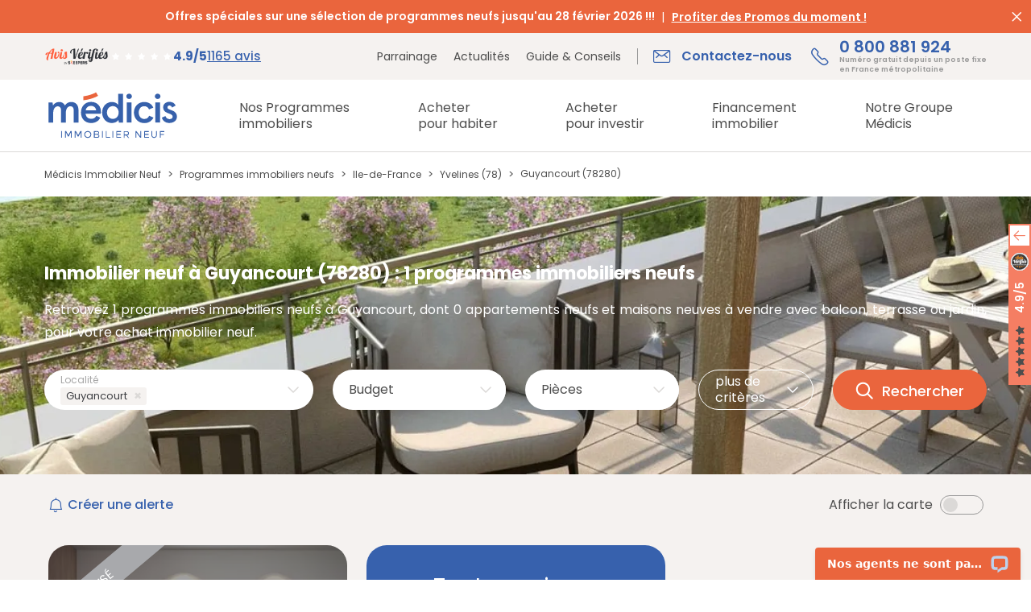

--- FILE ---
content_type: text/html; charset=UTF-8
request_url: https://www.medicis-patrimoine.com/2-programme-immobilier-neuf/guyancourt-78280.html
body_size: 19820
content:
                    


<!DOCTYPE html>
<html lang="fr">
<head>
    <script type="text/javascript">window.gdprAppliesGlobally=true;(function(){function a(e){if(!window.frames[e]){if(document.body&&document.body.firstChild){var t=document.body;var n=document.createElement("iframe");n.style.display="none";n.name=e;n.title=e;t.insertBefore(n,t.firstChild)}
else{setTimeout(function(){a(e)},5)}}}function e(n,r,o,c,s){function e(e,t,n,a){if(typeof n!=="function"){return}if(!window[r]){window[r]=[]}var i=false;if(s){i=s(e,t,n)}if(!i){window[r].push({command:e,parameter:t,callback:n,version:a})}}e.stub=true;function t(a){if(!window[n]||window[n].stub!==true){return}if(!a.data){return}
var i=typeof a.data==="string";var e;try{e=i?JSON.parse(a.data):a.data}catch(t){return}if(e[o]){var r=e[o];window[n](r.command,r.parameter,function(e,t){var n={};n[c]={returnValue:e,success:t,callId:r.callId};a.source.postMessage(i?JSON.stringify(n):n,"*")},r.version)}}
if(typeof window[n]!=="function"){window[n]=e;if(window.addEventListener){window.addEventListener("message",t,false)}else{window.attachEvent("onmessage",t)}}}e("__tcfapi","__tcfapiBuffer","__tcfapiCall","__tcfapiReturn");a("__tcfapiLocator");(function(e){
  var t=document.createElement("script");t.id="spcloader";t.type="text/javascript";t.async=true;t.src="https://sdk.privacy-center.org/"+e+"/loader.js?target="+document.location.hostname;t.charset="utf-8";var n=document.getElementsByTagName("script")[0];n.parentNode.insertBefore(t,n)})("5bd96f9c-904b-4384-b791-8591b7bdb0c1")})();</script>
    <script type="text/javascript" src="//dynamic.criteo.com/js/ld/ld.js?a=62485" async="true"></script>
    <script type="text/javascript">
        // Duration in milliseconds to wait while the Kameleoon application file is loaded
        var kameleoonLoadingTimeout = 1000;

        window.kameleoonQueue = window.kameleoonQueue || [];
        window.kameleoonStartLoadTime = new Date().getTime();
        if (! document.getElementById("kameleoonLoadingStyleSheet") && ! window.kameleoonDisplayPageTimeOut)
        {
            var kameleoonS = document.getElementsByTagName("script")[0];
            var kameleoonCc = "* { visibility: hidden !important; background-image: none !important; }";
            var kameleoonStn = document.createElement("style");
            kameleoonStn.type = "text/css";
            kameleoonStn.id = "kameleoonLoadingStyleSheet";
            if (kameleoonStn.styleSheet)
            {
                kameleoonStn.styleSheet.cssText = kameleoonCc;
            }
            else
            {
                kameleoonStn.appendChild(document.createTextNode(kameleoonCc));
            }
            kameleoonS.parentNode.insertBefore(kameleoonStn, kameleoonS);
            window.kameleoonDisplayPage = function(fromEngine)
            {
                if (!fromEngine)
                {
                    window.kameleoonTimeout = true;
                }
                if (kameleoonStn.parentNode)
                {
                    kameleoonStn.parentNode.removeChild(kameleoonStn);
                }
            };
            window.kameleoonDisplayPageTimeOut = window.setTimeout(window.kameleoonDisplayPage, kameleoonLoadingTimeout);
        }
    </script>
    <script type="text/javascript" src="//c3byoxkzds.kameleoon.io/kameleoon.js" async="true" fetchpriority="high"></script>
    <!-- Meta Pixel Code -->
    <script>
    !function(f,b,e,v,n,t,s)
    {if(f.fbq)return;n=f.fbq=function(){n.callMethod?
    n.callMethod.apply(n,arguments):n.queue.push(arguments)};
    if(!f._fbq)f._fbq=n;n.push=n;n.loaded=!0;n.version='2.0';
    n.queue=[];t=b.createElement(e);t.async=!0;
    t.src=v;s=b.getElementsByTagName(e)[0];
    s.parentNode.insertBefore(t,s)}(window, document,'script',
    'https://connect.facebook.net/en_US/fbevents.js');
    fbq('init', '664411502832095');
    fbq('track', 'PageView');
    </script>
    <noscript><img height="1" width="1" style="display:none"
    src="https://www.facebook.com/tr?id=664411502832095&ev=PageView&noscript=1"
    /></noscript>
    <!-- End Meta Pixel Code -->
    <meta name="viewport" content="width=device-width, initial-scale=1.0">
                                        <meta name="robots" content="index,follow">
            
        <!--[if IE]>
    <meta http-equiv='X-UA-Compatible' content='IE=edge,chrome=1'>
    <![endif]-->

    <meta charset="UTF-8"/>
    <meta name="msvalidate.01" content="F9E075B8E81AC59EB70B905BE0AD2147"/>
                <title>Immobilier neuf Guyancourt (78280) : 1 programmes neufs</title>
    
                                    <link rel="canonical" href="https://www.medicis-patrimoine.com/2-programme-immobilier-neuf/guyancourt-78280.html"/>
            
    
    <meta property="og:description" content="Programme immobilier neuf &agrave; Guyancourt (78280) : 1 programmes immobiliers &agrave; Guyancourt et 0 appartements neufs et maisons neuves &agrave; vendre pour habiter et investir." />
<meta property="og:site_name" content="M&eacute;dicis Immobilier Neuf" />
<meta property="og:locale" content="fr_FR" />
<meta property="og:url" content="https://www.medicis-patrimoine.com/2-programme-immobilier-neuf/guyancourt-78280.html" />
<meta property="og:title" content="Immobilier neuf Guyancourt (78280) : 1 programmes neufs" />
<meta name="twitter:site" content="@MedicisImmo" />
<meta name="twitter:card" content="summary_large_image" />
<meta name="description" content="Programme immobilier neuf &agrave; Guyancourt (78280) : 1 programmes immobiliers &agrave; Guyancourt et 0 appartements neufs et maisons neuves &agrave; vendre pour habiter et investir." />


            <meta class="netreviewsWidget" id="netreviewsWidgetNum17900"
              data-jsurl="https://cl.avis-verifies.com/fr/cache/6/5/8/658bc90b-7071-79c4-7589-7b44c7c9fdb5/widget4/widget01-17900_script.js"/>
        <script src="https://cl.avis-verifies.com/fr/widget4/widget01_FB3.min.js"></script>
        
            <link rel="stylesheet" href="/legacy/global_modern.e671f17b.css">

        
        <link rel="stylesheet" href="/assets/145.bd0f2266.css"><link rel="stylesheet" href="/assets/recherche.41f87ab6.css">

    
        
            
            
    <link href="#" rel="publisher"/>
    <link rel="icon" type="image/x-icon" href="/images/favicon.png"/>
            <script type="application/ld+json">
    {
        "@context": "https://schema.org",
        "@graph":
        [
            {
                "@type": "Organization",
                "url": "https://www.medicis-patrimoine.com/",
                "logo": "https://www.medicis-patrimoine.com/images/logo-medicis-patrimoine-immobilier-neuf.png",
                "contactPoint" : [{
                    "@type" : "ContactPoint",
                                            "telephone" : "+33800881924",
                                        "contactType" : "customer service",
                    "areaServed": "FR",
                    "contactOption": "TollFree",
                    "availableLanguage": "French"
                }],
                "sameAs" : [
                                            "https://www.facebook.com/MedicisImmobilierNeuf/"
                                                                ,"https://x.com/medicisimmo"
                                                                                    ,"https://www.youtube.com/channel/UCw-AIgnjPAhpGPJQmBjgV9w"
                                    ]
            },
            {
                "@type" : "WebSite",
                "name" : "Médicis Immobilier Neuf",
                "url" : "https://www.medicis-patrimoine.com/"
            }
        ]
    }
</script>
        <script>
        var dataLayer = window.dataLayer || [];
        dataLayer.push({
            'event': 'remarketingTriggered',
            'listing_id': [ 'Ref. 30512' ],
            'listing_pagetype': 'searchresults',
            'listing_totalvalue': [ 0 ]
        });
    </script>
        <script>
        (function (w, d, s, l, i) {
            w[l] = w[l] || [];
            w[l].push({
                'gtm.start':
                    new Date().getTime(), event: 'gtm.js'
            });
            var f = d.getElementsByTagName(s)[0],
                j = d.createElement(s), dl = l != 'dataLayer' ? '&l=' + l : '';
            j.async = true;
            j.src =
                '//www.googletagmanager.com/gtm.js?id=' + i + dl;
            f.parentNode.insertBefore(j, f);
        })(window, document, 'script', 'dataLayer', 'GTM-TGSZ8L');
    </script>
    </head>
<body class="">
<noscript>
    <iframe src="//www.googletagmanager.com/ns.html?id=GTM-TGSZ8L"
            height="0" width="0" style="display:none;visibility:hidden"></iframe>
</noscript>
<div id="fb-root"></div>



    
<div class="header sur_header">
        <div class="bandeau_header">
        <div class="box_full marges">
            <div class="row">
                <div class="col_12 x_center">
                    <div class="txt_bandeau">
                                                <span>Offres spéciales sur une sélection de programmes neufs jusqu&#039;au 28 février 2026 !!!</span>
                        
                                                                            <a href=https://www.medicis-patrimoine.com/offres-promotionnelles-immobilier-neuf-france.html>Profiter des Promos du moment !</a>
                                            </div>
                </div>
            </div>
        </div>
        <span class="md-croix" id="close_banner"></span>
    </div>
        <div class="top_header">
        <div class="box_xl h_full marges">
            <div class="row h_full">
                <div class="col y_items_center x_end">
                    <div class="little_links">
                        <a href="/c/notre-groupe/parrainage.html">Parrainage</a>
<a href="/actualites-immobilier-neuf.html">Actualités</a>
<a href="/actualites-immobilier-neuf/431-guides-conseils.html">Guide & Conseils</a>



<a href="https://www.avis-verifies.com/avis-clients/medicis-patrimoine.com" class="widget-review-card" rel="nofollow noopener noreferrer" target="_blank">
                
    <img class="rating-logo" width=130 height=35 src="/assets/images/logo_avis_verifies.aae1fa3b.png" alt="Avis Vérifiés"/>

    
    <div class="rating-info">
            <div class="rating-stars">
                                <i class="fa fa-star" style="--percent: 100%"></i>
                                <i class="fa fa-star" style="--percent: 100%"></i>
                                <i class="fa fa-star" style="--percent: 100%"></i>
                                <i class="fa fa-star" style="--percent: 100%"></i>
                                <i class="fa fa-star" style="--percent: 90%"></i>
            </div>

        <div class="rating-count">
            <span>4.9/5</span>
            <span>1165 avis</span>
        </div>
    </div>
</a>
                    </div>
                </div>
                <div class="col_content y_items_center x_end">
                    
<div class="big_links">
    <a href="/c/contact.html" class="contact">
        <span class="md-mail">Contactez-nous</span>
    </a>
    <a href="tel:0800881924" class="tel">
        <span class="md-telephone">0 800 881 924 <span class="mention">Numéro gratuit depuis un poste fixe <br/>en France métropolitaine</span><span class="txt_mobile">Appeler</span></span>
    </a>
</div>
                </div>
            </div>
        </div>
    </div>
</div>

<header class="header">
    <div class="box_xl h_full marges">
        <div class="row h_full">
            <div class="col_content x_center y_items_center toggle_menu">
                <div id="toggle_menu">
                    <span class="md-menu">Menu</span>
                </div>
            </div>
            <div class="col_content y_items_center">
                <a href="https://www.medicis-patrimoine.com/" class="logo">
                    <img src="/assets/images/logo_medicis.2d503991.svg" alt="Médicis Immobilier Neuf"
                         title="Médicis Immobilier Neuf" width="170" height="60"/>
                </a>
            </div>
            <div class="col">
                <nav>
    <div class="row h_full x_end panel_menu menu_lvl0">
    

<div class="col_content x_start h_full menu_content item_menu item-parent ">
    <div class="row menu_title menu_link has_next">
        <a href="/programme-immobilier-neuf-france.html"
           class="col_12 y_items_center x_start"><span>Nos Programmes <span>immobiliers</span></span></a>
        <span class="next_panel md-chevron d_none"></span>
    </div>
    <div class="submenu panel_menu">
        <div class="box_xl marges">
            <div class="row marges">
                <div class="col_12 col_md_9">
                    <div class="menu_lvl1">
                        <div class="back_menu d_none">
                            <span class="md-chevron">Nos Programmes <span>immobiliers</span></span>
                        </div>

                        <div class="content_submenu">
                                <div class="menu_link menu_link_lvl1">
                                    <a href="/programme-immobilier-neuf-france.html"><span>Programmes immobiliers neufs</span></a>
                                </div>
                                                                <div class="menu_link menu_link_lvl1">
                                    <a href="/immobilier-de-prestige-france.html"><span>Immobilier de Prestige</span></a>
                                </div>
                                                                <div class="menu_link menu_link_lvl1">
                                    <a href="/programme-immobilier-neuf-investissement-locatif-loi-pinel-france.html"><span>Investissement  locatif en Loi Pinel</span></a>
                                </div>
                                                                <div class="menu_link menu_link_lvl1">
                                    <a href="/programme-immobilier-neuf-investissement-locatif-loi-girardin-is-france.html"><span>Investissement locatif - Programmes immobiliers Loi Girardin IS</span></a>
                                </div>
                                                                <div class="menu_link menu_link_lvl1">
                                    <a href="/programme-immobilier-neuf-investissement-locatif-loi-censi-bouvard-france.html"><span>Investissement locatif Censi Bouvard</span></a>
                                </div>
                                                                <div class="menu_link menu_link_lvl1">
                                    <a href="/programme-immobilier-neuf-investissement-locatif-lmnp-france.html"><span>Investissement locatif LMNP</span></a>
                                </div>
                                                        </div>

                        <div class="content_submenu menu_content">
                            <div class="menu_link menu_link_lvl1 has_next">
                                <a href="https://www.medicis-patrimoine.com/c/investir-immobilier-neuf/dispositifs-fiscaux-defiscalisation-immobiliere/residences-services.html"><span>Les Résidences Services</span></a>
                                <span class="next_panel md-chevron d_none"></span>
                            </div>
                            <div class="panel_menu menu_lvl2">
                                <div class="back_menu d_none">
                                    <span class="md-chevron">Les Résidences Services</span>
                                </div>
                                                                                                                                                                                                                                                                                                                                                                                                                                                                                                                                                                                                                                                                                                                                                                                                                                                                                    <div class="menu_link menu_link_lvl2">
                                        <a href="/programme-immobilier-neuf-investissement-locatif-residence-de-tourisme-montagne-france.html"><span>Résidences de Tourisme à la Montagne</span></a>
                                    </div>
                                                                                                                                            <div class="menu_link menu_link_lvl2">
                                        <a href="/programme-immobilier-neuf-investissement-locatif-residences-seniors-france.html"><span>Résidences Seniors</span></a>
                                    </div>
                                                                                                                                            <div class="menu_link menu_link_lvl2">
                                        <a href="/programme-immobilier-neuf-investissement-locatif-residence-etudiante-france.html"><span>Résidences Étudiantes</span></a>
                                    </div>
                                                                                                </div>
                        </div>

                        <div class="content_submenu">
                                                
                                                <div class="menu_link menu_link_lvl1">
                            <a href="/programme-immobilier-investissement-locatif-ciop-loi-244-quater-w-france.html"><span>Investissement locatif Loi 244 Quater W - Programmes immobiliers CIOP</span></a>
                        </div>
                                                <div class="menu_link menu_link_lvl1">
                            <a href="/programme-immobilier-neuf-logement-bbc-rt-2012-france.html"><span>Logements neufs BBC / RT 2012</span></a>
                        </div>
                                                <div class="menu_link menu_link_lvl1">
                            <a href="/offres-promotionnelles-immobilier-neuf-france.html"><span>Offres promotionnelles immobilier neuf</span></a>
                        </div>
                                                <div class="menu_link menu_link_lvl1">
                            <a href="/programme-immobilier-neuf-investissement-locatif-france.html"><span>Programmes immobiliers pour un Investissement locatif</span></a>
                        </div>
                                                <div class="menu_link menu_link_lvl1">
                            <a href="/programme-immobilier-neuf-tva-reduite-tva-7-tva-5-5-anru-france.html"><span>Programmes immobiliers TVA Réduite</span></a>
                        </div>
                                                <div class="menu_link menu_link_lvl1">
                            <a href="/programme-immobilier-neuf-livraison-immediate-france.html"><span>Programmes neufs Livraison immédiate</span></a>
                        </div>
                                                </div>
                    </div>
                </div>
                <div class="col_3 bloc_droite_submenu">
                    <div id="carousel_programmes" class="slider slider_nav">
                        <div class="item">
                            
                                                            <a href="/c/telechargement-gratuit-guide-vefa-acheter-dans-l-immobilier-neuf.html">
                                    <img
                                        width=548 height=280
                                        src="/uploads/menu/o_1fhb229lakullau1h441qe614br8.jpg"
                                        alt="Téléchargez gratuitement le Guide Pinel pour investir dans l&#039;immobilier neuf" class="img-responsive"
                                        loading="lazy"
                                    />
                                    <div class="infos">
                                        <p>Vous souhaitez acheter dans le neuf ?</p>

                                                                                    <p>Téléchargez notre guide VEFA</p>
                                        
                                                                                    <div class="btn_cta btn_bord_blanc">
                                                <span>Télécharger</span></div>
                                                                            </div>
                                </a>
                                                    </div>
                    </div>
                </div>
            </div>
        </div>
    </div>
</div>

                                                            <div class="col_content x_start h_full menu_content item_menu item-parent">
                                            <div class="row menu_title menu_link has_next">
                    <a href="https://www.medicis-patrimoine.com/c/habiter-dans-le-neuf.html" class="col_12 y_items_center x_start"><span>Acheter <span>pour habiter</span></span></a>
                                            <span class="next_panel md-chevron d_none"></span>
                                    </div>
                                            <div class="submenu panel_menu">
                            <div class="box_xl marges">
                                <div class="row marges">
                                    <div class="col_12 col_lg_9">
                                        <div class="menu_lvl menu_lvl1">
                                            <div class="back_menu d_none">
                                                <span class="md-chevron">Acheter <span>pour habiter</span></span>
                                            </div>
                                                                                                <div class="content_submenu menu_content">
            <div class="menu_link menu_link_lvl1 has_next">
                <a href="https://www.medicis-patrimoine.com/c/habiter-dans-le-neuf/achat-immobilier-neuf.html"><span>Achat immobilier neuf</span></a>
                                    <span class="next_panel md-chevron d_none"></span>
                            </div>
                            <div class="panel_menu">
                    <div class="menu_lvl menu_lvl2">
                        <div class="back_menu d_none">
                            <span class="md-chevron">Achat immobilier neuf</span>
                        </div>
                                        <div class="content_submenu menu_content">
            <div class="menu_link menu_link_lvl2 ">
                <a href="https://www.medicis-patrimoine.com/c/habiter-dans-le-neuf/achat-immobilier-neuf/avantages-logement-neuf.html"><span>Les avantages d&#039;un achat immobilier neuf</span></a>
                            </div>
                    </div>
            <div class="content_submenu menu_content">
            <div class="menu_link menu_link_lvl2 ">
                <a href="https://www.medicis-patrimoine.com/c/habiter-dans-le-neuf/achat-immobilier-neuf/modes-acquisition-immobiliere.html"><span>Modes d’acquisition immobilière</span></a>
                            </div>
                    </div>
            <div class="content_submenu menu_content">
            <div class="menu_link menu_link_lvl2 ">
                <a href="https://www.medicis-patrimoine.com/c/habiter-dans-le-neuf/achat-immobilier-neuf/etapes-achat-logement-neuf.html"><span>Etapes de l’achat d’un logement neuf</span></a>
                            </div>
                    </div>
    
                    </div>
                </div>
                    </div>
            <div class="content_submenu menu_content">
            <div class="menu_link menu_link_lvl1 has_next">
                <a href="https://www.medicis-patrimoine.com/c/habiter-dans-le-neuf/aides-a-l-achat-immobilier-neuf.html"><span>Aides à l’achat immobilier neuf</span></a>
                                    <span class="next_panel md-chevron d_none"></span>
                            </div>
                            <div class="panel_menu">
                    <div class="menu_lvl menu_lvl2">
                        <div class="back_menu d_none">
                            <span class="md-chevron">Aides à l’achat immobilier neuf</span>
                        </div>
                                        <div class="content_submenu menu_content">
            <div class="menu_link menu_link_lvl2 ">
                <a href="https://www.medicis-patrimoine.com/c/habiter-dans-le-neuf/aides-a-l-achat-immobilier-neuf/prets-immobiliers.html"><span>Les types de prêts immobiliers aidés</span></a>
                            </div>
                    </div>
            <div class="content_submenu menu_content">
            <div class="menu_link menu_link_lvl2 ">
                <a href="https://www.medicis-patrimoine.com/c/habiter-dans-le-neuf/aides-a-l-achat-immobilier-neuf/dispositifs-aide-achat-appartement-neuf.html"><span>Dispositifs d’aide à l’achat immobilier</span></a>
                            </div>
                    </div>
    
                    </div>
                </div>
                    </div>
            <div class="content_submenu menu_content">
            <div class="menu_link menu_link_lvl1 has_next">
                <a href="https://www.medicis-patrimoine.com/c/habiter-dans-le-neuf/frais-et-taxes-de-l-achat-immobilier-neuf.html"><span>Frais et taxes de l’achat</span></a>
                                    <span class="next_panel md-chevron d_none"></span>
                            </div>
                            <div class="panel_menu">
                    <div class="menu_lvl menu_lvl2">
                        <div class="back_menu d_none">
                            <span class="md-chevron">Frais et taxes de l’achat</span>
                        </div>
                                        <div class="content_submenu menu_content">
            <div class="menu_link menu_link_lvl2 ">
                <a href="https://www.medicis-patrimoine.com/c/habiter-dans-le-neuf/frais-et-taxes-de-l-achat-immobilier-neuf/frais-de-notaire.html"><span>Frais de notaire</span></a>
                            </div>
                    </div>
            <div class="content_submenu menu_content">
            <div class="menu_link menu_link_lvl2 ">
                <a href="https://www.medicis-patrimoine.com/c/habiter-dans-le-neuf/frais-et-taxes-de-l-achat-immobilier-neuf/frais-et-taxes-lies-a-l-achat-d-un-appartement-neuf.html"><span>Frais liés à l’achat immobilier neuf</span></a>
                            </div>
                    </div>
    
                    </div>
                </div>
                    </div>
    
                                        </div>
                                    </div>
                                    <div class="col_3 bloc_droite_submenu">
                                                                                        <div id="carousel-menu-habiter-dans-le-neuf" class="slider slider_nav">
                    <div class="item">
                <a href=https://www.medicis-patrimoine.com/c/telechargement-gratuit-guide-vefa-acheter-dans-l-immobilier-neuf.html>
                    <img width=546 height=280 src="https://www.medicis-patrimoine.com/media/cache/multi_carousel_slide/uploads/navbar_dwell_slider/o_1ik21f2pddi1l0pcvt11pc616d.jpg" alt="Vous souhaitez acheter dans l'immobilier neuf ?" class="img-responsive" loading="lazy">
                    <div class="infos">
                        <p>Vous souhaitez acheter dans l'immobilier neuf ?</p>

                                                    <p>Téléchargez gratuitement notre Guide VEFA</p>
                        
                                                    <div class="btn_cta btn_bord_blanc"><span>Télécharger</span></div>
                                            </div>
                </a>
            </div>
            </div>
                                                                            </div>
                                </div>
                            </div>
                        </div>
                                    </div>
                                                        <div class="col_content x_start h_full menu_content item_menu item-parent">
                                            <div class="row menu_title menu_link has_next">
                    <a href="https://www.medicis-patrimoine.com/c/investir-immobilier-neuf.html" class="col_12 y_items_center x_start"><span>Acheter <span>pour investir</span></span></a>
                                            <span class="next_panel md-chevron d_none"></span>
                                    </div>
                                            <div class="submenu panel_menu">
                            <div class="box_xl marges">
                                <div class="row marges">
                                    <div class="col_12 col_lg_9">
                                        <div class="menu_lvl menu_lvl1">
                                            <div class="back_menu d_none">
                                                <span class="md-chevron">Acheter <span>pour investir</span></span>
                                            </div>
                                                                                                <div class="content_submenu menu_content">
            <div class="menu_link menu_link_lvl1 has_next">
                <a href="https://www.medicis-patrimoine.com/c/investir-immobilier-neuf/dispositifs-fiscaux-defiscalisation-immobiliere.html"><span>Dispositifs fiscaux de l’immobilier neuf</span></a>
                                    <span class="next_panel md-chevron d_none"></span>
                            </div>
                            <div class="panel_menu">
                    <div class="menu_lvl menu_lvl2">
                        <div class="back_menu d_none">
                            <span class="md-chevron">Dispositifs fiscaux de l’immobilier neuf</span>
                        </div>
                                        <div class="content_submenu menu_content">
            <div class="menu_link menu_link_lvl2 ">
                <a href="https://www.medicis-patrimoine.com/c/investir-immobilier-neuf/dispositifs-fiscaux-defiscalisation-immobiliere/avantages-investissement-locatif.html"><span>Avantages de l’investissement locatif</span></a>
                            </div>
                    </div>
            <div class="content_submenu menu_content">
            <div class="menu_link menu_link_lvl2 ">
                <a href="https://www.medicis-patrimoine.com/c/investir-immobilier-neuf/dispositifs-fiscaux-defiscalisation-immobiliere/residences-services.html"><span>Résidences Services</span></a>
                            </div>
                    </div>
            <div class="content_submenu menu_content">
            <div class="menu_link menu_link_lvl2 has_next">
                <a href="https://www.medicis-patrimoine.com/c/investir-immobilier-neuf/dispositifs-fiscaux-defiscalisation-immobiliere/lois-defiscalisation.html"><span>Lois de défiscalisation immobilière</span></a>
                                    <span class="next_panel md-chevron d_none"></span>
                            </div>
                            <div class="panel_menu">
                    <div class="menu_lvl menu_lvl2">
                        <div class="back_menu d_none">
                            <span class="md-chevron">Lois de défiscalisation immobilière</span>
                        </div>
                                        <div class="content_submenu menu_content">
            <div class="menu_link menu_link_lvl3 ">
                <a href="https://www.medicis-patrimoine.com/c/investir-immobilier-neuf/dispositifs-fiscaux-defiscalisation-immobiliere/lois-defiscalisation/loi-pinel.html"><span>Loi Pinel</span></a>
                            </div>
                    </div>
            <div class="content_submenu menu_content">
            <div class="menu_link menu_link_lvl3 ">
                <a href="https://www.medicis-patrimoine.com/c/investir-immobilier-neuf/dispositifs-fiscaux-defiscalisation-immobiliere/lois-defiscalisation/statut-lmnp.html"><span>Statut LMNP</span></a>
                            </div>
                    </div>
            <div class="content_submenu menu_content">
            <div class="menu_link menu_link_lvl3 ">
                <a href="https://www.medicis-patrimoine.com/c/investir-immobilier-neuf/dispositifs-fiscaux-defiscalisation-immobiliere/lois-defiscalisation/loi-pinel-plus.html"><span>Loi Pinel Plus (+)</span></a>
                            </div>
                    </div>
            <div class="content_submenu menu_content">
            <div class="menu_link menu_link_lvl3 ">
                <a href="https://www.medicis-patrimoine.com/c/investir-immobilier-neuf/dispositifs-fiscaux-defiscalisation-immobiliere/lois-defiscalisation/loi-girardin-is-immobilier.html"><span>Loi Girardin IS</span></a>
                            </div>
                    </div>
            <div class="content_submenu menu_content">
            <div class="menu_link menu_link_lvl3 ">
                <a href="https://www.medicis-patrimoine.com/c/investir-immobilier-neuf/dispositifs-fiscaux-defiscalisation-immobiliere/lois-defiscalisation/statut-lmp-loueur-meuble-professionnel.html"><span>Statut LMP</span></a>
                            </div>
                    </div>
            <div class="content_submenu menu_content">
            <div class="menu_link menu_link_lvl3 ">
                <a href="https://www.medicis-patrimoine.com/c/investir-immobilier-neuf/dispositifs-fiscaux-defiscalisation-immobiliere/lois-defiscalisation/deficit-foncier.html"><span>Déficit foncier</span></a>
                            </div>
                    </div>
            <div class="content_submenu menu_content">
            <div class="menu_link menu_link_lvl3 ">
                <a href="https://www.medicis-patrimoine.com/c/investir-immobilier-neuf/dispositifs-fiscaux-defiscalisation-immobiliere/lois-defiscalisation/loi-malraux.html"><span>Loi Malraux</span></a>
                            </div>
                    </div>
            <div class="content_submenu menu_content">
            <div class="menu_link menu_link_lvl3 ">
                <a href="https://www.medicis-patrimoine.com/c/investir-immobilier-neuf/dispositifs-fiscaux-defiscalisation-immobiliere/lois-defiscalisation/loi-244-quater-w-ciop-credit-d-impot-outre-mer-productif.html"><span>Loi 244 Quater W - CIOP</span></a>
                            </div>
                    </div>
            <div class="content_submenu menu_content">
            <div class="menu_link menu_link_lvl3 ">
                <a href="https://www.medicis-patrimoine.com/c/investir-immobilier-neuf/dispositifs-fiscaux-defiscalisation-immobiliere/lois-defiscalisation/loi-denormandie.html"><span>Loi Denormandie</span></a>
                            </div>
                    </div>
            <div class="content_submenu menu_content">
            <div class="menu_link menu_link_lvl3 ">
                <a href="https://www.medicis-patrimoine.com/c/investir-immobilier-neuf/dispositifs-fiscaux-defiscalisation-immobiliere/lois-defiscalisation/dispositif-lli-logement-locatif-intermediaire.html"><span>Dispositif LLI - Logement Locatif Intermédiaire</span></a>
                            </div>
                    </div>
    
                    </div>
                </div>
                    </div>
    
                    </div>
                </div>
                    </div>
            <div class="content_submenu menu_content">
            <div class="menu_link menu_link_lvl1 has_next">
                <a href="https://www.medicis-patrimoine.com/c/investir-immobilier-neuf/gestion-locative-neuf-gestion.html"><span>Gestion locative avec le Neuf Gestion</span></a>
                                    <span class="next_panel md-chevron d_none"></span>
                            </div>
                            <div class="panel_menu">
                    <div class="menu_lvl menu_lvl2">
                        <div class="back_menu d_none">
                            <span class="md-chevron">Gestion locative avec le Neuf Gestion</span>
                        </div>
                                        <div class="content_submenu menu_content">
            <div class="menu_link menu_link_lvl2 ">
                <a href="https://www.medicis-patrimoine.com/c/investir-immobilier-neuf/gestion-locative-neuf-gestion/etapes-gestion-locative-neuf-gestion.html"><span>Etapes de la gestion locative</span></a>
                            </div>
                    </div>
            <div class="content_submenu menu_content">
            <div class="menu_link menu_link_lvl2 ">
                <a href="https://www.medicis-patrimoine.com/c/investir-immobilier-neuf/gestion-locative-neuf-gestion/garanties-et-avantages-neuf-gestion.html"><span>Garanties et avantages Neuf Gestion</span></a>
                            </div>
                    </div>
            <div class="content_submenu menu_content">
            <div class="menu_link menu_link_lvl2 ">
                <a href="https://www.medicis-patrimoine.com/c/investir-immobilier-neuf/gestion-locative-neuf-gestion/une-gestion-adaptee-a-vos-besoins.html"><span>Une gestion adaptée à vos besoins</span></a>
                            </div>
                    </div>
    
                    </div>
                </div>
                    </div>
            <div class="content_submenu menu_content">
            <div class="menu_link menu_link_lvl1 has_next">
                <a href="https://www.medicis-patrimoine.com/c/investir-immobilier-neuf/impots-et-taxes-investissement-locatif.html"><span>Impôts et Taxes de l’immobilier neuf</span></a>
                                    <span class="next_panel md-chevron d_none"></span>
                            </div>
                            <div class="panel_menu">
                    <div class="menu_lvl menu_lvl2">
                        <div class="back_menu d_none">
                            <span class="md-chevron">Impôts et Taxes de l’immobilier neuf</span>
                        </div>
                                        <div class="content_submenu menu_content">
            <div class="menu_link menu_link_lvl2 ">
                <a href="https://www.medicis-patrimoine.com/c/investir-immobilier-neuf/impots-et-taxes-investissement-locatif/declarer-ses-revenus-locatifs.html"><span>Déclarer ses revenus locatifs</span></a>
                            </div>
                    </div>
            <div class="content_submenu menu_content">
            <div class="menu_link menu_link_lvl2 ">
                <a href="https://www.medicis-patrimoine.com/c/investir-immobilier-neuf/impots-et-taxes-investissement-locatif/declarer-ses-revenus-bic-ou-micro-bic.html"><span>Déclarer ses revenus BIC ou micro BIC</span></a>
                            </div>
                    </div>
            <div class="content_submenu menu_content">
            <div class="menu_link menu_link_lvl2 ">
                <a href="https://www.medicis-patrimoine.com/c/investir-immobilier-neuf/impots-et-taxes-investissement-locatif/niches-fiscales-immobilieres.html"><span>Niches fiscales immobilières</span></a>
                            </div>
                    </div>
            <div class="content_submenu menu_content">
            <div class="menu_link menu_link_lvl2 ">
                <a href="https://www.medicis-patrimoine.com/c/investir-immobilier-neuf/impots-et-taxes-investissement-locatif/revenus-fonciers.html"><span>Revenus fonciers</span></a>
                            </div>
                    </div>
            <div class="content_submenu menu_content">
            <div class="menu_link menu_link_lvl2 ">
                <a href="https://www.medicis-patrimoine.com/c/investir-immobilier-neuf/impots-et-taxes-investissement-locatif/taxes-et-impots-locaux.html"><span>Taxes et impôts locaux</span></a>
                            </div>
                    </div>
            <div class="content_submenu menu_content">
            <div class="menu_link menu_link_lvl2 ">
                <a href="https://www.medicis-patrimoine.com/c/investir-immobilier-neuf/impots-et-taxes-investissement-locatif/plus-values-immobilieres.html"><span>Plus-values immobilières</span></a>
                            </div>
                    </div>
    
                    </div>
                </div>
                    </div>
    
                                        </div>
                                    </div>
                                    <div class="col_3 bloc_droite_submenu">
                                                                                                                                                                </div>
                                </div>
                            </div>
                        </div>
                                    </div>
                                                        <div class="col_content x_start h_full menu_content item_menu item-parent">
                                            <div class="row menu_title menu_link has_next">
                    <a href="https://www.medicis-patrimoine.com/c/financement-immobilier-neuf.html" class="col_12 y_items_center x_start"><span>Financement <span> immobilier</span></span></a>
                                            <span class="next_panel md-chevron d_none"></span>
                                    </div>
                                            <div class="submenu panel_menu">
                            <div class="box_xl marges">
                                <div class="row marges">
                                    <div class="col_12 col_lg_9">
                                        <div class="menu_lvl menu_lvl1">
                                            <div class="back_menu d_none">
                                                <span class="md-chevron">Financement <span> immobilier</span></span>
                                            </div>
                                                                                                <div class="content_submenu menu_content">
            <div class="menu_link menu_link_lvl1 has_next">
                <a href="https://www.medicis-patrimoine.com/c/financement-immobilier-neuf/choisir-son-pret-immobilier.html"><span>Comment choisir son prêt immobilier ?</span></a>
                                    <span class="next_panel md-chevron d_none"></span>
                            </div>
                            <div class="panel_menu">
                    <div class="menu_lvl menu_lvl2">
                        <div class="back_menu d_none">
                            <span class="md-chevron">Comment choisir son prêt immobilier ?</span>
                        </div>
                                        <div class="content_submenu menu_content">
            <div class="menu_link menu_link_lvl2 ">
                <a href="https://www.medicis-patrimoine.com/c/financement-immobilier-neuf/choisir-son-pret-immobilier/constituer-son-apport-personnel.html"><span>Comment constituer son apport personnel ?</span></a>
                            </div>
                    </div>
            <div class="content_submenu menu_content">
            <div class="menu_link menu_link_lvl2 ">
                <a href="https://www.medicis-patrimoine.com/c/financement-immobilier-neuf/choisir-son-pret-immobilier/etablir-un-dossier-de-pret-immobilier.html"><span>Comment établir un dossier de prêt immobilier ?</span></a>
                            </div>
                    </div>
            <div class="content_submenu menu_content">
            <div class="menu_link menu_link_lvl2 ">
                <a href="https://www.medicis-patrimoine.com/c/financement-immobilier-neuf/choisir-son-pret-immobilier/prets-immobiliers-classiques.html"><span>Prêts immobiliers classiques</span></a>
                            </div>
                    </div>
            <div class="content_submenu menu_content">
            <div class="menu_link menu_link_lvl2 ">
                <a href="https://www.medicis-patrimoine.com/c/financement-immobilier-neuf/choisir-son-pret-immobilier/prets-immobiliers-aides.html"><span>Prêts immobiliers aidés</span></a>
                            </div>
                    </div>
    
                    </div>
                </div>
                    </div>
            <div class="content_submenu menu_content">
            <div class="menu_link menu_link_lvl1 has_next">
                <a href="https://www.medicis-patrimoine.com/c/financement-immobilier-neuf/garanties-assurances-credit-immobilier.html"><span>Quelles Garanties et Assurances ?</span></a>
                                    <span class="next_panel md-chevron d_none"></span>
                            </div>
                            <div class="panel_menu">
                    <div class="menu_lvl menu_lvl2">
                        <div class="back_menu d_none">
                            <span class="md-chevron">Quelles Garanties et Assurances ?</span>
                        </div>
                                        <div class="content_submenu menu_content">
            <div class="menu_link menu_link_lvl2 ">
                <a href="https://www.medicis-patrimoine.com/c/financement-immobilier-neuf/garanties-assurances-credit-immobilier/hypotheque-ou-caution.html"><span>Quelles garanties : hypothèque/caution ?</span></a>
                            </div>
                    </div>
            <div class="content_submenu menu_content">
            <div class="menu_link menu_link_lvl2 ">
                <a href="https://www.medicis-patrimoine.com/c/financement-immobilier-neuf/garanties-assurances-credit-immobilier/assurance-emprunteur.html"><span>Assurance  Emprunteur</span></a>
                            </div>
                    </div>
            <div class="content_submenu menu_content">
            <div class="menu_link menu_link_lvl2 ">
                <a href="https://www.medicis-patrimoine.com/c/financement-immobilier-neuf/garanties-assurances-credit-immobilier/assurance-deces-invalidite.html"><span>Assurance Décès-Invalidité</span></a>
                            </div>
                    </div>
            <div class="content_submenu menu_content">
            <div class="menu_link menu_link_lvl2 ">
                <a href="https://www.medicis-patrimoine.com/c/financement-immobilier-neuf/garanties-assurances-credit-immobilier/assurance-perte-d-emploi.html"><span>Assurance  Perte d’emploi</span></a>
                            </div>
                    </div>
    
                    </div>
                </div>
                    </div>
            <div class="content_submenu menu_content">
            <div class="menu_link menu_link_lvl1 has_next">
                <a href="https://www.medicis-patrimoine.com/c/financement-immobilier-neuf/calculettes-financieres-simulation-credit-immobilier.html"><span>Simulateurs et Calculettes</span></a>
                                    <span class="next_panel md-chevron d_none"></span>
                            </div>
                            <div class="panel_menu">
                    <div class="menu_lvl menu_lvl2">
                        <div class="back_menu d_none">
                            <span class="md-chevron">Simulateurs et Calculettes</span>
                        </div>
                                        <div class="content_submenu menu_content">
            <div class="menu_link menu_link_lvl2 ">
                <a href="https://www.medicis-patrimoine.com/c/financement-immobilier-neuf/calculettes-financieres-simulation-credit-immobilier/calculette-capacite-d-emprunt.html"><span>Calculette Capacité d’emprunt</span></a>
                            </div>
                    </div>
            <div class="content_submenu menu_content">
            <div class="menu_link menu_link_lvl2 ">
                <a href="https://www.medicis-patrimoine.com/c/financement-immobilier-neuf/calculettes-financieres-simulation-credit-immobilier/calculette-mensualites-pret-immobilier.html"><span>Calculette Mensualités du crédit</span></a>
                            </div>
                    </div>
            <div class="content_submenu menu_content">
            <div class="menu_link menu_link_lvl2 ">
                <a href="https://www.medicis-patrimoine.com/c/financement-immobilier-neuf/calculettes-financieres-simulation-credit-immobilier/calculette-taux-d-endettement-pret-immobilier.html"><span>Calculette Taux d’endettement</span></a>
                            </div>
                    </div>
            <div class="content_submenu menu_content">
            <div class="menu_link menu_link_lvl2 ">
                <a href="https://www.medicis-patrimoine.com/c/financement-immobilier-neuf/calculettes-financieres-simulation-credit-immobilier/calculette-frais-de-notaire.html"><span>Calculette Frais de notaire</span></a>
                            </div>
                    </div>
            <div class="content_submenu menu_content">
            <div class="menu_link menu_link_lvl2 ">
                <a href="https://www.medicis-patrimoine.com/c/financement-immobilier-neuf/calculettes-financieres-simulation-credit-immobilier/calculette-duree-remboursement-pret-immobilier.html"><span>Calculette Durée de remboursement</span></a>
                            </div>
                    </div>
    
                    </div>
                </div>
                    </div>
    
                                        </div>
                                    </div>
                                    <div class="col_3 bloc_droite_submenu">
                                                                                        <div id="carousel-menu-financement-immobilier-neuf" class="slider slider_nav">
                    <div class="item">
                <a href=/c/habiter-dans-le-neuf/aides-a-l-achat-immobilier-neuf/prets-immobiliers/pret-a-taux-zero-ptz-plus/simulation-ptz.html>
                    <img width=251 height=280 src="https://www.medicis-patrimoine.com/media/cache/multi_carousel_slide/uploads/navbar_funding_slider/o_1b9g93pkg5j91hdro441vrrk66m.jpg" alt="Simulez votre PTZ+" class="img-responsive" loading="lazy">
                    <div class="infos">
                        <p>Simulez votre PTZ+</p>

                                                    <p></p>
                        
                                                    <div class="btn_cta btn_bord_blanc"><span>Simuler</span></div>
                                            </div>
                </a>
            </div>
                    <div class="item">
                <a href=/c/financement-immobilier-neuf/calculettes-financieres-simulation-credit-immobilier.html>
                    <img width=251 height=280 src="https://www.medicis-patrimoine.com/media/cache/multi_carousel_slide/uploads/navbar_funding_slider/o_1b9g93m541dh116r3686tvdi1h.jpg" alt="Les calculettes financières" class="img-responsive" loading="lazy">
                    <div class="infos">
                        <p>Les calculettes financières</p>

                                                    <p></p>
                        
                                                    <div class="btn_cta btn_bord_blanc"><span>Voir nos calculettes</span></div>
                                            </div>
                </a>
            </div>
            </div>
                                                                            </div>
                                </div>
                            </div>
                        </div>
                                    </div>
                                                        <div class="col_content x_start h_full menu_content item_menu item-parent">
                                            <div class="row menu_title menu_link has_next">
                    <a href="https://www.medicis-patrimoine.com/c/notre-groupe.html" class="col_12 y_items_center x_start"><span>Notre Groupe <span>Médicis</span></span></a>
                                            <span class="next_panel md-chevron d_none"></span>
                                    </div>
                                            <div class="submenu panel_menu">
                            <div class="box_xl marges">
                                <div class="row marges">
                                    <div class="col_12 col_lg_9">
                                        <div class="menu_lvl menu_lvl1">
                                            <div class="back_menu d_none">
                                                <span class="md-chevron">Notre Groupe <span>Médicis</span></span>
                                            </div>
                                                                                                <div class="content_submenu menu_content">
            <div class="menu_link menu_link_lvl1 has_next">
                <a href="https://www.medicis-patrimoine.com/c/notre-groupe/identite.html"><span>Identité Médicis</span></a>
                                    <span class="next_panel md-chevron d_none"></span>
                            </div>
                            <div class="panel_menu">
                    <div class="menu_lvl menu_lvl2">
                        <div class="back_menu d_none">
                            <span class="md-chevron">Identité Médicis</span>
                        </div>
                                        <div class="content_submenu menu_content">
            <div class="menu_link menu_link_lvl2 ">
                <a href="https://www.medicis-patrimoine.com/c/notre-groupe/identite/nous-connaitre.html"><span>Nous connaître</span></a>
                            </div>
                    </div>
            <div class="content_submenu menu_content">
            <div class="menu_link menu_link_lvl2 ">
                <a href="https://www.medicis-patrimoine.com/c/notre-groupe/identite/forces-et-chiffres-cles.html"><span>Forces et chiffres clés</span></a>
                            </div>
                    </div>
            <div class="content_submenu menu_content">
            <div class="menu_link menu_link_lvl2 ">
                <a href="https://www.medicis-patrimoine.com/c/notre-groupe/identite/nos-agences-immobilieres-dans-le-neuf.html"><span>Nos agences</span></a>
                            </div>
                    </div>
            <div class="content_submenu menu_content">
            <div class="menu_link menu_link_lvl2 ">
                <a href="https://www.medicis-patrimoine.com/c/notre-groupe/identite/fiche-signaletique.html"><span>Fiche signalétique</span></a>
                            </div>
                    </div>
            <div class="content_submenu menu_content">
            <div class="menu_link menu_link_lvl2 ">
                <a href="https://www.medicis-patrimoine.com/c/notre-groupe/identite/charte-de-deontologie.html"><span>Charte déontologique</span></a>
                            </div>
                    </div>
    
                    </div>
                </div>
                    </div>
            <div class="content_submenu menu_content">
            <div class="menu_link menu_link_lvl1 has_next">
                <a href="https://www.medicis-patrimoine.com/c/notre-groupe/recrutement-jobs.html"><span>Médicis Jobs</span></a>
                                    <span class="next_panel md-chevron d_none"></span>
                            </div>
                            <div class="panel_menu">
                    <div class="menu_lvl menu_lvl2">
                        <div class="back_menu d_none">
                            <span class="md-chevron">Médicis Jobs</span>
                        </div>
                                        <div class="content_submenu menu_content">
            <div class="menu_link menu_link_lvl2 ">
                <a href="https://www.medicis-patrimoine.com/c/notre-groupe/recrutement-jobs/l-esprit-medicis.html"><span>L&#039;esprit Médicis</span></a>
                            </div>
                    </div>
            <div class="content_submenu menu_content">
            <div class="menu_link menu_link_lvl2 ">
                <a href="https://www.medicis-patrimoine.com/c/notre-groupe/recrutement-jobs/le-metier-de-conseiller.html"><span>Le métier de conseiller</span></a>
                            </div>
                    </div>
            <div class="content_submenu menu_content">
            <div class="menu_link menu_link_lvl2 ">
                <a href="https://www.medicis-patrimoine.com/c/notre-groupe/recrutement-jobs/campus-medicis.html"><span>Campus Médicis</span></a>
                            </div>
                    </div>
            <div class="content_submenu menu_content">
            <div class="menu_link menu_link_lvl2 ">
                <a href="https://www.medicis-patrimoine.com/c/notre-groupe/recrutement-jobs/offres-d-emploi.html"><span>Nos offres d&#039;emploi</span></a>
                            </div>
                    </div>
            <div class="content_submenu menu_content">
            <div class="menu_link menu_link_lvl2 ">
                <a href="https://www.medicis-patrimoine.com/c/notre-groupe/recrutement-jobs/les-conseils-avises-de-lucie.html"><span>Les compétences clés recherchées dans le Recrutement</span></a>
                            </div>
                    </div>
    
                    </div>
                </div>
                    </div>
            <div class="content_submenu menu_content">
            <div class="menu_link menu_link_lvl1 has_next">
                <a href="https://www.medicis-patrimoine.com/c/notre-groupe/espace-promoteurs.html"><span>Espace Promoteurs</span></a>
                                    <span class="next_panel md-chevron d_none"></span>
                            </div>
                            <div class="panel_menu">
                    <div class="menu_lvl menu_lvl2">
                        <div class="back_menu d_none">
                            <span class="md-chevron">Espace Promoteurs</span>
                        </div>
                                        <div class="content_submenu menu_content">
            <div class="menu_link menu_link_lvl2 ">
                <a href="https://www.medicis-patrimoine.com/c/notre-groupe/espace-promoteurs/pourquoi-nous-choisir.html"><span>Pourquoi nous choisir ?</span></a>
                            </div>
                    </div>
            <div class="content_submenu menu_content">
            <div class="menu_link menu_link_lvl2 ">
                <a href="https://www.medicis-patrimoine.com/c/notre-groupe/espace-promoteurs/devenir-partenaire.html"><span>Devenir Partenaire</span></a>
                            </div>
                    </div>
    
                    </div>
                </div>
                    </div>
            <div class="content_submenu menu_content">
            <div class="menu_link menu_link_lvl1 ">
                <a href="https://www.medicis-patrimoine.com/c/notre-groupe/parrainage.html"><span>Parrainage</span></a>
                            </div>
                    </div>
            <div class="content_submenu menu_content">
            <div class="menu_link menu_link_lvl1 ">
                <a href="https://www.medicis-patrimoine.com/c/notre-groupe/satisfaction-client.html"><span>Satisfaction client</span></a>
                            </div>
                    </div>
    
                                        </div>
                                    </div>
                                    <div class="col_3 bloc_droite_submenu">
                                                                                        <div id="carousel-menu-notre-groupe" class="slider slider_nav">
                    <div class="item">
                <a href=/c/telechargement-gratuit-guide-vefa-acheter-dans-l-immobilier-neuf.html>
                    <img width=546 height=280 src="https://www.medicis-patrimoine.com/media/cache/multi_carousel_slide/uploads/navbar_groupe2_slider/o_1ik21g0p39jgfe3153tm991ttkd.jpg" alt="Vous souhaitez acheter dans le neuf ?" class="img-responsive" loading="lazy">
                    <div class="infos">
                        <p>Vous souhaitez acheter dans le neuf ?</p>

                                                    <p>Téléchargez notre guide VEFA</p>
                        
                                                    <div class="btn_cta btn_bord_blanc"><span>Télécharger</span></div>
                                            </div>
                </a>
            </div>
            </div>
                                                                            </div>
                                </div>
                            </div>
                        </div>
                                    </div>
            
        <div class="other_links">
            <a href="/c/notre-groupe/parrainage.html">Parrainage</a>
<a href="/actualites-immobilier-neuf.html">Actualités</a>
<a href="/actualites-immobilier-neuf/431-guides-conseils.html">Guide & Conseils</a>



<a href="https://www.avis-verifies.com/avis-clients/medicis-patrimoine.com" class="widget-review-card" rel="nofollow noopener noreferrer" target="_blank">
                
    <img class="rating-logo" width=130 height=35 src="/assets/images/logo_avis_verifies.aae1fa3b.png" alt="Avis Vérifiés"/>

    
    <div class="rating-info">
            <div class="rating-stars">
                                <i class="fa fa-star" style="--percent: 100%"></i>
                                <i class="fa fa-star" style="--percent: 100%"></i>
                                <i class="fa fa-star" style="--percent: 100%"></i>
                                <i class="fa fa-star" style="--percent: 100%"></i>
                                <i class="fa fa-star" style="--percent: 90%"></i>
            </div>

        <div class="rating-count">
            <span>4.9/5</span>
            <span>1165 avis</span>
        </div>
    </div>
</a>
        </div>

    </div>

    <a class="btn_contact_header" href="/c/contact.html">
        <span class="md-mail">Nous contacter</span>
    </a>
</nav>
            </div>
            <div class="col_content y_items_center col_right">
                
<div class="big_links">
    <a href="/c/contact.html" class="contact">
        <span class="md-mail">Contactez-nous</span>
    </a>
    <a href="tel:0800881924" class="tel">
        <span class="md-telephone">0 800 881 924 <span class="mention">Numéro gratuit depuis un poste fixe <br/>en France métropolitaine</span><span class="txt_mobile">Appeler</span></span>
    </a>
</div>
            </div>
        </div>
    </div>
</header>

<main       class="content recherche" 
      itemscope itemtype="https://schema.org/WebPage">

            <section class="content_breadcrumb">
            <div class="box_xl marges">
                <div class="row">
                    <div class="col_12">
                          <ol id="wo-breadcrumbs" class="breadcrumb container" itemprop="breadcrumb" itemscope itemtype="https://schema.org/BreadcrumbList"><li itemprop="itemListElement" itemscope itemtype="https://schema.org/ListItem"><meta itemprop="position" content="1" /><a itemtype="https://schema.org/Thing" itemprop="item" href="https://www.medicis-patrimoine.com/"><i class="fa fa-home"></i><span itemprop="name">Médicis Immobilier Neuf</span></a><span class='separator'><i class="fa fa-angle-right"></i></span></li><li itemprop="itemListElement" itemscope itemtype="https://schema.org/ListItem"><meta itemprop="position" content="2" /><a itemtype="https://schema.org/Thing" itemprop="item" href="https://www.medicis-patrimoine.com/programme-immobilier-neuf-france.html" ><span itemprop="name">Programmes immobiliers neufs</span></a><span class='separator'><i class="fa fa-angle-right"></i></span></li><li  itemprop="itemListElement" itemscope itemtype="https://schema.org/ListItem"><meta itemprop="position" content="3" /><a itemtype="https://schema.org/Thing" itemprop="item" href="https://www.medicis-patrimoine.com/0-programme-immobilier-neuf/ile-de-france.html" ><span itemprop="name">Ile-de-France</span></a><span class='separator'><i class="fa fa-angle-right"></i></span></li><li  itemprop="itemListElement" itemscope itemtype="https://schema.org/ListItem"><meta itemprop="position" content="4" /><a itemtype="https://schema.org/Thing" itemprop="item" href="https://www.medicis-patrimoine.com/1-programme-immobilier-neuf/yvelines-78.html" ><span itemprop="name">Yvelines (78)</span></a><span class='separator'><i class="fa fa-angle-right"></i></span></li><li  itemprop="itemListElement" itemscope itemtype="https://schema.org/ListItem"><meta itemprop="position" content="5" /><span itemprop="name">Guyancourt (78280)</span></li></ol>
                    </div>
                </div>
            </div>
        </section>
    
    
        
        <section class="bloc_recherche">
                    <picture>
                <source srcset="https://www.medicis-patrimoine.com/media/cache/webp_bg_searchlist/uploads/listing/53/o_1ik211oaeb4v2ltlg1i0jn008.jpg.webp" type="image/webp" media="(min-width: 768px)">
                <source srcset="https://www.medicis-patrimoine.com/media/cache/bg_searchlist/uploads/listing/53/o_1ik211oaeb4v2ltlg1i0jn008.jpg" type="image/jpeg" media="(min-width: 768px)">
                <source srcset="https://www.medicis-patrimoine.com/media/cache/webp_bg_searchlist_mobile/uploads/listing/53/o_1ik211oaeb4v2ltlg1i0jn008.jpg.webp" type="image/webp">
                <source srcset="https://www.medicis-patrimoine.com/media/cache/bg_searchlist_mobile/uploads/listing/53/o_1ik211oaeb4v2ltlg1i0jn008.jpg" type="image/jpeg">
                <img width=2569 height=400 src="https://www.medicis-patrimoine.com/media/cache/webp_bg_searchlist/uploads/listing/53/o_1ik211oaeb4v2ltlg1i0jn008.jpg.webp" alt="" title="" class="bg_recherche" />
            </picture>
                <div class="box_xl marges">
            <div class="row">
                <div class="col_12">
                    <div class="bloc_moteur">
                        <div class="ck-content txt_blanc">
                            <h1 class="titre_h3">
                                                                    Immobilier neuf à Guyancourt (78280) : 1 programmes immobiliers neufs
                                                            </h1>
                                                            <p><p style="text-align: justify;">Retrouvez 1 programmes immobiliers neufs &agrave; Guyancourt, dont 0 appartements neufs et maisons neuves &agrave; vendre avec balcon, terrasse ou jardin, pour votre achat immobilier neuf.</p></p>
                                                                                </div>
                        <form class="moteur_recherche moteur_recherche_resultat" id="searchForm">
    <input type="hidden" name="search_newest" value="">

    <div class="context" style="display: none;" >
        <div>
            <input type="radio" id="context1" name="search_context" checked="checked" value="habiter">
            <label for="context1">Habiter</label>
        </div>
        <div>
            <input type="radio" id="context2" name="search_context"  value="investir">
            <label for="context2">Investir</label>
        </div>
    </div>

    <div class="content_search">
        <div class="row marges container_search">
                            <div class="entete_recherche" style="display: none;">
                    <div class="ck-content">
                        <span class="titre_h3">Affiner ma recherche</span>
                    </div>
                    <span id="hide_search" class="md-croix"></span>
                </div>
                        <div class="col col_lieu">
                <div class="item_search">
                    <div class="content_select content_item">
                        <select id="search_localisation" style="display: none;" name="search_localisation[]"
                                multiple="multiple" aria-labelledby="search-select">
                                                                                                                                                                                                                            <option selected="selected"
                                                    value="city:32183">Guyancourt</option>
                                                                                                                                                                </select>
                        <label id="search-select" for="search_localisation">Localité</label>
                    </div>
                </div>
                <div class="select_extend" >
                    <select id="extend_localisation" name="search_extendRadius">
                        <option selected value="">Élargir la recherche</option>
                                                    <option value="5" >
                                Élargir la recherche à 5km
                            </option>
                                                    <option value="10" >
                                Élargir la recherche à 10km
                            </option>
                                                    <option value="15" >
                                Élargir la recherche à 15km
                            </option>
                                                    <option value="20" >
                                Élargir la recherche à 20km
                            </option>
                                            </select>
                </div>
            </div>
            <div class="col col_budget">
                <div class="item_search">
                    <div class="toggle_item content_item">
                        <span class="fake_label">Budget</span>
                        <span class="fake_input"></span>
                    </div>
                    <div class="dropdown_item dropdown_budget">
                        <div class="row marges">
                            <div class="col_12 col_sm_6 item_search">
                                <div class="content_item">
                                    <input type="number" id="search_budgetMin" name="search_budget[min]" placeholder=" "
                                           value="">
                                    <label for="search_budgetMin">Budget minimum</label>
                                    <span class="unite">€</span>
                                </div>
                            </div>
                            <div class="col_12 col_sm_6 item_search">
                                <div class="content_item">
                                    <input type="number" id="search_budgetMax" name="search_budget[max]" placeholder=" "
                                           value="">
                                    <label for="search_budgetMax">Budget maximum</label>
                                    <span class="unite">€</span>
                                </div>
                            </div>
                        </div>
                        <div class="row marges x_between dropdown_actions">
                            <div class="col_content y_items_center">
                                <span class="clear_dropdown">Effacer</span>
                            </div>
                            <div class="col_content y_items_center">
                                <div class="btn_cta btn_little validate_dropdown">
                                    <span>Valider</span>
                                </div>
                            </div>
                        </div>
                    </div>
                </div>
            </div>
            <div class="col col_pieces">
                <div class="item_search">
                    <div class="toggle_item content_item">
                        <span class="fake_label">Pièces</span>
                        <span class="fake_input"></span>
                    </div>
                    <div class="dropdown_item dropdown_pieces">
                        <div class="row">
                            <div class="col_12" id="nbRoomsContainer">
                                                                    <div class="checkbox">
                                        <input type="checkbox" data-text=1 pièce name="search_nb_rooms[]"
                                               id="search_nb_rooms_0"
                                               value="1-piece" >
                                        <label for="search_nb_rooms_0">1 pièce</label>
                                    </div>
                                                                    <div class="checkbox">
                                        <input type="checkbox" data-text=2 pièces name="search_nb_rooms[]"
                                               id="search_nb_rooms_1"
                                               value="2-pieces" >
                                        <label for="search_nb_rooms_1">2 pièces</label>
                                    </div>
                                                                    <div class="checkbox">
                                        <input type="checkbox" data-text=3 pièces name="search_nb_rooms[]"
                                               id="search_nb_rooms_2"
                                               value="3-pieces" >
                                        <label for="search_nb_rooms_2">3 pièces</label>
                                    </div>
                                                                    <div class="checkbox">
                                        <input type="checkbox" data-text=4 pièces name="search_nb_rooms[]"
                                               id="search_nb_rooms_3"
                                               value="4-pieces" >
                                        <label for="search_nb_rooms_3">4 pièces</label>
                                    </div>
                                                                    <div class="checkbox">
                                        <input type="checkbox" data-text=5 pièces name="search_nb_rooms[]"
                                               id="search_nb_rooms_4"
                                               value="5-pieces" >
                                        <label for="search_nb_rooms_4">5 pièces</label>
                                    </div>
                                                                    <div class="checkbox">
                                        <input type="checkbox" data-text=6 pièces et plus name="search_nb_rooms[]"
                                               id="search_nb_rooms_5"
                                               value="6-pieces-et-plus" >
                                        <label for="search_nb_rooms_5">6 pièces et plus</label>
                                    </div>
                                                            </div>
                        </div>
                        <div class="row marges x_between dropdown_actions">
                            <div class="col_content y_items_center">
                                <span class="clear_dropdown">Effacer</span>
                            </div>
                            <div class="col_content y_items_center">
                                <div class="btn_cta btn_little validate_dropdown">
                                    <span>Valider</span>
                                </div>
                            </div>
                        </div>
                    </div>
                </div>
            </div>
            <div class="col col_criteres" >
                <div class="item_search">
                    <div class="toggle_item content_item toggle_criteres">
                        <span class="fake_label">plus de critères</span>
                    </div>
                    <div class="dropdown_item dropdown_criteres">
                                                                                                                                                                                                                                                                                                                                                                                                                                                                                                                                                                                                                                                                                                                                                                                                <div class="row marges">
                            <div class="col_12 col_sm_6 item_search">
                                <div class="content_select content_item">
                                    <select id="search_livraison" name="search_delivery[]" style="display: none;"
                                            multiple="multiple">
                                                                                    <option value="all" >Indifférent</option>
                                                                                    <option value="130" >Programmes neufs Livraison immédiate</option>
                                                                            </select>
                                    <label for="search_livraison">Livraison</label>
                                </div>
                            </div>
                            <div class="col_12 col_sm_6 item_search">
                                <div class="content_select content_select_checkbox content_item">
                                    <select id="search_typeProgramme" name="search_programType[]" style="display: none;"
                                            multiple="multiple">
                                                                                    <option value="all" >Tous nos programmes immobiliers neufs</option>
                                                                                    <option value="124" >Logements neufs BBC / RT 2012</option>
                                                                                    <option value="126" >Résidences Seniors</option>
                                                                                    <option value="127" >Investissement locatif Censi Bouvard</option>
                                                                                    <option value="128" >Résidences Étudiantes</option>
                                                                                    <option value="129" >Investissement locatif LMNP</option>
                                                                                    <option value="132" >Résidences de Tourisme à la Montagne</option>
                                                                                    <option value="133" >Investissement  locatif en Loi Pinel</option>
                                                                                    <option value="136" >Programmes immobiliers TVA Réduite</option>
                                                                                    <option value="137" >Immobilier de Prestige</option>
                                                                                    <option value="138" >Offres promotionnelles immobilier neuf</option>
                                                                                    <option value="756" >Programmes immobiliers pour un Investissement locatif</option>
                                                                                    <option value="849" >Investissement locatif Loi 244 Quater W - Programmes immobiliers CIOP</option>
                                                                                    <option value="850" >Investissement locatif - Programmes immobiliers Loi Girardin IS</option>
                                                                            </select>
                                    <label for="search_typeProgramme">Type de programme</label>
                                </div>
                            </div>
                        </div>
                                                                                                                                                                                                                                                                                                                                                                                                                                                                                                                                                <div class="row marges x_between dropdown_actions">
                            <div class="col_content y_items_center">
                                <span class="clear_dropdown">Effacer</span>
                            </div>
                            <div class="col_content y_items_center">
                                <div class="btn_cta btn_little validate_dropdown">
                                    <span>Valider</span>
                                </div>
                            </div>
                        </div>
                    </div>
                </div>
            </div>
            <div class="col col_bouton">
                <div class="item_search">
                    <button type="button" class="btn_cta" id="searchSubmitButton"><span
                                class="md-recherche">Rechercher</span></button>
                </div>
                                    <div class="item_search" style="display: none;">
                        <button class="link_cta link_bleu md-alerte btn_save_search">Créer une alerte</button>
                    </div>
                            </div>
            <div class="col col_save" style="display: none;">
                <button class="md-alerte link_cta link_bleu btn_save_search">Créer une alerte</button>
            </div>
        </div>
    </div>

</form>
                    </div>
                </div>
            </div>
        </div>
    </section>

            <section class="content_recherche">
            <div class="box_xl marges">
                <div class="row">
                    <div class="col_12">
                        <div class="row marges x_between filtres">
    <div class="col_content y_items_center">
        <button class="md-alerte link_cta link_bleu btn_save_search" data-params="{&quot;search_localisation&quot;:{&quot;city&quot;:[32183]}}">Créer une alerte</button>
    </div>
    <div class="col x_end y_items_center">
        <select id="sortResults">
            <option value="" disabled selected>Trier les résultats</option>
            <option value="">Les plus pertinents </option>
            <option  value="p.min_price:asc">Prix croissant</option>
            <option  value="p.min_price:desc">Prix décroissant</option>
            <option  value="pd.id:asc">Date de livraison croissante</option>
            <option  value="pd.id:desc">Date de livraison décroissante</option>
            <option  value="p.newest_date:desc">Nouveautés</option>
        </select>
        <div class="btn_toggle" id="toggle_map">
            <span class="txt_map">Afficher la carte</span>
            <div class="toggle">
                <span></span>
            </div>
        </div>
    </div>
</div>
                    </div>
                </div>
                <div class="row" id="programsListContainer">
                    <div class="col_12">
    <div class="row marges">
                    <div class="card_col">
                <div class="content_card" itemscope itemtype="https://schema.org/Product">
                    
    
<a
    href="https://www.medicis-patrimoine.com/programme-immobilier-neuf-guyancourt-residence-etudiante-proche-universite-78280-30512.html"
   class="card program_card row direction_y" title="Programme immobilier neuf Guyancourt résidence étudiante proche université"   data-program-id="30512"
>
    <meta itemprop="url" content="https://www.medicis-patrimoine.com/programme-immobilier-neuf-guyancourt-residence-etudiante-proche-universite-78280-30512.html">
    <meta itemprop="description" content="A partir de N.C. - 0 pièce - Livraison immédiate - LMNP Non Géré, PTZ, RT 2012">

    <div class="card_top col_content">
                    <div class="ribbon-state marketing-sold-out">
                <div><span>Epuisé</span></div>
            </div>
                        <div class="visuel">
            <div class="overlay"></div>                            <meta itemprop="image" content="https://www.medicis-patrimoine.com/media/cache/card_picture/uploads/program/programme-immobilier-neuf-guyancourt-residence-etudiante-proche-universite-78280-30512-1.jpg">
                <picture>
                    <source srcset="https://www.medicis-patrimoine.com/media/cache/webp_card_picture/uploads/program/programme-immobilier-neuf-guyancourt-residence-etudiante-proche-universite-78280-30512-1.jpg.webp" type="image/webp" media="(min-width: 768px)">
                    <source srcset="https://www.medicis-patrimoine.com/media/cache/card_picture/uploads/program/programme-immobilier-neuf-guyancourt-residence-etudiante-proche-universite-78280-30512-1.jpg" type="image/jpeg" media="(min-width: 768px)">
                    <source srcset="https://www.medicis-patrimoine.com/media/cache/webp_card_picture_mobile/uploads/program/programme-immobilier-neuf-guyancourt-residence-etudiante-proche-universite-78280-30512-1.jpg.webp" type="image/webp">
                    <source srcset="https://www.medicis-patrimoine.com/media/cache/card_picture_mobile/uploads/program/programme-immobilier-neuf-guyancourt-residence-etudiante-proche-universite-78280-30512-1.jpg" type="image/jpeg">
                    <img width=380 height=240 src="https://www.medicis-patrimoine.com/media/cache/webp_card_picture/uploads/program/programme-immobilier-neuf-guyancourt-residence-etudiante-proche-universite-78280-30512-1.jpg.webp" alt="Programme immobilier neuf Guyancourt résidence étudiante proche université" loading="lazy">
                </picture>
            
                    </div>
    </div>
    <div class="card_bottom col">
        <div class="row h_full direction_y">
            <div class="col_auto ck-content">
                <h2 class="titre_h4">
                    <span>Programme immobilier neuf</span>
                    <span itemprop="name" class="titre_h4_name">Guyancourt résidence étudiante proche université</span>
                </h2>
            </div>
            <div class="col_content infos_program">
                <div class="row marges">
                    <div class="col_6">
                                                    <p>Livraison immédiate</p>
                                                                            <p>0 pièce</p>
                                            </div>
                    <div class="col_6" itemprop="offers" itemscope itemtype="https://schema.org/Offer">
                        <meta itemprop="url" content="https://www.medicis-patrimoine.com/programme-immobilier-neuf-guyancourt-residence-etudiante-proche-universite-78280-30512.html">
                        <p class="price">À partir de  <span>            <span itemprop='price' content='0'>N.C.</span>
        <meta itemprop='priceCurrency' content='EUR'/>
    </span></p>
                    </div>
                    <div class="col_12 pictos">
                                                    <span>LMNP Non Géré</span>
                                                    <span>PTZ</span>
                                                    <span>RT 2012</span>
                                            </div>
                </div>
            </div>
            <div class="col_content y_items_end actions">
                <div class="row">
                    <div class="col y_items_end">
                                            </div>
                    <div class="col_content">
                                                                        <div class="btn_cta btn_tertiary btn_program">
                            Voir ce bien
                            <span class="md-fleche"></span>
                        </div>
                    </div>
                </div>
            </div>
        </div>
    </div>
</a>
                </div>
            </div>
        
                    <div class="card_col">
                <div class="content_card">
                                            <a href="https://www.medicis-patrimoine.com/c/telechargement-gratuit-guide-vefa-acheter-dans-l-immobilier-neuf.html" class="card card_visuel_programme">
                            <div class="row h_full direction_y">
                                <div class="col_content">
                                    <div class="card_bottom x_center card_title">
                                        <p>
                                            Tout savoir sur <span>l'achat dans l'Immobilier Neuf</span>
                                        </p>
                                    </div>
                                </div>
                                <div class="col x_center y_items_center">
                                    <div class="card_bottom">
                                        <img width=329 height=201 src="/assets/images/recherche/guide-vefa.c7c5aa83.png"
                                             alt="Tout savoir sur l'achat dans l'Immobilier Neuf"/>
                                    </div>
                                </div>
                                <div class="col_content">
                                    <div class="card_bottom">
                                        <div class="btn_cta">
                                            <span>Télécharger le guide VEFA</span>
                                        </div>
                                    </div>
                                </div>
                            </div>
                        </a>

                                    </div>
            </div>
            </div>
</div>
                </div>
            </div>
            <div class="content_map onload load">
                <div id="stickyMap" class="content_map_inner">
                    <div class="loader">
    <div class="rect1"></div>
    <div class="rect2"></div>
    <div class="rect3"></div>
    <div class="rect4"></div>
    <div class="rect5"></div>
</div>

<span class="md-fleche" id="close_map"></span>
<div class="filtres_map" style="display: none;">
    <span class="toggle_filtres">
        <span class="md-chevron"></span>
    </span>
    <div>
        <span class="titre_filtres md-point-interet">Points d'intérêts</span>
        <div class="item_filtre has_child">
            <div class="entete_filtre">
                <input type="checkbox" id="interest1" class="toggle_parent">
                <label for="interest1" class="btn_toggle">
                    <div class="toggle"><span></span></div>
                    <span>Transports</span>
                </label>
                <span class="toggle_filtre md-chevron"></span>
            </div>
            <div class="content_filtre">
                <input type="checkbox" id="interest1_1">
                <label for="interest1_1" class="btn_toggle">
                    <div class="toggle"><span></span></div>
                    <span>Métro</span>
                </label>
                <input type="checkbox" id="interest1_2">
                <label for="interest1_2" class="btn_toggle">
                    <div class="toggle"><span></span></div>
                    <span>Tramway</span>
                </label>
                <input type="checkbox" id="interest1_3">
                <label for="interest1_3" class="btn_toggle">
                    <div class="toggle"><span></span></div>
                    <span>Bus</span>
                </label>
                <input type="checkbox" id="interest1_4">
                <label for="interest1_4" class="btn_toggle">
                    <div class="toggle"><span></span></div>
                    <span>RER</span>
                </label>
                <input type="checkbox" id="interest1_5">
                <label for="interest1_5" class="btn_toggle">
                    <div class="toggle"><span></span></div>
                    <span>Gare</span>
                </label>
                <input type="checkbox" id="interest1_6">
                <label for="interest1_6" class="btn_toggle">
                    <div class="toggle"><span></span></div>
                    <span>Vélo</span>
                </label>
            </div>
        </div>
        <div class="item_filtre has_child">
            <div class="entete_filtre">
                <input type="checkbox" id="interest2" class="toggle_parent">
                <label for="interest2" class="btn_toggle">
                    <div class="toggle"><span></span></div>
                    <span>Education</span>
                </label>
                <span class="toggle_filtre md-chevron"></span>
            </div>
            <div class="content_filtre">
                <input type="checkbox" id="interest2_1">
                <label for="interest2_1" class="btn_toggle">
                    <div class="toggle"><span></span></div>
                    <span>École maternelle</span>
                </label>
                <input type="checkbox" id="interest2_2">
                <label for="interest2_2" class="btn_toggle">
                    <div class="toggle"><span></span></div>
                    <span>École primaire</span>
                </label>
                <input type="checkbox" id="interest2_3">
                <label for="interest2_3" class="btn_toggle">
                    <div class="toggle"><span></span></div>
                    <span>Collège</span>
                </label>
                <input type="checkbox" id="interest2_4">
                <label for="interest2_4" class="btn_toggle">
                    <div class="toggle"><span></span></div>
                    <span>Lycée</span>
                </label>
                <input type="checkbox" id="interest2_5">
                <label for="interest2_5" class="btn_toggle">
                    <div class="toggle"><span></span></div>
                    <span>Université</span>
                </label>
            </div>
        </div>
        <div class="item_filtre has_child">
            <div class="entete_filtre">
                <input type="checkbox" id="interest3" class="toggle_parent">
                <label for="interest3" class="btn_toggle">
                    <div class="toggle"><span></span></div>
                    <span>Commerces</span>
                </label>
                <span class="toggle_filtre md-chevron"></span>
            </div>
            <div class="content_filtre">
                <input type="checkbox" id="interest3_1">
                <label for="interest3_1" class="btn_toggle">
                    <div class="toggle"><span></span></div>
                    <span>Commerces</span>
                </label>
            </div>
        </div>
        <div class="item_filtre has_child">
            <div class="entete_filtre">
                <input type="checkbox" id="interest4" class="toggle_parent">
                <label for="interest4" class="btn_toggle">
                    <div class="toggle"><span></span></div>
                    <span>Santé</span>
                </label>
                <span class="toggle_filtre md-chevron"></span>
            </div>
            <div class="content_filtre">
                <input type="checkbox" id="interest4_1">
                <label for="interest4_1" class="btn_toggle">
                    <div class="toggle"><span></span></div>
                    <span>Santé</span>
                </label>
            </div>
        </div>
        <div class="item_filtre has_child">
            <div class="entete_filtre">
                <input type="checkbox" id="interest5" class="toggle_parent">
                <label for="interest5" class="btn_toggle">
                    <div class="toggle"><span></span></div>
                    <span>Services publics</span>
                </label>
                <span class="toggle_filtre md-chevron"></span>
            </div>
            <div class="content_filtre">
                <input type="checkbox" id="interest5_1">
                <label for="interest5_1" class="btn_toggle">
                    <div class="toggle"><span></span></div>
                    <span>Services publics</span>
                </label>
            </div>
        </div>
        <div class="item_filtre has_child">
            <div class="entete_filtre">
                <input type="checkbox" id="interest6" class="toggle_parent">
                <label for="interest6" class="btn_toggle">
                    <div class="toggle"><span></span></div>
                    <span>Culture et loisirs</span>
                </label>
                <span class="toggle_filtre md-chevron"></span>
            </div>
            <div class="content_filtre">
                <input type="checkbox" id="interest6_1">
                <label for="interest6_1" class="btn_toggle">
                    <div class="toggle"><span></span></div>
                    <span>Culture et loisirs</span>
                </label>
            </div>
        </div>
        <div class="item_filtre">
            <div class="entete_filtre">
                <input type="checkbox" id="interest7" class="toggle_parent">
                <label for="interest7" class="btn_toggle">
                    <div class="toggle"><span></span></div>
                    <span>Espaces verts</span>
                </label>
            </div>
        </div>
        <div class="item_filtre">
            <div class="entete_filtre">
                <input type="checkbox" id="interest8" class="toggle_parent">
                <label for="interest8" class="btn_toggle">
                    <div class="toggle"><span></span></div>
                    <span>Bruit</span>
                </label>
            </div>
        </div>
    </div>
</div>
<div id="search-map"></div>
                </div>
            </div>
        </section>
        <section class="footer_seo footer_seo_blanc bloc_home">
            <div class="box_xl marges">
                <div class="row">
                    <div class="col_12">
                        <div class="ck-content titre_homepage">
                            <h2 class="titre_h2">
                                Immobilier neuf à Guyancourt : programmes neufs à proximité
                            </h2>
                        </div>
                    </div>
                </div>
                <div class="row marges">
                                        
                                                                                                        <div class="col_12 col_md_6 col_lg_3">
                                    <div class="ck-content">
                                        <ul>
                                            <li>
                                                <a href="/2-programme-immobilier-neuf/saint-germain-en-laye-78100.html">
                                                     Saint-Germain-en-Laye
                                                    (78100)
                                                </a>
                                                (<span>10</span>)
                                            </li>
                                        </ul>
                                    </div>
                                </div>
                                                                                                                <div class="col_12 col_md_6 col_lg_3">
                                    <div class="ck-content">
                                        <ul>
                                            <li>
                                                <a href="/2-programme-immobilier-neuf/saint-cyr-l-ecole-78210.html">
                                                     Saint-Cyr-l&#039;Ecole
                                                    (78210)
                                                </a>
                                                (<span>9</span>)
                                            </li>
                                        </ul>
                                    </div>
                                </div>
                                                                                                                <div class="col_12 col_md_6 col_lg_3">
                                    <div class="ck-content">
                                        <ul>
                                            <li>
                                                <a href="/2-programme-immobilier-neuf/sartrouville-78500.html">
                                                     Sartrouville
                                                    (78500)
                                                </a>
                                                (<span>6</span>)
                                            </li>
                                        </ul>
                                    </div>
                                </div>
                                                                                                                <div class="col_12 col_md_6 col_lg_3">
                                    <div class="ck-content">
                                        <ul>
                                            <li>
                                                <a href="/2-programme-immobilier-neuf/versailles-78000.html">
                                                     Versailles
                                                    (78000)
                                                </a>
                                                (<span>5</span>)
                                            </li>
                                        </ul>
                                    </div>
                                </div>
                                                                                                                <div class="col_12 col_md_6 col_lg_3">
                                    <div class="ck-content">
                                        <ul>
                                            <li>
                                                <a href="/2-programme-immobilier-neuf/carrieres-sous-poissy-78955.html">
                                                     Carrières-sous-Poissy
                                                    (78955)
                                                </a>
                                                (<span>4</span>)
                                            </li>
                                        </ul>
                                    </div>
                                </div>
                                                                                                                <div class="col_12 col_md_6 col_lg_3">
                                    <div class="ck-content">
                                        <ul>
                                            <li>
                                                <a href="/2-programme-immobilier-neuf/gargenville-78440.html">
                                                     Gargenville
                                                    (78440)
                                                </a>
                                                (<span>4</span>)
                                            </li>
                                        </ul>
                                    </div>
                                </div>
                                                                                                                <div class="col_12 col_md_6 col_lg_3">
                                    <div class="ck-content">
                                        <ul>
                                            <li>
                                                <a href="/2-programme-immobilier-neuf/plaisir-78370.html">
                                                     Plaisir
                                                    (78370)
                                                </a>
                                                (<span>4</span>)
                                            </li>
                                        </ul>
                                    </div>
                                </div>
                                                                                                                <div class="col_12 col_md_6 col_lg_3">
                                    <div class="ck-content">
                                        <ul>
                                            <li>
                                                <a href="/2-programme-immobilier-neuf/houdan-78550.html">
                                                     Houdan
                                                    (78550)
                                                </a>
                                                (<span>3</span>)
                                            </li>
                                        </ul>
                                    </div>
                                </div>
                                                                                                                <div class="col_12 col_md_6 col_lg_3">
                                    <div class="ck-content">
                                        <ul>
                                            <li>
                                                <a href="/2-programme-immobilier-neuf/poissy-78300.html">
                                                     Poissy
                                                    (78300)
                                                </a>
                                                (<span>3</span>)
                                            </li>
                                        </ul>
                                    </div>
                                </div>
                                                                                                                <div class="col_12 col_md_6 col_lg_3">
                                    <div class="ck-content">
                                        <ul>
                                            <li>
                                                <a href="/2-programme-immobilier-neuf/chatou-78400.html">
                                                     Chatou
                                                    (78400)
                                                </a>
                                                (<span>3</span>)
                                            </li>
                                        </ul>
                                    </div>
                                </div>
                                                                                                                <div class="col_12 col_md_6 col_lg_3">
                                    <div class="ck-content">
                                        <ul>
                                            <li>
                                                <a href="/2-programme-immobilier-neuf/mantes-la-jolie-78200.html">
                                                     Mantes-la-Jolie
                                                    (78200)
                                                </a>
                                                (<span>3</span>)
                                            </li>
                                        </ul>
                                    </div>
                                </div>
                                                                                                                <div class="col_12 col_md_6 col_lg_3">
                                    <div class="ck-content">
                                        <ul>
                                            <li>
                                                <a href="/2-programme-immobilier-neuf/les-clayes-sous-bois-78340.html">
                                                     Les Clayes-sous-Bois
                                                    (78340)
                                                </a>
                                                (<span>3</span>)
                                            </li>
                                        </ul>
                                    </div>
                                </div>
                                                                                                                <div class="col_12 col_md_6 col_lg_3">
                                    <div class="ck-content">
                                        <ul>
                                            <li>
                                                <a href="/2-programme-immobilier-neuf/hardricourt-78250.html">
                                                     Hardricourt
                                                    (78250)
                                                </a>
                                                (<span>2</span>)
                                            </li>
                                        </ul>
                                    </div>
                                </div>
                                                                                                                <div class="col_12 col_md_6 col_lg_3">
                                    <div class="ck-content">
                                        <ul>
                                            <li>
                                                <a href="/2-programme-immobilier-neuf/rambouillet-78120.html">
                                                     Rambouillet
                                                    (78120)
                                                </a>
                                                (<span>2</span>)
                                            </li>
                                        </ul>
                                    </div>
                                </div>
                                                                                                                <div class="col_12 col_md_6 col_lg_3">
                                    <div class="ck-content">
                                        <ul>
                                            <li>
                                                <a href="/2-programme-immobilier-neuf/mantes-la-ville-78200.html">
                                                     Mantes-la-Ville
                                                    (78200)
                                                </a>
                                                (<span>2</span>)
                                            </li>
                                        </ul>
                                    </div>
                                </div>
                                                                                                                <div class="col_12 col_md_6 col_lg_3">
                                    <div class="ck-content">
                                        <ul>
                                            <li>
                                                <a href="/2-programme-immobilier-neuf/limay-78520.html">
                                                     Limay
                                                    (78520)
                                                </a>
                                                (<span>2</span>)
                                            </li>
                                        </ul>
                                    </div>
                                </div>
                                                                                                                <div class="col_12 col_md_6 col_lg_3">
                                    <div class="ck-content">
                                        <ul>
                                            <li>
                                                <a href="/2-programme-immobilier-neuf/trappes-78190.html">
                                                     Trappes
                                                    (78190)
                                                </a>
                                                (<span>2</span>)
                                            </li>
                                        </ul>
                                    </div>
                                </div>
                                                                                                                <div class="col_12 col_md_6 col_lg_3">
                                    <div class="ck-content">
                                        <ul>
                                            <li>
                                                <a href="/2-programme-immobilier-neuf/magny-les-hameaux-78114.html">
                                                     Magny-les-Hameaux
                                                    (78114)
                                                </a>
                                                (<span>2</span>)
                                            </li>
                                        </ul>
                                    </div>
                                </div>
                                                                                                                <div class="col_12 col_md_6 col_lg_3">
                                    <div class="ck-content">
                                        <ul>
                                            <li>
                                                <a href="/2-programme-immobilier-neuf/crespieres-78121.html">
                                                     Crespières
                                                    (78121)
                                                </a>
                                                (<span>2</span>)
                                            </li>
                                        </ul>
                                    </div>
                                </div>
                                                                                                                <div class="col_12 col_md_6 col_lg_3">
                                    <div class="ck-content">
                                        <ul>
                                            <li>
                                                <a href="/2-programme-immobilier-neuf/meulan-78250.html">
                                                     Meulan
                                                    (78250)
                                                </a>
                                                (<span>2</span>)
                                            </li>
                                        </ul>
                                    </div>
                                </div>
                                                                                        </div>
            </div>
        </section>
    
            <section class="bloc_home bloc_texte bloc_texte2">
            <div class="box_xl marges">
                <div class="row x_end">
                    <div class="col_12 x_start">
                        <div class="ck-content">
                                                            </p>
<h2 style="text-align: justify;">Acheter dans un programme immobilier neuf &agrave; Guyancourt (78280) pour habiter ou investir&nbsp;</h2>
<p style="text-align: justify;">Notre unique but est de vous satisfaire ! Pour votre achat ou investissement dans un appartement neuf &agrave; Guyancourt, vous b&eacute;n&eacute;ficiez d&rsquo;un accompagnement personnalis&eacute; par l&rsquo;un de nos sp&eacute;cialistes de l&rsquo;immobilier neuf. Vous avez la garantie que nous nous adaptons &agrave; vos seuls besoins pour trouver le programme immobilier neuf &agrave; Guyancourt qui r&eacute;pond &agrave; TOUTES vos exigences (balcons, terrasses, jardins...).<br /><br /></p>
<h3 style="text-align: justify;">Votre achat immobilier neuf &agrave; Guyancourt</h3>
<p style="text-align: justify;">Nous &eacute;voluons sur le march&eacute; de l&rsquo;immobilier neuf depuis 20 ans d&eacute;j&agrave;. Cette exp&eacute;rience nous permet d&rsquo;appr&eacute;hender tous les m&eacute;canismes du secteur. Nous assurons &agrave; nos clients de trouver le logement neuf &agrave; Guyancourt qu&rsquo;ils d&eacute;sirent &agrave; prix promoteur.<br /><br /></p>
<h3 style="text-align: justify;">Guyancourt (78280)&nbsp;: &eacute;l&eacute;ments sur la ville</h3>
<p style="text-align: justify;">Avec 27966 habitants, Guyancourt est une commune fran&ccedil;aise que l&rsquo;on trouve dans le d&eacute;partement 78 &ndash; Yvelines et dans la r&eacute;gion Ile-de-France.&nbsp;Elle affiche un taux d&rsquo;actifs de 69% et un revenu annuel moyen de 28619.16&euro; par foyer fiscal. Au total, Guyancourt compte 37 commerces, 11022 logements.&nbsp;Pour l&rsquo;enseignement, les habitants de Guyancourt&nbsp;peuvent compter sur les diff&eacute;rents types d'&eacute;tablissements scolaires : &eacute;coles primaires et &eacute;l&eacute;mentaires, &eacute;tablissements secondaires et sup&eacute;rieurs qui sont au nombre de 31.</p>
<p style="text-align: justify;">Vous souhaitez plus d&rsquo;informations sur un <strong>programme neuf &agrave; Guyancourt</strong> ? Sollicitez nos conseillers en immobilier neuf.<br /><br /></p>
<h3 style="text-align: justify;">A&nbsp;conna&icirc;tre sur l&rsquo;immobilier neuf &agrave; Guyancourt :</h3>
<ul style="list-style-type: disc; text-align: justify;">
<li><a title="Programmes immobiliers neufs pour un Investissement locatif &agrave; Guyancourt (78280)" href="/2-programme-immobilier-neuf-investissement-locatif/guyancourt-78280.html" target="_blank" rel="noopener">Trouver un programme immobilier neuf pour un investissement locatif &agrave; Guyancourt</a></li>
<li><a title="Chiffres cl&eacute;s sur le logement &agrave; Guyancourt (78280)" href="/donnees-statistiques-logement/immobilier-neuf-guyancourt-78280.html">Zoom sur le march&eacute; du logement &agrave; Guyancourt</a></li>
</ul>
<p>
                                                    </div>
                    </div>
                </div>
            </div>
        </section>
    
    <section class="bloc_home bloc_actus">
    <div class="box_xl marges">
        <div class="row">
            <div class="col_12">
                <div class="ck-content titre_homepage">
                    <h2 class="titre_h2">
                        Nos actualités
                    </h2>
                </div>
            </div>
        </div>
        <div class="row">
            <div class="col_12">
                <div class="slider slider_vignettes" itemscope="" itemtype="https://schema.org/Blog">
                                            <div class="item" itemscope="" itemtype="https://schema.org/BlogPosting">
                            <meta itemprop="datePublished" datetime="2021-03-24T08:28:43+00:00" content="2021-03-24T08:28:43+00:00">
                            <meta itemprop="dateModified" datetime="2026-01-21T20:47:21+00:00" content="2026-01-21T20:47:21+00:00">
                            <div itemprop="publisher" itemscope="" itemtype="https://schema.org/Organization">
                                <meta itemprop="name" content="Médicis Immobilier Neuf">
                                <span itemprop="logo" itemscope="" itemtype="https://schema.org/ImageObject">
                                    <meta itemprop="url"
                                          content="https://www.medicis-patrimoine.com/images/logo-medicis-patrimoine-immobilier-neuf-hp.png">
                                    <meta itemprop="width" content="267px">
                                    <meta itemprop="height" content="68px">
						        </span>
                            </div>
                            <div itemprop="author" itemscope="" itemtype="https://schema.org/Organization">
                                <meta itemprop="name" content="Médicis Immobilier Neuf">
                            </div>

                            <a itemprop="mainEntityOfPage" href="/actualites-immobilier-neuf/guides-conseils/2021/03/24/3477-vrai-ou-faux-zoom-sur-les-parties-communes-a-jouissance-privative.html" class="card card_shadow row direction_y">
                                <div class="card_top col_content">
                                                                        <div class="ribbon-state news">
                                        <div><span>Guides / Conseils</span></div>
                                    </div>
                                                                        <div class="visuel" itemprop="image" itemscope itemtype="http://schema.org/ImageObject">
                                        <meta itemprop="url" content="https://www.medicis-patrimoine.com/uploads/post/vrai-ou-faux-zoom-sur-les-parties-communes-a-jouissance-privative.jpg">
                                        <meta itemprop="width" content="730px">
                                        <meta itemprop="height" content="500px">

                                        <picture>
                                            <source srcset="https://www.medicis-patrimoine.com/media/cache/webp_post_listing/uploads/post/vrai-ou-faux-zoom-sur-les-parties-communes-a-jouissance-privative.jpg.webp" type="image/webp" media="(min-width: 768px)">
                                            <source srcset="https://www.medicis-patrimoine.com/media/cache/post_listing/uploads/post/vrai-ou-faux-zoom-sur-les-parties-communes-a-jouissance-privative.jpg" type="image/jpeg" media="(min-width: 768px)">
                                            <source srcset="https://www.medicis-patrimoine.com/media/cache/webp_post_listing_mobile/uploads/post/vrai-ou-faux-zoom-sur-les-parties-communes-a-jouissance-privative.jpg.webp" type="image/webp">
                                            <source srcset="https://www.medicis-patrimoine.com/media/cache/post_listing_mobile/uploads/post/vrai-ou-faux-zoom-sur-les-parties-communes-a-jouissance-privative.jpg" type="image/jpeg">
                                            <img width=380 height=240 src="https://www.medicis-patrimoine.com/media/cache/post_listing/uploads/post/vrai-ou-faux-zoom-sur-les-parties-communes-a-jouissance-privative.jpg" loading="lazy" alt="Balcon, loggia, terrasse... Zoom sur les parties communes à jouissance privative ou pas !">
                                        </picture>
                                    </div>
                                </div>
                                <div class="card_bottom col">
                                    <div class="infos h_full">
                                        <div class="row h_full direction_y">
                                            <div class="col_content">
                                                <div class="ck-content">
                                                    <h3 class="titre_h4" itemprop="name headline">
                                                        Balcon, loggia, terrasse... Zoom sur les parties communes à jouissance privative ou pas !
                                                    </h3>
                                                    <p class="little">Créé le 24/03/2021 à 08:28<br/>
                                                        Modifié le 21/01/2026 à 20:47
                                                    </p>
                                                </div>
                                            </div>
                                            <div class="col y_items_end">
                                                <span class="link">Lire l'article</span>
                                            </div>
                                        </div>
                                    </div>
                                </div>
                            </a>
                        </div>
                                            <div class="item" itemscope="" itemtype="https://schema.org/BlogPosting">
                            <meta itemprop="datePublished" datetime="2023-06-26T10:58:35+00:00" content="2023-06-26T10:58:35+00:00">
                            <meta itemprop="dateModified" datetime="2026-01-21T20:06:40+00:00" content="2026-01-21T20:06:40+00:00">
                            <div itemprop="publisher" itemscope="" itemtype="https://schema.org/Organization">
                                <meta itemprop="name" content="Médicis Immobilier Neuf">
                                <span itemprop="logo" itemscope="" itemtype="https://schema.org/ImageObject">
                                    <meta itemprop="url"
                                          content="https://www.medicis-patrimoine.com/images/logo-medicis-patrimoine-immobilier-neuf-hp.png">
                                    <meta itemprop="width" content="267px">
                                    <meta itemprop="height" content="68px">
						        </span>
                            </div>
                            <div itemprop="author" itemscope="" itemtype="https://schema.org/Organization">
                                <meta itemprop="name" content="Médicis Immobilier Neuf">
                            </div>

                            <a itemprop="mainEntityOfPage" href="/actualites-immobilier-neuf/guides-conseils/2023/06/26/3947-qu-est-ce-que-le-lmnp-non-gere.html" class="card card_shadow row direction_y">
                                <div class="card_top col_content">
                                                                        <div class="ribbon-state news">
                                        <div><span>Guides / Conseils</span></div>
                                    </div>
                                                                        <div class="visuel" itemprop="image" itemscope itemtype="http://schema.org/ImageObject">
                                        <meta itemprop="url" content="https://www.medicis-patrimoine.com/uploads/post/qu-est-ce-que-le-lmnp-non-gere.jpg">
                                        <meta itemprop="width" content="730px">
                                        <meta itemprop="height" content="500px">

                                        <picture>
                                            <source srcset="https://www.medicis-patrimoine.com/media/cache/webp_post_listing/uploads/post/qu-est-ce-que-le-lmnp-non-gere.jpg.webp" type="image/webp" media="(min-width: 768px)">
                                            <source srcset="https://www.medicis-patrimoine.com/media/cache/post_listing/uploads/post/qu-est-ce-que-le-lmnp-non-gere.jpg" type="image/jpeg" media="(min-width: 768px)">
                                            <source srcset="https://www.medicis-patrimoine.com/media/cache/webp_post_listing_mobile/uploads/post/qu-est-ce-que-le-lmnp-non-gere.jpg.webp" type="image/webp">
                                            <source srcset="https://www.medicis-patrimoine.com/media/cache/post_listing_mobile/uploads/post/qu-est-ce-que-le-lmnp-non-gere.jpg" type="image/jpeg">
                                            <img width=380 height=240 src="https://www.medicis-patrimoine.com/media/cache/post_listing/uploads/post/qu-est-ce-que-le-lmnp-non-gere.jpg" loading="lazy" alt="Qu&#039;est-ce que le LMNP non géré VS le LMNP géré ?">
                                        </picture>
                                    </div>
                                </div>
                                <div class="card_bottom col">
                                    <div class="infos h_full">
                                        <div class="row h_full direction_y">
                                            <div class="col_content">
                                                <div class="ck-content">
                                                    <h3 class="titre_h4" itemprop="name headline">
                                                        Qu&#039;est-ce que le LMNP non géré VS le LMNP géré ?
                                                    </h3>
                                                    <p class="little">Créé le 26/06/2023 à 10:58<br/>
                                                        Modifié le 21/01/2026 à 20:06
                                                    </p>
                                                </div>
                                            </div>
                                            <div class="col y_items_end">
                                                <span class="link">Lire l'article</span>
                                            </div>
                                        </div>
                                    </div>
                                </div>
                            </a>
                        </div>
                                            <div class="item" itemscope="" itemtype="https://schema.org/BlogPosting">
                            <meta itemprop="datePublished" datetime="2025-02-12T07:22:36+00:00" content="2025-02-12T07:22:36+00:00">
                            <meta itemprop="dateModified" datetime="2026-01-21T20:39:34+00:00" content="2026-01-21T20:39:34+00:00">
                            <div itemprop="publisher" itemscope="" itemtype="https://schema.org/Organization">
                                <meta itemprop="name" content="Médicis Immobilier Neuf">
                                <span itemprop="logo" itemscope="" itemtype="https://schema.org/ImageObject">
                                    <meta itemprop="url"
                                          content="https://www.medicis-patrimoine.com/images/logo-medicis-patrimoine-immobilier-neuf-hp.png">
                                    <meta itemprop="width" content="267px">
                                    <meta itemprop="height" content="68px">
						        </span>
                            </div>
                            <div itemprop="author" itemscope="" itemtype="https://schema.org/Organization">
                                <meta itemprop="name" content="Médicis Immobilier Neuf">
                            </div>

                            <a itemprop="mainEntityOfPage" href="/actualites-immobilier-neuf/guides-conseils/2025/02/12/4115-fiscalit%C3%A9-lmnp-en-2025-quels-changements-pour-les-investisseurs.html" class="card card_shadow row direction_y">
                                <div class="card_top col_content">
                                                                        <div class="ribbon-state news">
                                        <div><span>Guides / Conseils</span></div>
                                    </div>
                                                                        <div class="visuel" itemprop="image" itemscope itemtype="http://schema.org/ImageObject">
                                        <meta itemprop="url" content="https://www.medicis-patrimoine.com/uploads/post/fiscalité-lmnp-en-2025-quels-changements-pour-les-investisseurs.jpg">
                                        <meta itemprop="width" content="730px">
                                        <meta itemprop="height" content="500px">

                                        <picture>
                                            <source srcset="https://www.medicis-patrimoine.com/media/cache/webp_post_listing/uploads/post/fiscalit%C3%A9-lmnp-en-2025-quels-changements-pour-les-investisseurs.jpg.webp" type="image/webp" media="(min-width: 768px)">
                                            <source srcset="https://www.medicis-patrimoine.com/media/cache/post_listing/uploads/post/fiscalit%C3%A9-lmnp-en-2025-quels-changements-pour-les-investisseurs.jpg" type="image/jpeg" media="(min-width: 768px)">
                                            <source srcset="https://www.medicis-patrimoine.com/media/cache/webp_post_listing_mobile/uploads/post/fiscalit%C3%A9-lmnp-en-2025-quels-changements-pour-les-investisseurs.jpg.webp" type="image/webp">
                                            <source srcset="https://www.medicis-patrimoine.com/media/cache/post_listing_mobile/uploads/post/fiscalit%C3%A9-lmnp-en-2025-quels-changements-pour-les-investisseurs.jpg" type="image/jpeg">
                                            <img  src="https://www.medicis-patrimoine.com/media/cache/post_listing/uploads/post/fiscalit%C3%A9-lmnp-en-2025-quels-changements-pour-les-investisseurs.jpg" loading="lazy" alt="Fiscalité LMNP en 2025 : quels changements pour les investisseurs ?">
                                        </picture>
                                    </div>
                                </div>
                                <div class="card_bottom col">
                                    <div class="infos h_full">
                                        <div class="row h_full direction_y">
                                            <div class="col_content">
                                                <div class="ck-content">
                                                    <h3 class="titre_h4" itemprop="name headline">
                                                        Fiscalité LMNP en 2025 : quels changements pour les investisseurs ?
                                                    </h3>
                                                    <p class="little">Créé le 12/02/2025 à 07:22<br/>
                                                        Modifié le 21/01/2026 à 20:39
                                                    </p>
                                                </div>
                                            </div>
                                            <div class="col y_items_end">
                                                <span class="link">Lire l'article</span>
                                            </div>
                                        </div>
                                    </div>
                                </div>
                            </a>
                        </div>
                                    </div>
            </div>
            <div class="col_12 x_center">
                <a href="/actualites-immobilier-neuf.html" class="btn_cta btn_bord_bleu">
                    <span>Toutes nos actualités</span>
                </a>
            </div>
        </div>
    </div>
</section>

    <div class="row x_between link_search">
                    <div class="btn_cta btn_bord_bleu" id="open_map"><span class="md-carte">Carte</span></div>
        
        <div class="btn_cta" id="show_search"><span>Affiner ma recherche</span></div>
    </div>



    


            <section class="footer_seo bloc_home">
    <div class="box_xl marges">
        <div class="row">
            <div class="col_12">
                <div class="ck-content titre_homepage">
                    <h2 class="titre_h2">
                        Guyancourt (78280) : d&#039;autres programmes immobiliers neufs aux alentours
                    </h2>
                </div>
            </div>
        </div>
        <div class="row marges x_between">
                                                <div class="col_12 col_md_6 col_content_lg">
                        <div class="ck-content">
                            <h3 class="txt">Programmes neufs par département</h3>
                            <ul><li><a href='/1-programme-immobilier-neuf/seine-saint-denis-93.html'>Seine-Saint-Denis  <span>(182)</span></a></li><li><a href='/1-programme-immobilier-neuf/val-de-marne-94.html'>Val-de-Marne  <span>(176)</span></a></li><li><a href='/1-programme-immobilier-neuf/hauts-de-seine-92.html'>Hauts-de-Seine  <span>(162)</span></a></li><li><a href='/1-programme-immobilier-neuf/yvelines-78.html'>Yvelines  <span>(146)</span></a></li><li><a href='/1-programme-immobilier-neuf/val-d-oise-95.html'>Val-d'Oise  <span>(119)</span></a></li><li><a href='/1-programme-immobilier-neuf/seine-et-marne-77.html'>Seine-et-Marne  <span>(118)</span></a></li></ul>
                        </div>
                    </div>
                                                                                                                        </div>
    </div>
</section>    

</main>

    <div class="widget_review_line">
    <div>
        <span class="toggle_widget">
            <span class="md-fleche"></span>
        </span>
        <a href="https://www.avis-verifies.com/avis-clients/medicis-patrimoine.com" target="_blank" class="row h_full infos_widget">
            <div class="col infos">
                <div>
                    <div class="stars">
                                                    <i class="fa fa-star-o"></i>
                                                    <i class="fa fa-star-o"></i>
                                                    <i class="fa fa-star-o"></i>
                                                    <i class="fa fa-star-o"></i>
                                                    <i class="fa fa-star-o"></i>
                                                <div class="note" style="width: 100%">
                                                            <i class="fa fa-star"></i>
                                                            <i class="fa fa-star"></i>
                                                            <i class="fa fa-star"></i>
                                                            <i class="fa fa-star"></i>
                                                            <i class="fa fa-star"></i>
                                                    </div>
                    </div>
                    <strong>4.9/5</strong>
                </div>
                <div class="avis">
                    <strong>1165</strong> avis clients
                </div>
            </div>
            <div class="col_content image">
                <img width=24 height=24 src="/assets/images/logo_avis_little.df1323ad.png" alt="Avis vérifiés" title="Avis vérifiés"/>
            </div>
        </a>
    </div>
</div>

    
<footer>
    
<div class="reassurances">
    <div class="box_lg marges">
        <div class="row marges">
            <div class="col_6 col_lg_3 x_center y_content_start">
                <div class="reassurance">
                    <img src="/assets/images/icons/icon_reassurance_agences.c93959a3.svg" width="50" height="50" alt="33 agences proches de chez vous" title="33 agences proches de chez vous" />
                    <span>33 agences proches<br/> de chez vous</span>
                </div>
            </div>
            <div class="col_6 col_lg_3 x_center y_content_start">
                <div class="reassurance">
                    <img src="/assets/images/icons/icon_reassurance_programmes.9eb50e03.svg" width="50" height="50" alt="4810  programmes neufs" title="4810  programmes neufs" />
                    <span class="br_ok">4810 <br/> programmes neufs</span>
                </div>
            </div>
            <div class="col_6 col_lg_3 x_center y_content_start">
                <div class="reassurance">
                    <img src="/assets/images/icons/icon_reassurance_conseils.1a567594.svg" width="50" height="50" alt="20 années d&#039;accompagnement personnalisé" title="20 années d&#039;accompagnement personnalisé" />
                    <span>20 années<br /> d'accompagnement personnalisé</span>
                </div>
            </div>
            <div class="col_6 col_lg_3 x_center y_content_start">
                <div class="reassurance">
                    <img src="/assets/images/icons/icon_reassurance_promoteurs.fbe80997.svg" width="50" height="50" alt="550 partenaires promoteurs" title="550 partenaires promoteurs" />
                    <span>550 partenaires<br/> promoteurs</span>
                </div>
            </div>
        </div>
    </div>
</div>
    <div class="footer_top">
        <div class="box_xl marges">
            <div class="row">
                <div class="col_12">
                    <div class="ligne_footer">
                        <div class="row marges x_between">
                            <div class="col_12 col_lg_3 x_center order_last_lg bloc_footer">
                                <div class="contacts">
                                    <a href="tel:0800881924" class="btn_cta btn_bleu">
                                        <span class="md-telephone">0 800 881 924</span>
                                    </a>
                                    <p class="txt mention">Numéro gratuit depuis un poste fixe en France métropolitaine</p>
                                    <button class="btn_cta btn_bord_bleu btn_contact">
                                        <span class="md-mail">Nous contacter</span>
                                    </button>
                                </div>
                            </div>
                            <div class="col_12 col_lg_4 bloc_footer">
                                <div>
                                    <p class="txt txt_social">Suivez-nous sur les réseaux</p>
                                    <div class="reseaux">
    <a href="https://www.facebook.com/MedicisImmobilierNeuf/" aria-label="Lien vers Facebook Médicis" rel="nofollow noopener noreferrer" target="_blank" class="reseau" style="background: #3B5998"><span class="fa fa-facebook" style="color: #f5f2f0"></span></a>
    <a href="https://x.com/medicisimmo" aria-label="Lien vers Twitter Médicis" rel="nofollow noopener noreferrer" target="_blank" class="reseau" style="background: #000"><span class="md-x-twitter" style="color: #f5f2f0"></span></a>
    <a href="https://www.linkedin.com/company/medicis-immobilier-neuf/" aria-label="Lien vers LinkedIn Médicis" rel="nofollow noopener noreferrer" target="_blank" class="reseau" style="background: #007BB5"><span class="fa fa-linkedin" style="color: #f5f2f0"></span></a>
    <a href="https://www.youtube.com/channel/UCw-AIgnjPAhpGPJQmBjgV9w" aria-label="Lien vers Youtube Médicis" rel="nofollow noopener noreferrer" target="_blank" class="reseau" style="background:#FF0000"><span class="fa fa-youtube" style="color: #f5f2f0"></span></a>
    <a href="https://www.instagram.com/medicisimmobilierneuf/" aria-label="Lien vers Instagram Médicis" rel="nofollow noopener noreferrer" target="_blank" class="reseau" style="background:#E1306C"><span class="fa fa-instagram" style="color: #f5f2f0;"></span></a>
    <a href="https://www.medicis-patrimoine.com/flux-rss/actualites-immobilieres.xml" aria-label="Lien vers RSS Médicis" rel="nofollow noopener noreferrer" target="_blank" class="reseau" style="background: #f26522"><span class="fa fa-rss" style="color: #f5f2f0"></span></a>
</div>
                                </div>
                            </div>
                        </div>
                    </div>
                    <div class="ligne_footer">
                        <div class="row marges x_between">
                            <div class="col_12 col_lg_7 bloc_footer">
                                <div>
                                    <a href="/programme-immobilier-neuf-france.html" class="txt line">Programmes immobiliers neufs</a>
                                    <div class="liste_liens">
                                                                                                                                    <p class="txt">
                                                    <a href="/immobilier-de-prestige-france.html">Immobilier de Prestige</a>
                                                </p>
                                                                                            <p class="txt">
                                                    <a href="/programme-immobilier-neuf-investissement-locatif-loi-pinel-france.html">Investissement  locatif en Loi Pinel</a>
                                                </p>
                                                                                            <p class="txt">
                                                    <a href="/programme-immobilier-neuf-investissement-locatif-loi-girardin-is-france.html">Investissement locatif - Programmes immobiliers Loi Girardin IS</a>
                                                </p>
                                                                                            <p class="txt">
                                                    <a href="/programme-immobilier-neuf-investissement-locatif-loi-censi-bouvard-france.html">Investissement locatif Censi Bouvard</a>
                                                </p>
                                                                                            <p class="txt">
                                                    <a href="/programme-immobilier-neuf-investissement-locatif-lmnp-france.html">Investissement locatif LMNP</a>
                                                </p>
                                                                                            <p class="txt">
                                                    <a href="/programme-immobilier-investissement-locatif-ciop-loi-244-quater-w-france.html">Investissement locatif Loi 244 Quater W - Programmes immobiliers CIOP</a>
                                                </p>
                                                                                            <p class="txt">
                                                    <a href="/programme-immobilier-neuf-logement-bbc-rt-2012-france.html">Logements neufs BBC / RT 2012</a>
                                                </p>
                                                                                            <p class="txt">
                                                    <a href="/offres-promotionnelles-immobilier-neuf-france.html">Offres promotionnelles immobilier neuf</a>
                                                </p>
                                                                                            <p class="txt">
                                                    <a href="/programme-immobilier-neuf-investissement-locatif-france.html">Programmes immobiliers pour un Investissement locatif</a>
                                                </p>
                                                                                            <p class="txt">
                                                    <a href="/programme-immobilier-neuf-tva-reduite-tva-7-tva-5-5-anru-france.html">Programmes immobiliers TVA Réduite</a>
                                                </p>
                                                                                            <p class="txt">
                                                    <a href="/programme-immobilier-neuf-livraison-immediate-france.html">Programmes neufs Livraison immédiate</a>
                                                </p>
                                                                                            <p class="txt">
                                                    <a href="/programme-immobilier-neuf-investissement-locatif-residence-de-tourisme-montagne-france.html">Résidences de Tourisme à la Montagne</a>
                                                </p>
                                                                                            <p class="txt">
                                                    <a href="/programme-immobilier-neuf-investissement-locatif-residences-seniors-france.html">Résidences Seniors</a>
                                                </p>
                                                                                            <p class="txt">
                                                    <a href="/programme-immobilier-neuf-investissement-locatif-residence-etudiante-france.html">Résidences Étudiantes</a>
                                                </p>
                                                                                                                        </div>
                                </div>
                            </div>
                            <div class="col_12 col_lg_4 bloc_footer">
                                <div>
                                    <a href="/c/notre-groupe/identite/nos-agences-immobilieres-dans-le-neuf.html" class="txt line">Agences Médicis Immobilier Neuf</a>
                                    <a href="/c/avis-clients.html" class="txt line">Nos clients donnent leur avis</a>
                                    <div class="widget_review">
    <a href="https://www.avis-verifies.com/avis-clients/medicis-patrimoine.com" rel="nofollow noopener noreferrer" target="_blank">
        <div class="round-review-widget">
            <img class="round-review" src="/images/widget16.png" alt="Avis vérifiés" width="150px" height="150px" loading="lazy"/>
            <div >
                <div class="note-number">
                    <span  >4.9</span>/<span  >5</span>
                </div>
                <div class="note-star">
                    <div class="back-stars">
                                                    <i class="fa fa-star-o" aria-hidden="true"></i>
                                                    <i class="fa fa-star-o" aria-hidden="true"></i>
                                                    <i class="fa fa-star-o" aria-hidden="true"></i>
                                                    <i class="fa fa-star-o" aria-hidden="true"></i>
                                                    <i class="fa fa-star-o" aria-hidden="true"></i>
                                                <div class="front-stars" style="width: 100%">
                                                            <i class="fa fa-star" aria-hidden="true"></i>
                                                            <i class="fa fa-star" aria-hidden="true"></i>
                                                            <i class="fa fa-star" aria-hidden="true"></i>
                                                            <i class="fa fa-star" aria-hidden="true"></i>
                                                            <i class="fa fa-star" aria-hidden="true"></i>
                                                    </div>
                    </div>
                    <p><span  >1165</span> avis clients</p>
                </div>
            </div>
        </div>
    </a>
    <span>Avis soumis à un contrôle <button title="- Pour plus d’informations sur les caractéristiques du contrôle des avis et la possibilité de contacter l’auteur de l’avis, merci de consulter nos &lt;a href=&quot;https://www.avis-verifies.com/index.php?page=mod_conditions_utilisation&quot; rel=&quot;nofollow noopener noreferrer&quot; target=&quot;_blank&quot;&gt;CGU&lt;/a&gt;&lt;br /&gt;
						- Aucune contrepartie n’a été fournie en échange des avis&lt;br /&gt;
						- Les avis sont publiés et conservés pendant une durée de cinq ans&lt;br /&gt;
						- Les avis ne sont pas modifiables : si un client souhaite modifier son avis, il doit contacter Avis Vérifiés afin de supprimer l’avis existant, et en publier un nouveau&lt;br /&gt;
						- Les motifs de suppression des avis sont disponibles &lt;a href=&quot;https://www.avis-verifies.com/index.php?page=mod_conditions_utilisation#b6&quot; rel=&quot;nofollow noopener noreferrer&quot; target=&quot;_blank&quot; &gt;ici&lt;/a&gt;
                         &lt;button type=&quot;button&quot; onclick=&quot;closeTooltipReview()&quot; class=&quot;close&quot;&gt;Fermer&lt;span aria-hidden=&quot;true&quot;&gt;&lt;i class=&quot;fa fa-times pull-right&quot;&gt;&lt;/i&gt;&lt;/span&gt;&lt;/button&gt;" data-trigger="click" class="tooltip-link" data-toggle="tooltip" data-html="true" ><i class="fa fa-question-circle" aria-hidden="true"></i></button></span>
</div>
                                </div>
                            </div>
                        </div>
                    </div>
                </div>
            </div>
        </div>
    </div>
    <div class="footer_bottom">
        <div class="box_xl marges">
            <div class="row">
                <div class="col_12 x_center">
                    <div>
                        
<div id="footer-bottom">
    <div class="container">
        <div class="footer-bottom-content text-center">
            <p>
                © Médicis Immobilier Neuf   <time datetime="2026">2026</time> - Tous droits réservés
            </p>
            <p>
                <a href="/c/mentions-legales.html">Mentions Légales</a> -
                <a href="/c/politique-confidentialite.html">Politique de confidentialité</a> -
                <a href="javascript:Didomi.preferences.show()">Gestion de cookies</a> -
                <a href="/c/plan-du-site.html">Plan du site</a> -
                <a href="/c/avis-clients.html">Avis clients</a> -
                <a href="/flux-rss/abonnement-flux-rss.html">Flux RSS</a>
            </p>
        </div>
        <div class="back-to-top">
            <button>Revenir en haut</button>
        </div>
    </div>
</div>
                    </div>
                </div>
            </div>
        </div>
    </div>
</footer>

<div class="modal fade" id="modal">
	<div class="modal-dialog">
		<div class="modal-content">
		</div>
	</div>
</div>
    <script type="text/javascript">
    window.criteo_q = window.criteo_q || [];
    var deviceType = /iPad/.test(navigator.userAgent) ? "t" : /Mobile|iP(hone|od)|Android|BlackBerry|IEMobile|Silk/.test(navigator.userAgent) ? "m" : "d";
    window.criteo_q.push(
        { event: "setAccount", account: 62485 },
        { event: "setSiteType", type: deviceType},
        { event: "viewList",
            item: [ '30512' ]
        }
    );
    </script>
    <script src="https://code.jquery.com/jquery-3.5.1.min.js"
            integrity="sha256-9/aliU8dGd2tb6OSsuzixeV4y/faTqgFtohetphbbj0=" crossorigin="anonymous"></script>
    <script type="text/javascript">
        var hostScheme = "https";
                var medicisPhoneNumber = "0 800 881 924";
            </script>
    <script src="/dll/vendors.js"></script>
    <script src="/legacy/runtime.317c1f0c.js" defer></script><script src="/legacy/692.8c708db4.js" defer></script><script src="/legacy/687.576e5e2f.js" defer></script><script src="/legacy/457.3972ff53.js" defer></script><script src="/legacy/global.8fca6f33.js" defer></script>
    <script src="/bundles/fosjsrouting/js/router.min.js"></script>
    <script src="/js/routing?callback=fos.Router.setData"></script>
    <script src="/assets/runtime.fb7075a3.js" defer></script><script src="/assets/936.0b8d5da8.js" defer></script><script src="/assets/145.6f7504e5.js" defer></script><script src="/assets/722.468c425c.js" defer></script><script src="/assets/recherche.54815425.js" defer></script>
    <script src="/legacy/comp_autocomplete.f379a4a6.js" defer></script>
<!-- Start of LiveChat (www.livechat.com) code -->
<script>
    window.__lc = window.__lc || {};
    window.__lc.license = 11475904;
    ;(function(n,t,c){function i(n){return e._h?e._h.apply(null,n):e._q.push(n)}var e={_q:[],_h:null,_v:"2.0",on:function(){i(["on",c.call(arguments)])},once:function(){i(["once",c.call(arguments)])},off:function(){i(["off",c.call(arguments)])},get:function(){if(!e._h)throw new Error("[LiveChatWidget] You can't use getters before load.");return i(["get",c.call(arguments)])},call:function(){i(["call",c.call(arguments)])},init:function(){var n=t.createElement("script");n.async=!0,n.type="text/javascript",n.src="https://cdn.livechatinc.com/tracking.js",t.head.appendChild(n)}};!n.__lc.asyncInit&&e.init(),n.LiveChatWidget=n.LiveChatWidget||e}(window,document,[].slice))
</script>
<noscript><a href="https://www.livechat.com/chat-with/11475904/" rel="nofollow">Chat with us</a>, powered by <a href="https://www.livechat.com/?welcome" rel="noopener nofollow" target="_blank">LiveChat</a></noscript>
<!-- End of LiveChat code -->
</body>
</html>


--- FILE ---
content_type: text/css
request_url: https://www.medicis-patrimoine.com/legacy/global_modern.e671f17b.css
body_size: 5539
content:
:root{--iti-hover-color:rgba(0,0,0,.05);--iti-border-color:#ccc;--iti-dialcode-color:#999;--iti-dropdown-bg:#fff;--iti-spacer-horizontal:8px;--iti-flag-height:12px;--iti-flag-width:16px;--iti-border-width:1px;--iti-arrow-height:4px;--iti-arrow-width:6px;--iti-triangle-border:calc(var(--iti-arrow-width)/2);--iti-arrow-padding:6px;--iti-arrow-color:#555;--iti-path-flags-1x:url(/legacy/images/flags.bd95ef49.webp);--iti-path-flags-2x:url(/legacy/images/flags@2x.bea0200b.webp);--iti-path-globe-1x:url(/legacy/images/globe.7fb216c9.webp);--iti-path-globe-2x:url(/legacy/images/globe@2x.5dc7e51d.webp);--iti-flag-sprite-width:3904px;--iti-flag-sprite-height:12px;--iti-mobile-popup-margin:30px}.iti{display:inline-block;position:relative}.iti *{box-sizing:border-box}.iti__hide{display:none}.iti__v-hide{visibility:hidden}.iti__a11y-text{height:1px;width:1px;clip:rect(1px,1px,1px,1px);overflow:hidden;position:absolute}.iti input.iti__tel-input,.iti input.iti__tel-input[type=tel],.iti input.iti__tel-input[type=text]{margin:0!important;position:relative;z-index:0}.iti__country-container{bottom:0;padding:var(--iti-border-width);position:absolute;top:0}.iti__selected-country{align-items:center;background:none;border:0;border-radius:0;color:inherit;display:flex;font-family:inherit;font-size:inherit;font-weight:inherit;height:100%;line-height:inherit;margin:0;padding:0;position:relative;text-decoration:none;z-index:1}.iti__selected-country-primary{align-items:center;display:flex;height:100%;padding:0 var(--iti-arrow-padding) 0 var(--iti-spacer-horizontal)}.iti__arrow{border-left:var(--iti-triangle-border) solid transparent;border-right:var(--iti-triangle-border) solid transparent;border-top:var(--iti-arrow-height) solid var(--iti-arrow-color);height:0;margin-left:var(--iti-arrow-padding);width:0}[dir=rtl] .iti__arrow{margin-left:0;margin-right:var(--iti-arrow-padding)}.iti__arrow--up{border-bottom:var(--iti-arrow-height) solid var(--iti-arrow-color);border-top:none}.iti__dropdown-content{background-color:var(--iti-dropdown-bg);border-radius:3px}.iti--inline-dropdown .iti__dropdown-content{border:var(--iti-border-width) solid var(--iti-border-color);box-shadow:1px 1px 4px rgba(0,0,0,.2);margin-left:calc(var(--iti-border-width)*-1);margin-top:3px;position:absolute;z-index:2}.iti__search-input{border-radius:3px;border-width:0;width:100%}.iti__search-input+.iti__country-list{border-top:1px solid var(--iti-border-color)}.iti__country-list{list-style:none;margin:0;overflow-y:scroll;padding:0;-webkit-overflow-scrolling:touch}.iti--inline-dropdown .iti__country-list{max-height:185px}.iti--flexible-dropdown-width .iti__country-list{white-space:nowrap}@media (max-width:500px){.iti--flexible-dropdown-width .iti__country-list{white-space:normal}}.iti__country{align-items:center;display:flex;outline:none;padding:8px var(--iti-spacer-horizontal)}.iti__dial-code{color:var(--iti-dialcode-color)}.iti__country.iti__highlight{background-color:var(--iti-hover-color)}.iti__country-list .iti__flag,.iti__country-name{margin-right:var(--iti-spacer-horizontal)}[dir=rtl] .iti__country-list .iti__flag,[dir=rtl] .iti__country-name{margin-left:var(--iti-spacer-horizontal);margin-right:0}.iti--allow-dropdown .iti__country-container:not(:has(+input[disabled])):not(:has(+input[readonly])):hover,.iti--allow-dropdown .iti__country-container:not(:has(+input[disabled])):not(:has(+input[readonly])):hover button{cursor:pointer}.iti--allow-dropdown .iti__country-container:not(:has(+input[disabled])):not(:has(+input[readonly])) .iti__selected-country-primary:hover,.iti--allow-dropdown .iti__country-container:not(:has(+input[disabled])):not(:has(+input[readonly])) .iti__selected-country:has(+.iti__dropdown-content:hover) .iti__selected-country-primary{background-color:var(--iti-hover-color)}.iti .iti__selected-dial-code{margin-left:4px}[dir=rtl] .iti .iti__selected-dial-code{margin-left:0;margin-right:4px}.iti--container{left:-1000px;padding:var(--iti-border-width);position:fixed;top:-1000px;z-index:1060}.iti--container:hover{cursor:pointer}.iti--fullscreen-popup.iti--container{background-color:rgba(0,0,0,.5);bottom:0;display:flex;flex-direction:column;justify-content:flex-start;left:0;padding:var(--iti-mobile-popup-margin);position:fixed;right:0;top:0}.iti--fullscreen-popup .iti__dropdown-content{display:flex;flex-direction:column;max-height:100%;position:relative}.iti--fullscreen-popup .iti__country{line-height:1.5em;padding:10px}.iti__flag{--iti-flag-offset:100px;background-image:var(--iti-path-flags-1x);background-position:var(--iti-flag-offset) 0;background-repeat:no-repeat;background-size:var(--iti-flag-sprite-width) var(--iti-flag-sprite-height);border-radius:1px;box-shadow:0 0 1px 0 #888;height:var(--iti-flag-height);width:var(--iti-flag-width)}.iti__ac{--iti-flag-offset:0px}.iti__ad{--iti-flag-offset:-16px}.iti__ae{--iti-flag-offset:-32px}.iti__af{--iti-flag-offset:-48px}.iti__ag{--iti-flag-offset:-64px}.iti__ai{--iti-flag-offset:-80px}.iti__al{--iti-flag-offset:-96px}.iti__am{--iti-flag-offset:-112px}.iti__ao{--iti-flag-offset:-128px}.iti__ar{--iti-flag-offset:-144px}.iti__as{--iti-flag-offset:-160px}.iti__at{--iti-flag-offset:-176px}.iti__au{--iti-flag-offset:-192px}.iti__aw{--iti-flag-offset:-208px}.iti__ax{--iti-flag-offset:-224px}.iti__az{--iti-flag-offset:-240px}.iti__ba{--iti-flag-offset:-256px}.iti__bb{--iti-flag-offset:-272px}.iti__bd{--iti-flag-offset:-288px}.iti__be{--iti-flag-offset:-304px}.iti__bf{--iti-flag-offset:-320px}.iti__bg{--iti-flag-offset:-336px}.iti__bh{--iti-flag-offset:-352px}.iti__bi{--iti-flag-offset:-368px}.iti__bj{--iti-flag-offset:-384px}.iti__bl{--iti-flag-offset:-400px}.iti__bm{--iti-flag-offset:-416px}.iti__bn{--iti-flag-offset:-432px}.iti__bo{--iti-flag-offset:-448px}.iti__bq{--iti-flag-offset:-464px}.iti__br{--iti-flag-offset:-480px}.iti__bs{--iti-flag-offset:-496px}.iti__bt{--iti-flag-offset:-512px}.iti__bw{--iti-flag-offset:-528px}.iti__by{--iti-flag-offset:-544px}.iti__bz{--iti-flag-offset:-560px}.iti__ca{--iti-flag-offset:-576px}.iti__cc{--iti-flag-offset:-592px}.iti__cd{--iti-flag-offset:-608px}.iti__cf{--iti-flag-offset:-624px}.iti__cg{--iti-flag-offset:-640px}.iti__ch{--iti-flag-offset:-656px}.iti__ci{--iti-flag-offset:-672px}.iti__ck{--iti-flag-offset:-688px}.iti__cl{--iti-flag-offset:-704px}.iti__cm{--iti-flag-offset:-720px}.iti__cn{--iti-flag-offset:-736px}.iti__co{--iti-flag-offset:-752px}.iti__cr{--iti-flag-offset:-768px}.iti__cu{--iti-flag-offset:-784px}.iti__cv{--iti-flag-offset:-800px}.iti__cw{--iti-flag-offset:-816px}.iti__cx{--iti-flag-offset:-832px}.iti__cy{--iti-flag-offset:-848px}.iti__cz{--iti-flag-offset:-864px}.iti__de{--iti-flag-offset:-880px}.iti__dj{--iti-flag-offset:-896px}.iti__dk{--iti-flag-offset:-912px}.iti__dm{--iti-flag-offset:-928px}.iti__do{--iti-flag-offset:-944px}.iti__dz{--iti-flag-offset:-960px}.iti__ec{--iti-flag-offset:-976px}.iti__ee{--iti-flag-offset:-992px}.iti__eg{--iti-flag-offset:-1008px}.iti__eh{--iti-flag-offset:-1024px}.iti__er{--iti-flag-offset:-1040px}.iti__es{--iti-flag-offset:-1056px}.iti__et{--iti-flag-offset:-1072px}.iti__fi{--iti-flag-offset:-1088px}.iti__fj{--iti-flag-offset:-1104px}.iti__fk{--iti-flag-offset:-1120px}.iti__fm{--iti-flag-offset:-1136px}.iti__fo{--iti-flag-offset:-1152px}.iti__fr{--iti-flag-offset:-1168px}.iti__ga{--iti-flag-offset:-1184px}.iti__gb{--iti-flag-offset:-1200px}.iti__gd{--iti-flag-offset:-1216px}.iti__ge{--iti-flag-offset:-1232px}.iti__gf{--iti-flag-offset:-1248px}.iti__gg{--iti-flag-offset:-1264px}.iti__gh{--iti-flag-offset:-1280px}.iti__gi{--iti-flag-offset:-1296px}.iti__gl{--iti-flag-offset:-1312px}.iti__gm{--iti-flag-offset:-1328px}.iti__gn{--iti-flag-offset:-1344px}.iti__gp{--iti-flag-offset:-1360px}.iti__gq{--iti-flag-offset:-1376px}.iti__gr{--iti-flag-offset:-1392px}.iti__gt{--iti-flag-offset:-1408px}.iti__gu{--iti-flag-offset:-1424px}.iti__gw{--iti-flag-offset:-1440px}.iti__gy{--iti-flag-offset:-1456px}.iti__hk{--iti-flag-offset:-1472px}.iti__hn{--iti-flag-offset:-1488px}.iti__hr{--iti-flag-offset:-1504px}.iti__ht{--iti-flag-offset:-1520px}.iti__hu{--iti-flag-offset:-1536px}.iti__id{--iti-flag-offset:-1552px}.iti__ie{--iti-flag-offset:-1568px}.iti__il{--iti-flag-offset:-1584px}.iti__im{--iti-flag-offset:-1600px}.iti__in{--iti-flag-offset:-1616px}.iti__io{--iti-flag-offset:-1632px}.iti__iq{--iti-flag-offset:-1648px}.iti__ir{--iti-flag-offset:-1664px}.iti__is{--iti-flag-offset:-1680px}.iti__it{--iti-flag-offset:-1696px}.iti__je{--iti-flag-offset:-1712px}.iti__jm{--iti-flag-offset:-1728px}.iti__jo{--iti-flag-offset:-1744px}.iti__jp{--iti-flag-offset:-1760px}.iti__ke{--iti-flag-offset:-1776px}.iti__kg{--iti-flag-offset:-1792px}.iti__kh{--iti-flag-offset:-1808px}.iti__ki{--iti-flag-offset:-1824px}.iti__km{--iti-flag-offset:-1840px}.iti__kn{--iti-flag-offset:-1856px}.iti__kp{--iti-flag-offset:-1872px}.iti__kr{--iti-flag-offset:-1888px}.iti__kw{--iti-flag-offset:-1904px}.iti__ky{--iti-flag-offset:-1920px}.iti__kz{--iti-flag-offset:-1936px}.iti__la{--iti-flag-offset:-1952px}.iti__lb{--iti-flag-offset:-1968px}.iti__lc{--iti-flag-offset:-1984px}.iti__li{--iti-flag-offset:-2000px}.iti__lk{--iti-flag-offset:-2016px}.iti__lr{--iti-flag-offset:-2032px}.iti__ls{--iti-flag-offset:-2048px}.iti__lt{--iti-flag-offset:-2064px}.iti__lu{--iti-flag-offset:-2080px}.iti__lv{--iti-flag-offset:-2096px}.iti__ly{--iti-flag-offset:-2112px}.iti__ma{--iti-flag-offset:-2128px}.iti__mc{--iti-flag-offset:-2144px}.iti__md{--iti-flag-offset:-2160px}.iti__me{--iti-flag-offset:-2176px}.iti__mf{--iti-flag-offset:-2192px}.iti__mg{--iti-flag-offset:-2208px}.iti__mh{--iti-flag-offset:-2224px}.iti__mk{--iti-flag-offset:-2240px}.iti__ml{--iti-flag-offset:-2256px}.iti__mm{--iti-flag-offset:-2272px}.iti__mn{--iti-flag-offset:-2288px}.iti__mo{--iti-flag-offset:-2304px}.iti__mp{--iti-flag-offset:-2320px}.iti__mq{--iti-flag-offset:-2336px}.iti__mr{--iti-flag-offset:-2352px}.iti__ms{--iti-flag-offset:-2368px}.iti__mt{--iti-flag-offset:-2384px}.iti__mu{--iti-flag-offset:-2400px}.iti__mv{--iti-flag-offset:-2416px}.iti__mw{--iti-flag-offset:-2432px}.iti__mx{--iti-flag-offset:-2448px}.iti__my{--iti-flag-offset:-2464px}.iti__mz{--iti-flag-offset:-2480px}.iti__na{--iti-flag-offset:-2496px}.iti__nc{--iti-flag-offset:-2512px}.iti__ne{--iti-flag-offset:-2528px}.iti__nf{--iti-flag-offset:-2544px}.iti__ng{--iti-flag-offset:-2560px}.iti__ni{--iti-flag-offset:-2576px}.iti__nl{--iti-flag-offset:-2592px}.iti__no{--iti-flag-offset:-2608px}.iti__np{--iti-flag-offset:-2624px}.iti__nr{--iti-flag-offset:-2640px}.iti__nu{--iti-flag-offset:-2656px}.iti__nz{--iti-flag-offset:-2672px}.iti__om{--iti-flag-offset:-2688px}.iti__pa{--iti-flag-offset:-2704px}.iti__pe{--iti-flag-offset:-2720px}.iti__pf{--iti-flag-offset:-2736px}.iti__pg{--iti-flag-offset:-2752px}.iti__ph{--iti-flag-offset:-2768px}.iti__pk{--iti-flag-offset:-2784px}.iti__pl{--iti-flag-offset:-2800px}.iti__pm{--iti-flag-offset:-2816px}.iti__pr{--iti-flag-offset:-2832px}.iti__ps{--iti-flag-offset:-2848px}.iti__pt{--iti-flag-offset:-2864px}.iti__pw{--iti-flag-offset:-2880px}.iti__py{--iti-flag-offset:-2896px}.iti__qa{--iti-flag-offset:-2912px}.iti__re{--iti-flag-offset:-2928px}.iti__ro{--iti-flag-offset:-2944px}.iti__rs{--iti-flag-offset:-2960px}.iti__ru{--iti-flag-offset:-2976px}.iti__rw{--iti-flag-offset:-2992px}.iti__sa{--iti-flag-offset:-3008px}.iti__sb{--iti-flag-offset:-3024px}.iti__sc{--iti-flag-offset:-3040px}.iti__sd{--iti-flag-offset:-3056px}.iti__se{--iti-flag-offset:-3072px}.iti__sg{--iti-flag-offset:-3088px}.iti__sh{--iti-flag-offset:-3104px}.iti__si{--iti-flag-offset:-3120px}.iti__sj{--iti-flag-offset:-3136px}.iti__sk{--iti-flag-offset:-3152px}.iti__sl{--iti-flag-offset:-3168px}.iti__sm{--iti-flag-offset:-3184px}.iti__sn{--iti-flag-offset:-3200px}.iti__so{--iti-flag-offset:-3216px}.iti__sr{--iti-flag-offset:-3232px}.iti__ss{--iti-flag-offset:-3248px}.iti__st{--iti-flag-offset:-3264px}.iti__sv{--iti-flag-offset:-3280px}.iti__sx{--iti-flag-offset:-3296px}.iti__sy{--iti-flag-offset:-3312px}.iti__sz{--iti-flag-offset:-3328px}.iti__tc{--iti-flag-offset:-3344px}.iti__td{--iti-flag-offset:-3360px}.iti__tg{--iti-flag-offset:-3376px}.iti__th{--iti-flag-offset:-3392px}.iti__tj{--iti-flag-offset:-3408px}.iti__tk{--iti-flag-offset:-3424px}.iti__tl{--iti-flag-offset:-3440px}.iti__tm{--iti-flag-offset:-3456px}.iti__tn{--iti-flag-offset:-3472px}.iti__to{--iti-flag-offset:-3488px}.iti__tr{--iti-flag-offset:-3504px}.iti__tt{--iti-flag-offset:-3520px}.iti__tv{--iti-flag-offset:-3536px}.iti__tw{--iti-flag-offset:-3552px}.iti__tz{--iti-flag-offset:-3568px}.iti__ua{--iti-flag-offset:-3584px}.iti__ug{--iti-flag-offset:-3600px}.iti__us{--iti-flag-offset:-3616px}.iti__uy{--iti-flag-offset:-3632px}.iti__uz{--iti-flag-offset:-3648px}.iti__va{--iti-flag-offset:-3664px}.iti__vc{--iti-flag-offset:-3680px}.iti__ve{--iti-flag-offset:-3696px}.iti__vg{--iti-flag-offset:-3712px}.iti__vi{--iti-flag-offset:-3728px}.iti__vn{--iti-flag-offset:-3744px}.iti__vu{--iti-flag-offset:-3760px}.iti__wf{--iti-flag-offset:-3776px}.iti__ws{--iti-flag-offset:-3792px}.iti__xk{--iti-flag-offset:-3808px}.iti__ye{--iti-flag-offset:-3824px}.iti__yt{--iti-flag-offset:-3840px}.iti__za{--iti-flag-offset:-3856px}.iti__zm{--iti-flag-offset:-3872px}.iti__zw{--iti-flag-offset:-3888px}.iti__globe{background-image:var(--iti-path-globe-1x);background-position:100%;background-size:contain;box-shadow:none;height:19px}@media (min-resolution:2x){.iti__flag{background-image:var(--iti-path-flags-2x)}.iti__globe{background-image:var(--iti-path-globe-2x)}}
/*!
 *  Font Awesome 4.7.0 by @davegandy - http://fontawesome.io - @fontawesome
 *  License - http://fontawesome.io/license (Font: SIL OFL 1.1, CSS: MIT License)
 */@font-face{font-family:FontAwesome;font-style:normal;font-weight:400;src:url(/legacy/fonts/fontawesome-webfont.8b43027f.eot);src:url(/legacy/fonts/fontawesome-webfont.8b43027f.eot?#iefix&v=4.7.0) format("embedded-opentype"),url(/legacy/fonts/fontawesome-webfont.20fd1704.woff2) format("woff2"),url(/legacy/fonts/fontawesome-webfont.f691f37e.woff) format("woff"),url(/legacy/fonts/fontawesome-webfont.1e59d233.ttf) format("truetype"),url(/legacy/images/fontawesome-webfont.c1e38fd9.svg#fontawesomeregular) format("svg")}.fa{display:inline-block;font:normal normal normal 14px/1 FontAwesome;font-size:inherit;text-rendering:auto;-webkit-font-smoothing:antialiased;-moz-osx-font-smoothing:grayscale}.fa-star:before{content:"\f005"}.fa-star-o:before{content:"\f006"}.fa-facebook:before{content:"\f09a"}.fa-linkedin:before{content:"\f0e1"}.fa-youtube:before{content:"\f167"}.fa-instagram:before{content:"\f16d"}.fa-rss:before{content:"\f09e"}.fa-close:before,.fa-remove:before,.fa-times:before{content:"\f00d"}.fa-question-circle:before{content:"\f059"}.fa-home:before{content:"\f015"}.fa-angle-right:before{content:"\f105"}.fa-chevron-left:before{content:"\f053"}.fa-chevron-right:before{content:"\f054"}.btn{color:var(--clr-neutral-600);padding-left:6px;padding-right:6px;word-break:break-word}.btn.btn-fancy{background:#fbdca6;background:linear-gradient(180deg,#fbdca6 0,#d5a147 78%,#d49f43);border-radius:5px;filter:progid:DXImageTransform.Microsoft.gradient(startColorstr="#fbdca6",endColorstr="#d49f43",GradientType=0);white-space:normal}.btn.btn-fancy:hover{background:#fce2b4;background:linear-gradient(180deg,#fce2b4 0,#dbaf63 78%,#daad60);filter:progid:DXImageTransform.Microsoft.gradient(startColorstr="#fce2b4",endColorstr="#daad60",GradientType=0)}@media screen and (max-width:767px){.btn.btn-fancy{height:4rem;padding:.75rem}}.btn.btn-usual{background-color:var(--clr-primary-400);border-radius:3px;color:#fff;font-weight:400;padding-bottom:4px;padding-top:4px;white-space:normal}.btn.btn-usual:hover{background-color:var(--clr-secondary-400)}@media screen and (max-width:767px){.btn.btn-usual{height:4rem;padding:.75rem}}.btn.btn-grey{background-color:#e8e8e8;font-size:1.1em;padding-bottom:7px;padding-top:7px;text-transform:uppercase}.btn.btn-grey:hover{background-color:var(--clr-neutral-600);color:#e8e8e8}.btn.btn-black{background-color:var(--clr-neutral-600)!important}.btn.btn-red{background-color:#af2026!important}.btn.btn-red:hover{background-color:#c5242b!important}.btn.btn-flat{background-color:var(--clr-primary-400);border-radius:3px;color:#fff;font-weight:500!important;text-transform:uppercase;white-space:normal}.btn.btn-flat:hover{background-color:var(--clr-secondary-400)}@media screen and (max-width:767px){.btn.btn-flat{min-height:4rem;padding:.75rem}}.btn.btn-radius{border-radius:3px}.btn.btn-flat-light{background-color:var(--clr-primary-400);background-color:#fff;border:1px solid var(--clr-primary-400);border-radius:3px;color:#fff;color:var(--clr-primary-400);font-weight:500!important;text-transform:uppercase;white-space:normal}.btn.btn-flat-light:hover{background-color:var(--clr-secondary-400)}@media screen and (max-width:767px){.btn.btn-flat-light{min-height:4rem;padding:.75rem}}.btn.btn-flat-light:hover{background-color:var(--clr-primary-400);color:#fff}form .control-label:not(.sr-only),form label:not(.sr-only){color:var(--clr-neutral-600);font-size:15px!important;padding-top:0!important}form .control-label:not(.sr-only) span,form label:not(.sr-only) span{font-style:italic;font-weight:400}form .control-label:not(.sr-only)+*,form label:not(.sr-only)+*{margin-top:.7em!important}form .control-label.required-error,form label.required-error{color:var(--clr-primary-400)!important}form .radio label{margin-bottom:0!important}form .form-control,form input,form select,form textarea{background-color:#fff;border:2px solid #e8e8e8;border-radius:3px;box-shadow:none;color:var(--clr-neutral-600);font-size:15px!important}form .form-control::-webkit-input-placeholder,form input::-webkit-input-placeholder,form select::-webkit-input-placeholder,form textarea::-webkit-input-placeholder{color:var(--clr-neutral-600)}form .form-control:-moz-placeholder,form .form-control::-moz-placeholder,form input:-moz-placeholder,form input::-moz-placeholder,form select:-moz-placeholder,form select::-moz-placeholder,form textarea:-moz-placeholder,form textarea::-moz-placeholder{color:var(--clr-neutral-600);opacity:1}form .form-control:-ms-input-placeholder,form input:-ms-input-placeholder,form select:-ms-input-placeholder,form textarea:-ms-input-placeholder{color:var(--clr-neutral-600)}form .form-control.required-error,form input.required-error,form select.required-error,form textarea.required-error{border:1px solid red!important}form .form-control:focus,form input:focus,form select:focus,form textarea:focus{background-color:#fff;border:2px solid var(--clr-neutral-500);box-shadow:none}@media screen and (max-width:1200px){form [class^=col-] .form-group:last-of-type{margin-bottom:1rem!important}}@media screen and (max-width:992px){form [class^=col-] .form-group:last-of-type{margin-bottom:2rem!important}}@media screen and (max-width:1200px){form .form-group{margin-bottom:1rem!important}}@media screen and (max-width:992px){form .form-group{margin-bottom:2rem!important}form .form-group>[class^=col-]:last-child>*{margin-bottom:0}form .form-group>[class^=col-]>*{margin-bottom:2rem}form .form-group>[class^=col-]>.sr-only{margin-bottom:0!important}form .form-group>[class^=col-]>* label,form .form-group>[class^=col-]>.control-label,form .form-group>[class^=col-]>.radio{margin-bottom:1rem}}form .form-group:last-of-type{margin-bottom:0!important}form .form-group .password-group{position:relative}form .form-group .password-group i{cursor:pointer;position:absolute;right:10px;top:10px}@media screen and (min-width:767px) and (max-width:992px){.app-newsletter-form .form-group>[class^=col-]>*,.callback-program-block .form-group>[class^=col-]>*{margin-bottom:0!important}}footer #footer-bottom .footer-bottom-content a{margin-left:.4em;margin-right:.4em}@media screen and (max-width:767px){footer #footer-bottom .footer-bottom-content a{margin-left:0;margin-right:0}}footer #footer-bottom .footer-bottom-content a:hover{color:var(--clr-secondary-400);text-decoration:underline}.round-grey,.round-orange{background-color:var(--clr-primary-400);border-radius:50%;color:#fff;display:inline-block;font-size:21px;height:40px;line-height:35px;text-align:center;width:40px}.round-grey{background-color:#dbdbdb}.highlight-grey{background-color:#cfcbcc;color:#fff;font-size:21px;line-height:0;padding:0 5px;text-transform:uppercase}[hidden],template{display:none!important}html{box-sizing:border-box}*,:after,:before{box-sizing:inherit}body{background-color:#fff;color:var(--clr-neutral-600);font-family:Poppins,sans-serif;font-size:15px;font-weight:300}@media screen and (min-width:992px){body.modal-open header{padding-right:15px!important}}label,strong{font-weight:500}.iti{width:100%}.iti .iti__search-input{border:none;border-bottom:1px solid;border-radius:0;padding:0 5px}.form-error{color:red!important;display:block;font-size:10px;margin-bottom:10px}.fa-chevron-left:before{color:#353535}.breadcrumb-container{background-color:#f2f2f2}.breadcrumb{font-size:14px;list-style:none;padding:1.5em 0}.breadcrumb .fa.fa-home{padding-right:.5em}.breadcrumb .separator{color:var(--clr-neutral-600);margin-left:8px;margin-right:8px}.breadcrumb>li{display:inline-block}.breadcrumb>li a,.breadcrumb>li span{color:var(--clr-neutral-600)}.breadcrumb>li a:hover{text-decoration:underline}.breadcrumb>li a:hover,.breadcrumb>li a:hover span,a,a:hover{color:var(--clr-primary-400)}a:hover{text-decoration:none}ul{margin-bottom:0}h1{font-size:23.996px;font-weight:400}h2{font-size:21px}textarea{max-width:100%}[data-modal],a:not([href]){cursor:pointer}.modal{padding:0}@media screen and (min-width:992px){.modal.modal-alert .modal-dialog,.modal.modal-dom-tom .modal-dialog{width:500px}.modal.modal-dom-tom .modal-dialog .modal-footer{padding:0}.modal.modal-apply .modal-dialog{width:80%}.modal.modal-partnership .modal-dialog{width:800px}.modal.modal-partnership .form-control{height:auto}.modal.modal-sponsorship .modal-dialog{width:900px}}.modal.modal-sponsorship h3{font-size:15px;font-weight:300;margin-bottom:0;text-transform:uppercase}.modal.modal-send-friend textarea[id*=content]{min-height:120px}@media screen and (min-width:992px){.modal.modal-map-expander .modal-dialog{width:700px}}.modal.modal-map-expander .modal-dialog .modal-content .modal-header{padding-bottom:1.5rem;padding-top:1.5rem}.modal.modal-map-expander .modal-dialog .modal-content .modal-body{padding:0!important}.modal.modal-map-expander .modal-dialog .modal-content .modal-body #search-map{height:400px}.modal.modal-map-expander .modal-dialog .modal-content .modal-footer{padding:0}.modal .modal-dialog{width:410px}.modal .modal-dialog .legal-mentions{margin-top:8px}.modal .modal-dialog .legal-mentions p{font-size:13px!important}@media screen and (max-width:767px){.modal .modal-dialog .legal-mentions p{padding-bottom:20px}}@media screen and (min-width:767px) and (max-width:992px){.modal .modal-dialog{width:80%}}@media screen and (max-width:767px){.modal .modal-dialog{width:95%}}.modal .modal-dialog .modal-content{border:none;border-radius:0;box-shadow:none}.modal .modal-dialog .modal-content .modal-header{background-color:var(--clr-secondary-400);padding-bottom:.75rem;padding-top:.75rem}.modal .modal-dialog .modal-content .modal-header.modal-header-confirm{background-color:#fff;border-bottom:none;height:40px}.modal .modal-dialog .modal-content .modal-header.modal-header-confirm button.close{color:var(--clr-neutral-600)}.modal .modal-dialog .modal-content .modal-header .modal-title{color:#fff;font-size:16.002px;font-weight:500;text-align:center;text-transform:uppercase}.modal .modal-dialog .modal-content .modal-header button.close{background:none;color:#fff;font-size:13.935px;font-weight:400;margin-top:5px;opacity:1;text-shadow:none;text-transform:uppercase}.modal .modal-dialog .modal-content .modal-body{padding:3rem 4rem}.modal .modal-dialog .modal-content .modal-body p{color:var(--clr-neutral-500);font-size:16.002px}.modal .modal-dialog .modal-content .modal-body form .form-group:last-of-type{margin-bottom:0}.modal .modal-dialog .modal-content .modal-body form .form-control{color:var(--clr-neutral-600)}.modal .modal-dialog .modal-content .modal-body form .form-control::-webkit-input-placeholder{color:var(--clr-neutral-600)}.modal .modal-dialog .modal-content .modal-body form .form-control:-moz-placeholder,.modal .modal-dialog .modal-content .modal-body form .form-control::-moz-placeholder{color:var(--clr-neutral-600);opacity:1}.modal .modal-dialog .modal-content .modal-body form .form-control:-ms-input-placeholder{color:var(--clr-neutral-600)}.modal .modal-dialog .modal-content .modal-body form .checkbox{display:inline-block;margin-right:1.5rem}.modal .modal-dialog .modal-content .modal-body form .checkbox:last-of-type{margin-right:0}.modal .modal-dialog .modal-content .modal-body.modal-body-confirm{padding-bottom:4rem;padding-top:2rem}.modal .modal-dialog .modal-content .modal-body.modal-body-confirm .confirm-msg p{color:var(--clr-neutral-600);text-align:center}.modal .modal-dialog .modal-content .modal-footer{border-top:none;padding-left:4rem;padding-right:4rem}.modal .modal-dialog .modal-content .text-precision{color:var(--clr-neutral-600);font-size:12.855px!important}.fa.pull-left{float:none!important;margin-right:.7em}.fa.pull-right{float:none!important;margin-left:.7em}.fa.fa-phone{margin-right:5px;padding-left:8px}.round-review-widget{color:#fff;height:200px;margin:0 auto;position:relative;width:100%;width:200px}.round-review-widget img.round-review{left:0;position:absolute;width:100%!important}.round-review-widget .note-number{font-size:48px;padding-top:10px;position:relative;text-align:center}.round-review-widget .note-star{font-size:20px;left:50%;position:absolute;text-align:center;top:87px;-webkit-transform:translate(-50%);-ms-transform:translate(-50%);transform:translate(-50%)}.round-review-widget .note-star i{color:var(--clr-primary-400);margin:0 2px}.round-review-widget .note-star .back-stars{position:relative}.round-review-widget .note-star .back-stars,.round-review-widget .note-star .front-stars{display:-webkit-box;display:-moz-box;display:-ms-flexbox;display:-webkit-flex;display:flex}.round-review-widget .note-star .front-stars{left:0;overflow:hidden;position:absolute;top:0}.round-review-widget .note-star p{font-size:12px}.tooltip-inner{border-radius:25px;font-family:Poppins;font-size:14px;padding:10px;text-align:left}.tooltip-inner a{color:var(--clr-primary-400)!important}@media screen and (max-width:992px){.tooltip-inner{max-width:none;min-width:300px}}@media screen and (min-width:992px){.tooltip-inner{min-width:500px}}.tooltip-inner .close{background:0 0;color:#fff;font-size:13.01px;font-weight:400;margin-top:5px;opacity:1;text-shadow:none;text-transform:uppercase}

--- FILE ---
content_type: text/css
request_url: https://www.medicis-patrimoine.com/assets/recherche.41f87ab6.css
body_size: 32043
content:
:root{--clr-primary-100:#e5dcd5;--clr-primary-200:#f57e63;--clr-primary-400:#ea653d;--clr-primary-600:#c14423;--clr-secondary-400:#3761ad;--clr-secondary-600:#14415c;--clr-tertiary-400:#e2de3e;--clr-neutral-100:#fff;--clr-neutral-200:#a8a9ac;--clr-neutral-300:#f5f2f0;--clr-neutral-400:#dbd9d7;--clr-neutral-500:#999;--clr-neutral-600:#3e3f43;--clr-neutral-900:#4d4d4d}a,abbr,acronym,address,applet,article,aside,audio,b,big,blockquote,body,canvas,caption,center,cite,code,dd,del,details,dfn,div,dl,dt,em,embed,fieldset,figcaption,figure,footer,form,h1,h2,h3,h4,h5,h6,header,hgroup,html,i,iframe,img,ins,kbd,label,legend,li,mark,menu,nav,object,ol,output,p,pre,q,ruby,s,samp,section,small,span,strike,strong,sub,summary,sup,table,tbody,td,tfoot,th,thead,time,tr,tt,u,ul,var,video{border:0;font-size:100%;font:inherit;margin:0;padding:0;vertical-align:baseline}article,aside,details,figcaption,figure,footer,header,hgroup,menu,nav,section{display:block}body{line-height:1}ol,ul{list-style:none}blockquote,q{quotes:none}blockquote:after,blockquote:before,q:after,q:before{content:"";content:none}table{border-collapse:collapse;border-spacing:0}body,html{font-size:100%}body *,html *{-webkit-box-sizing:border-box;-moz-box-sizing:border-box;box-sizing:border-box;-webkit-font-smoothing:antialiased;-moz-osx-font-smoothing:grayscale}body :focus,html :focus{outline:none}body :after,body :before,html :after,html :before{-webkit-box-sizing:border-box;-moz-box-sizing:border-box;box-sizing:border-box;-webkit-font-smoothing:antialiased;-moz-osx-font-smoothing:grayscale}a{-webkit-touch-callout:none;-webkit-user-select:none;-khtml-user-select:none;-moz-user-select:none;-ms-user-select:none;user-select:none;-webkit-tap-highlight-color:rgba(0,0,0,0);text-decoration:none}a,img{display:inline-block}img{-webkit-user-drag:none;-khtml-user-drag:none;-moz-user-drag:none;-o-user-drag:none;user-drag:none;height:auto;max-width:100%}ul,ul li{display:inline-block}label{-webkit-user-select:none;-khtml-user-select:none;-moz-user-select:none;-ms-user-select:none;user-select:none}input,label,select,textarea{-webkit-touch-callout:none;-webkit-tap-highlight-color:rgba(0,0,0,0)}input,select,textarea{-webkit-appearance:none;-moz-appearance:none;appearance:none;background:none;border:none;cursor:pointer;outline:0;padding:0}input:-webkit-autofill,input:-webkit-autofill:active,input:-webkit-autofill:focus,input:-webkit-autofill:hover,select:-webkit-autofill,select:-webkit-autofill:active,select:-webkit-autofill:focus,select:-webkit-autofill:hover,textarea:-webkit-autofill,textarea:-webkit-autofill:active,textarea:-webkit-autofill:focus,textarea:-webkit-autofill:hover{-webkit-box-shadow:inset 0 0 0 1000px #fff!important;transition:background-color 0s ease-in-out 0s!important}button{-webkit-appearance:none;-moz-appearance:none;appearance:none;background:none;border:none;cursor:pointer;display:inline-block;outline:0;padding:0;-webkit-touch-callout:none;-webkit-user-select:none;-khtml-user-select:none;-moz-user-select:none;-ms-user-select:none;user-select:none;-webkit-tap-highlight-color:rgba(0,0,0,0)}.box_full,.box_lg,.box_md,.box_sm,.box_xl,.box_xs{margin-left:auto;margin-right:auto}.box_xs.marges{max-width:488px;padding-left:24px;padding-right:24px}@media(max-width:calc(768px - 1px)){.box_xs.marges{max-width:512px;padding-left:36px;padding-right:36px}}.box_xs{max-width:440px}.box_sm.marges{max-width:624px;padding-left:24px;padding-right:24px}@media(max-width:calc(768px - 1px)){.box_sm.marges{max-width:648px;padding-left:36px;padding-right:36px}}.box_sm{max-width:576px}.box_md.marges{max-width:816px;padding-left:24px;padding-right:24px}@media(max-width:calc(768px - 1px)){.box_md.marges{max-width:840px;padding-left:36px;padding-right:36px}}.box_md{max-width:768px}.box_lg.marges{max-width:1073px;padding-left:24px;padding-right:24px}@media(max-width:calc(768px - 1px)){.box_lg.marges{max-width:1097px;padding-left:36px;padding-right:36px}}.box_lg{max-width:1025px}.box_xl.marges{max-width:1218px;padding-left:24px;padding-right:24px}@media(max-width:calc(768px - 1px)){.box_xl.marges{max-width:1242px;padding-left:36px;padding-right:36px}}.box_xl{max-width:1170px}.box_full.marges{padding-left:24px;padding-right:24px}.box_full{max-width:100%}.row,.slider_vignettes .slick-track{display:-webkit-box;display:-moz-box;display:-ms-flexbox;display:-webkit-flex;display:flex;flex-grow:1;-webkit-flex-grow:1;flex-wrap:wrap;-webkit-flex-wrap:wrap;-ms-flex-wrap:wrap;-ms-flex-positive:1;-webkit-box-orient:horizontal;-webkit-box-direction:normal;-webkit-flex-direction:row;-ms-flex-direction:row;flex-direction:row}.row.marges,.slider_vignettes .marges.slick-track{margin-left:-12px;margin-right:-12px}.row.marges>[class*=col],.slider_vignettes .marges.slick-track>[class*=col]{padding-left:12px;padding-right:12px}@media(max-width:calc(768px - 1px)){.row.marges,.slider_vignettes .marges.slick-track{margin-left:-18px;margin-right:-18px}.row.marges>[class*=col],.slider_vignettes .marges.slick-track>[class*=col]{padding-left:18px;padding-right:18px}}.row.no_wrap,.slider_vignettes .slick-track{flex-wrap:nowrap;-webkit-flex-wrap:nowrap;-ms-flex-wrap:nowrap}[class^=col]{flex-grow:1;-webkit-flex-grow:1;-ms-flex-positive:1;flex-basis:0;-webkit-flex-basis:0;flex-shrink:1;-webkit-flex-shrink:1;-ms-flex-preferred-size:0;max-width:100%}.col_content,.moteur_recherche_home .content_search>.row>.col,.moteur_recherche_home .slider_vignettes .content_search>.slick-track>.col,.moteur_recherche_resultat .content_search>.row>.col,.moteur_recherche_resultat .slider_vignettes .content_search>.slick-track>.col,.slider_vignettes .moteur_recherche_home .content_search>.slick-track>.col,.slider_vignettes .moteur_recherche_resultat .content_search>.slick-track>.col{flex-grow:0;-webkit-flex-grow:0;-ms-flex-positive:0;flex-basis:auto;-webkit-flex-basis:auto;flex-shrink:0;-webkit-flex-shrink:0;-ms-flex-preferred-size:auto}.col_auto{flex-grow:1;-webkit-flex-grow:1;-ms-flex-positive:1;flex-basis:auto;-webkit-flex-basis:auto;flex-shrink:0;-webkit-flex-shrink:0;-ms-flex-preferred-size:auto}.col_0{flex-grow:0;-webkit-flex-grow:0;-ms-flex-positive:0;flex-basis:0%;-webkit-flex-basis:0%;flex-shrink:0;-webkit-flex-shrink:0;-ms-flex-preferred-size:0%;max-width:0}.col_0,.col_offset_0{display:none}.col_1{flex-grow:0;-webkit-flex-grow:0;-ms-flex-positive:0;flex-basis:8.3333333333%;-webkit-flex-basis:8.3333333333%;flex-shrink:0;-webkit-flex-shrink:0;-ms-flex-preferred-size:8.3333333333%;max-width:8.3333333333%}.col_2{flex-grow:0;-webkit-flex-grow:0;-ms-flex-positive:0;flex-basis:16.6666666667%;-webkit-flex-basis:16.6666666667%;flex-shrink:0;-webkit-flex-shrink:0;-ms-flex-preferred-size:16.6666666667%;max-width:16.6666666667%}.col_3{flex-grow:0;-webkit-flex-grow:0;-ms-flex-positive:0;flex-basis:25%;-webkit-flex-basis:25%;flex-shrink:0;-webkit-flex-shrink:0;-ms-flex-preferred-size:25%;max-width:25%}.col_4{flex-grow:0;-webkit-flex-grow:0;-ms-flex-positive:0;flex-basis:33.3333333333%;-webkit-flex-basis:33.3333333333%;flex-shrink:0;-webkit-flex-shrink:0;-ms-flex-preferred-size:33.3333333333%;max-width:33.3333333333%}.col_5{flex-grow:0;-webkit-flex-grow:0;-ms-flex-positive:0;flex-basis:41.6666666667%;-webkit-flex-basis:41.6666666667%;flex-shrink:0;-webkit-flex-shrink:0;-ms-flex-preferred-size:41.6666666667%;max-width:41.6666666667%}.col_6{flex-grow:0;-webkit-flex-grow:0;-ms-flex-positive:0;flex-basis:50%;-webkit-flex-basis:50%;flex-shrink:0;-webkit-flex-shrink:0;-ms-flex-preferred-size:50%;max-width:50%}.col_7{flex-grow:0;-webkit-flex-grow:0;-ms-flex-positive:0;flex-basis:58.3333333333%;-webkit-flex-basis:58.3333333333%;flex-shrink:0;-webkit-flex-shrink:0;-ms-flex-preferred-size:58.3333333333%;max-width:58.3333333333%}.col_8{flex-grow:0;-webkit-flex-grow:0;-ms-flex-positive:0;flex-basis:66.6666666667%;-webkit-flex-basis:66.6666666667%;flex-shrink:0;-webkit-flex-shrink:0;-ms-flex-preferred-size:66.6666666667%;max-width:66.6666666667%}.col_9{flex-grow:0;-webkit-flex-grow:0;-ms-flex-positive:0;flex-basis:75%;-webkit-flex-basis:75%;flex-shrink:0;-webkit-flex-shrink:0;-ms-flex-preferred-size:75%;max-width:75%}.col_10{flex-grow:0;-webkit-flex-grow:0;-ms-flex-positive:0;flex-basis:83.3333333333%;-webkit-flex-basis:83.3333333333%;flex-shrink:0;-webkit-flex-shrink:0;-ms-flex-preferred-size:83.3333333333%;max-width:83.3333333333%}.col_11{flex-grow:0;-webkit-flex-grow:0;-ms-flex-positive:0;flex-basis:91.6666666667%;-webkit-flex-basis:91.6666666667%;flex-shrink:0;-webkit-flex-shrink:0;-ms-flex-preferred-size:91.6666666667%;max-width:91.6666666667%}.col_12,.modale.modale_contact_programme .modale_content .modal_card_program .card .card_bottom .infos_program .col_6,.recherche.map_open .content_recherche .card_col,.recherche:not(.map_open) .content_recherche .card_col{flex-grow:0;-webkit-flex-grow:0;-ms-flex-positive:0;flex-basis:100%;-webkit-flex-basis:100%;flex-shrink:0;-webkit-flex-shrink:0;-ms-flex-preferred-size:100%;max-width:100%}@media(min-width:440px){.col_xs_0{flex-grow:0;-webkit-flex-grow:0;-ms-flex-positive:0;flex-basis:0%;-webkit-flex-basis:0%;flex-shrink:0;-webkit-flex-shrink:0;-ms-flex-preferred-size:0%;max-width:0}.col_xs_0,.col_xs_1{display:inline-block}.col_xs_1{flex-grow:0;-webkit-flex-grow:0;-ms-flex-positive:0;flex-basis:8.3333333333%;-webkit-flex-basis:8.3333333333%;flex-shrink:0;-webkit-flex-shrink:0;-ms-flex-preferred-size:8.3333333333%;max-width:8.3333333333%}.col_xs_2{flex-grow:0;-webkit-flex-grow:0;-ms-flex-positive:0;flex-basis:16.6666666667%;-webkit-flex-basis:16.6666666667%;flex-shrink:0;-webkit-flex-shrink:0;-ms-flex-preferred-size:16.6666666667%;max-width:16.6666666667%}.col_xs_2,.col_xs_3{display:inline-block}.col_xs_3{flex-grow:0;-webkit-flex-grow:0;-ms-flex-positive:0;flex-basis:25%;-webkit-flex-basis:25%;flex-shrink:0;-webkit-flex-shrink:0;-ms-flex-preferred-size:25%;max-width:25%}.col_xs_4{flex-grow:0;-webkit-flex-grow:0;-ms-flex-positive:0;flex-basis:33.3333333333%;-webkit-flex-basis:33.3333333333%;flex-shrink:0;-webkit-flex-shrink:0;-ms-flex-preferred-size:33.3333333333%;max-width:33.3333333333%}.col_xs_4,.col_xs_5{display:inline-block}.col_xs_5{flex-grow:0;-webkit-flex-grow:0;-ms-flex-positive:0;flex-basis:41.6666666667%;-webkit-flex-basis:41.6666666667%;flex-shrink:0;-webkit-flex-shrink:0;-ms-flex-preferred-size:41.6666666667%;max-width:41.6666666667%}.col_xs_6{flex-grow:0;-webkit-flex-grow:0;-ms-flex-positive:0;flex-basis:50%;-webkit-flex-basis:50%;flex-shrink:0;-webkit-flex-shrink:0;-ms-flex-preferred-size:50%;max-width:50%}.col_xs_6,.col_xs_7{display:inline-block}.col_xs_7{flex-grow:0;-webkit-flex-grow:0;-ms-flex-positive:0;flex-basis:58.3333333333%;-webkit-flex-basis:58.3333333333%;flex-shrink:0;-webkit-flex-shrink:0;-ms-flex-preferred-size:58.3333333333%;max-width:58.3333333333%}.col_xs_8{flex-grow:0;-webkit-flex-grow:0;-ms-flex-positive:0;flex-basis:66.6666666667%;-webkit-flex-basis:66.6666666667%;flex-shrink:0;-webkit-flex-shrink:0;-ms-flex-preferred-size:66.6666666667%;max-width:66.6666666667%}.col_xs_8,.col_xs_9{display:inline-block}.col_xs_9{flex-grow:0;-webkit-flex-grow:0;-ms-flex-positive:0;flex-basis:75%;-webkit-flex-basis:75%;flex-shrink:0;-webkit-flex-shrink:0;-ms-flex-preferred-size:75%;max-width:75%}.col_xs_10{flex-grow:0;-webkit-flex-grow:0;-ms-flex-positive:0;flex-basis:83.3333333333%;-webkit-flex-basis:83.3333333333%;flex-shrink:0;-webkit-flex-shrink:0;-ms-flex-preferred-size:83.3333333333%;display:inline-block;max-width:83.3333333333%}.col_xs_11{flex-grow:0;-webkit-flex-grow:0;-ms-flex-positive:0;flex-basis:91.6666666667%;-webkit-flex-basis:91.6666666667%;flex-shrink:0;-webkit-flex-shrink:0;-ms-flex-preferred-size:91.6666666667%;display:inline-block;max-width:91.6666666667%}.col_xs_12{flex-grow:0;-webkit-flex-grow:0;-ms-flex-positive:0;flex-basis:100%;-webkit-flex-basis:100%;flex-shrink:0;-webkit-flex-shrink:0;-ms-flex-preferred-size:100%;display:inline-block;max-width:100%}.col_xs{flex-grow:1;-webkit-flex-grow:1;-ms-flex-positive:1;flex-basis:0;-webkit-flex-basis:0;flex-shrink:1;-webkit-flex-shrink:1;-ms-flex-preferred-size:0}.col_content_xs{flex-grow:0;-webkit-flex-grow:0;-ms-flex-positive:0;-ms-flex-preferred-size:auto}.col_auto_xs,.col_content_xs{flex-basis:auto;-webkit-flex-basis:auto;flex-shrink:0;-webkit-flex-shrink:0}.col_auto_xs{flex-grow:1;-webkit-flex-grow:1;-ms-flex-positive:1;-ms-flex-preferred-size:auto}}@media(min-width:576px){.col_sm_0{flex-grow:0;-webkit-flex-grow:0;-ms-flex-positive:0;flex-basis:0%;-webkit-flex-basis:0%;flex-shrink:0;-webkit-flex-shrink:0;-ms-flex-preferred-size:0%;max-width:0}.col_sm_0,.col_sm_1{display:inline-block}.col_sm_1{flex-grow:0;-webkit-flex-grow:0;-ms-flex-positive:0;flex-basis:8.3333333333%;-webkit-flex-basis:8.3333333333%;flex-shrink:0;-webkit-flex-shrink:0;-ms-flex-preferred-size:8.3333333333%;max-width:8.3333333333%}.col_sm_2{flex-grow:0;-webkit-flex-grow:0;-ms-flex-positive:0;flex-basis:16.6666666667%;-webkit-flex-basis:16.6666666667%;flex-shrink:0;-webkit-flex-shrink:0;-ms-flex-preferred-size:16.6666666667%;max-width:16.6666666667%}.col_sm_2,.col_sm_3{display:inline-block}.col_sm_3{flex-grow:0;-webkit-flex-grow:0;-ms-flex-positive:0;flex-basis:25%;-webkit-flex-basis:25%;flex-shrink:0;-webkit-flex-shrink:0;-ms-flex-preferred-size:25%;max-width:25%}.col_sm_4{flex-grow:0;-webkit-flex-grow:0;-ms-flex-positive:0;flex-basis:33.3333333333%;-webkit-flex-basis:33.3333333333%;flex-shrink:0;-webkit-flex-shrink:0;-ms-flex-preferred-size:33.3333333333%;max-width:33.3333333333%}.col_sm_4,.col_sm_5{display:inline-block}.col_sm_5{flex-grow:0;-webkit-flex-grow:0;-ms-flex-positive:0;flex-basis:41.6666666667%;-webkit-flex-basis:41.6666666667%;flex-shrink:0;-webkit-flex-shrink:0;-ms-flex-preferred-size:41.6666666667%;max-width:41.6666666667%}.col_sm_6{flex-grow:0;-webkit-flex-grow:0;-ms-flex-positive:0;flex-basis:50%;-webkit-flex-basis:50%;flex-shrink:0;-webkit-flex-shrink:0;-ms-flex-preferred-size:50%;max-width:50%}.col_sm_6,.col_sm_7{display:inline-block}.col_sm_7{flex-grow:0;-webkit-flex-grow:0;-ms-flex-positive:0;flex-basis:58.3333333333%;-webkit-flex-basis:58.3333333333%;flex-shrink:0;-webkit-flex-shrink:0;-ms-flex-preferred-size:58.3333333333%;max-width:58.3333333333%}.col_sm_8{flex-grow:0;-webkit-flex-grow:0;-ms-flex-positive:0;flex-basis:66.6666666667%;-webkit-flex-basis:66.6666666667%;flex-shrink:0;-webkit-flex-shrink:0;-ms-flex-preferred-size:66.6666666667%;max-width:66.6666666667%}.col_sm_8,.col_sm_9{display:inline-block}.col_sm_9{flex-grow:0;-webkit-flex-grow:0;-ms-flex-positive:0;flex-basis:75%;-webkit-flex-basis:75%;flex-shrink:0;-webkit-flex-shrink:0;-ms-flex-preferred-size:75%;max-width:75%}.col_sm_10{flex-grow:0;-webkit-flex-grow:0;-ms-flex-positive:0;flex-basis:83.3333333333%;-webkit-flex-basis:83.3333333333%;flex-shrink:0;-webkit-flex-shrink:0;-ms-flex-preferred-size:83.3333333333%;display:inline-block;max-width:83.3333333333%}.col_sm_11{flex-grow:0;-webkit-flex-grow:0;-ms-flex-positive:0;flex-basis:91.6666666667%;-webkit-flex-basis:91.6666666667%;flex-shrink:0;-webkit-flex-shrink:0;-ms-flex-preferred-size:91.6666666667%;display:inline-block;max-width:91.6666666667%}.col_sm_12{flex-grow:0;-webkit-flex-grow:0;-ms-flex-positive:0;flex-basis:100%;-webkit-flex-basis:100%;flex-shrink:0;-webkit-flex-shrink:0;-ms-flex-preferred-size:100%;display:inline-block;max-width:100%}.col_sm{flex-grow:1;-webkit-flex-grow:1;-ms-flex-positive:1;flex-basis:0;-webkit-flex-basis:0;flex-shrink:1;-webkit-flex-shrink:1;-ms-flex-preferred-size:0}.col_content_sm{flex-grow:0;-webkit-flex-grow:0;-ms-flex-positive:0;-ms-flex-preferred-size:auto}.col_auto_sm,.col_content_sm{flex-basis:auto;-webkit-flex-basis:auto;flex-shrink:0;-webkit-flex-shrink:0}.col_auto_sm{flex-grow:1;-webkit-flex-grow:1;-ms-flex-positive:1;-ms-flex-preferred-size:auto}}@media(min-width:768px){.col_md_0{flex-grow:0;-webkit-flex-grow:0;-ms-flex-positive:0;flex-basis:0%;-webkit-flex-basis:0%;flex-shrink:0;-webkit-flex-shrink:0;-ms-flex-preferred-size:0%;max-width:0}.col_md_0,.col_md_1{display:inline-block}.col_md_1{flex-grow:0;-webkit-flex-grow:0;-ms-flex-positive:0;flex-basis:8.3333333333%;-webkit-flex-basis:8.3333333333%;flex-shrink:0;-webkit-flex-shrink:0;-ms-flex-preferred-size:8.3333333333%;max-width:8.3333333333%}.col_md_2{flex-grow:0;-webkit-flex-grow:0;-ms-flex-positive:0;flex-basis:16.6666666667%;-webkit-flex-basis:16.6666666667%;flex-shrink:0;-webkit-flex-shrink:0;-ms-flex-preferred-size:16.6666666667%;max-width:16.6666666667%}.col_md_2,.col_md_3{display:inline-block}.col_md_3{flex-grow:0;-webkit-flex-grow:0;-ms-flex-positive:0;flex-basis:25%;-webkit-flex-basis:25%;flex-shrink:0;-webkit-flex-shrink:0;-ms-flex-preferred-size:25%;max-width:25%}.col_md_4{flex-grow:0;-webkit-flex-grow:0;-ms-flex-positive:0;flex-basis:33.3333333333%;-webkit-flex-basis:33.3333333333%;flex-shrink:0;-webkit-flex-shrink:0;-ms-flex-preferred-size:33.3333333333%;max-width:33.3333333333%}.col_md_4,.col_md_5{display:inline-block}.col_md_5{flex-grow:0;-webkit-flex-grow:0;-ms-flex-positive:0;flex-basis:41.6666666667%;-webkit-flex-basis:41.6666666667%;flex-shrink:0;-webkit-flex-shrink:0;-ms-flex-preferred-size:41.6666666667%;max-width:41.6666666667%}.col_md_6,.recherche.map_open .content_recherche .card_col,.recherche:not(.map_open) .content_recherche .card_col{flex-grow:0;-webkit-flex-grow:0;-ms-flex-positive:0;flex-basis:50%;-webkit-flex-basis:50%;flex-shrink:0;-webkit-flex-shrink:0;-ms-flex-preferred-size:50%;display:inline-block;max-width:50%}.col_md_7{flex-grow:0;-webkit-flex-grow:0;-ms-flex-positive:0;flex-basis:58.3333333333%;-webkit-flex-basis:58.3333333333%;flex-shrink:0;-webkit-flex-shrink:0;-ms-flex-preferred-size:58.3333333333%;max-width:58.3333333333%}.col_md_7,.col_md_8{display:inline-block}.col_md_8{flex-grow:0;-webkit-flex-grow:0;-ms-flex-positive:0;flex-basis:66.6666666667%;-webkit-flex-basis:66.6666666667%;flex-shrink:0;-webkit-flex-shrink:0;-ms-flex-preferred-size:66.6666666667%;max-width:66.6666666667%}.col_md_9{flex-grow:0;-webkit-flex-grow:0;-ms-flex-positive:0;flex-basis:75%;-webkit-flex-basis:75%;flex-shrink:0;-webkit-flex-shrink:0;-ms-flex-preferred-size:75%;display:inline-block;max-width:75%}.col_md_10{flex-grow:0;-webkit-flex-grow:0;-ms-flex-positive:0;flex-basis:83.3333333333%;-webkit-flex-basis:83.3333333333%;flex-shrink:0;-webkit-flex-shrink:0;-ms-flex-preferred-size:83.3333333333%;display:inline-block;max-width:83.3333333333%}.col_md_11{flex-grow:0;-webkit-flex-grow:0;-ms-flex-positive:0;flex-basis:91.6666666667%;-webkit-flex-basis:91.6666666667%;flex-shrink:0;-webkit-flex-shrink:0;-ms-flex-preferred-size:91.6666666667%;display:inline-block;max-width:91.6666666667%}.col_md_12{flex-grow:0;-webkit-flex-grow:0;-ms-flex-positive:0;flex-basis:100%;-webkit-flex-basis:100%;flex-shrink:0;-webkit-flex-shrink:0;-ms-flex-preferred-size:100%;display:inline-block;max-width:100%}.col_md{flex-grow:1;-webkit-flex-grow:1;-ms-flex-positive:1;flex-basis:0;-webkit-flex-basis:0;flex-shrink:1;-webkit-flex-shrink:1;-ms-flex-preferred-size:0}.col_content_md{flex-grow:0;-webkit-flex-grow:0;-ms-flex-positive:0;-ms-flex-preferred-size:auto}.col_auto_md,.col_content_md{flex-basis:auto;-webkit-flex-basis:auto;flex-shrink:0;-webkit-flex-shrink:0}.col_auto_md{flex-grow:1;-webkit-flex-grow:1;-ms-flex-positive:1;-ms-flex-preferred-size:auto}}@media(min-width:1025px){.col_lg_0{flex-grow:0;-webkit-flex-grow:0;-ms-flex-positive:0;flex-basis:0%;-webkit-flex-basis:0%;flex-shrink:0;-webkit-flex-shrink:0;-ms-flex-preferred-size:0%;max-width:0}.col_lg_0,.col_lg_1{display:inline-block}.col_lg_1{flex-grow:0;-webkit-flex-grow:0;-ms-flex-positive:0;flex-basis:8.3333333333%;-webkit-flex-basis:8.3333333333%;flex-shrink:0;-webkit-flex-shrink:0;-ms-flex-preferred-size:8.3333333333%;max-width:8.3333333333%}.col_lg_2{flex-grow:0;-webkit-flex-grow:0;-ms-flex-positive:0;flex-basis:16.6666666667%;-webkit-flex-basis:16.6666666667%;flex-shrink:0;-webkit-flex-shrink:0;-ms-flex-preferred-size:16.6666666667%;max-width:16.6666666667%}.col_lg_2,.col_lg_3{display:inline-block}.col_lg_3{flex-grow:0;-webkit-flex-grow:0;-ms-flex-positive:0;flex-basis:25%;-webkit-flex-basis:25%;flex-shrink:0;-webkit-flex-shrink:0;-ms-flex-preferred-size:25%;max-width:25%}.col_lg_4,.recherche:not(.map_open) .content_recherche .card_col{flex-grow:0;-webkit-flex-grow:0;-ms-flex-positive:0;flex-basis:33.3333333333%;-webkit-flex-basis:33.3333333333%;flex-shrink:0;-webkit-flex-shrink:0;-ms-flex-preferred-size:33.3333333333%;display:inline-block;max-width:33.3333333333%}.col_lg_5{flex-grow:0;-webkit-flex-grow:0;-ms-flex-positive:0;flex-basis:41.6666666667%;-webkit-flex-basis:41.6666666667%;flex-shrink:0;-webkit-flex-shrink:0;-ms-flex-preferred-size:41.6666666667%;max-width:41.6666666667%}.col_lg_5,.col_lg_6{display:inline-block}.col_lg_6{flex-grow:0;-webkit-flex-grow:0;-ms-flex-positive:0;flex-basis:50%;-webkit-flex-basis:50%;flex-shrink:0;-webkit-flex-shrink:0;-ms-flex-preferred-size:50%;max-width:50%}.col_lg_7{flex-grow:0;-webkit-flex-grow:0;-ms-flex-positive:0;flex-basis:58.3333333333%;-webkit-flex-basis:58.3333333333%;flex-shrink:0;-webkit-flex-shrink:0;-ms-flex-preferred-size:58.3333333333%;max-width:58.3333333333%}.col_lg_7,.col_lg_8{display:inline-block}.col_lg_8{flex-grow:0;-webkit-flex-grow:0;-ms-flex-positive:0;flex-basis:66.6666666667%;-webkit-flex-basis:66.6666666667%;flex-shrink:0;-webkit-flex-shrink:0;-ms-flex-preferred-size:66.6666666667%;max-width:66.6666666667%}.col_lg_9{flex-grow:0;-webkit-flex-grow:0;-ms-flex-positive:0;flex-basis:75%;-webkit-flex-basis:75%;flex-shrink:0;-webkit-flex-shrink:0;-ms-flex-preferred-size:75%;display:inline-block;max-width:75%}.col_lg_10{flex-grow:0;-webkit-flex-grow:0;-ms-flex-positive:0;flex-basis:83.3333333333%;-webkit-flex-basis:83.3333333333%;flex-shrink:0;-webkit-flex-shrink:0;-ms-flex-preferred-size:83.3333333333%;display:inline-block;max-width:83.3333333333%}.col_lg_11{flex-grow:0;-webkit-flex-grow:0;-ms-flex-positive:0;flex-basis:91.6666666667%;-webkit-flex-basis:91.6666666667%;flex-shrink:0;-webkit-flex-shrink:0;-ms-flex-preferred-size:91.6666666667%;display:inline-block;max-width:91.6666666667%}.col_lg_12{flex-grow:0;-webkit-flex-grow:0;-ms-flex-positive:0;flex-basis:100%;-webkit-flex-basis:100%;flex-shrink:0;-webkit-flex-shrink:0;-ms-flex-preferred-size:100%;display:inline-block;max-width:100%}.col_lg{flex-grow:1;-webkit-flex-grow:1;-ms-flex-positive:1;flex-basis:0;-webkit-flex-basis:0;flex-shrink:1;-webkit-flex-shrink:1;-ms-flex-preferred-size:0}.col_content_lg{flex-grow:0;-webkit-flex-grow:0;-ms-flex-positive:0;-ms-flex-preferred-size:auto}.col_auto_lg,.col_content_lg{flex-basis:auto;-webkit-flex-basis:auto;flex-shrink:0;-webkit-flex-shrink:0}.col_auto_lg{flex-grow:1;-webkit-flex-grow:1;-ms-flex-positive:1;-ms-flex-preferred-size:auto}}@media(min-width:1170px){.col_xl_0{flex-grow:0;-webkit-flex-grow:0;-ms-flex-positive:0;flex-basis:0%;-webkit-flex-basis:0%;flex-shrink:0;-webkit-flex-shrink:0;-ms-flex-preferred-size:0%;max-width:0}.col_xl_0,.col_xl_1{display:inline-block}.col_xl_1{flex-grow:0;-webkit-flex-grow:0;-ms-flex-positive:0;flex-basis:8.3333333333%;-webkit-flex-basis:8.3333333333%;flex-shrink:0;-webkit-flex-shrink:0;-ms-flex-preferred-size:8.3333333333%;max-width:8.3333333333%}.col_xl_2{flex-grow:0;-webkit-flex-grow:0;-ms-flex-positive:0;flex-basis:16.6666666667%;-webkit-flex-basis:16.6666666667%;flex-shrink:0;-webkit-flex-shrink:0;-ms-flex-preferred-size:16.6666666667%;max-width:16.6666666667%}.col_xl_2,.col_xl_3{display:inline-block}.col_xl_3{flex-grow:0;-webkit-flex-grow:0;-ms-flex-positive:0;flex-basis:25%;-webkit-flex-basis:25%;flex-shrink:0;-webkit-flex-shrink:0;-ms-flex-preferred-size:25%;max-width:25%}.col_xl_4{flex-grow:0;-webkit-flex-grow:0;-ms-flex-positive:0;flex-basis:33.3333333333%;-webkit-flex-basis:33.3333333333%;flex-shrink:0;-webkit-flex-shrink:0;-ms-flex-preferred-size:33.3333333333%;max-width:33.3333333333%}.col_xl_4,.col_xl_5{display:inline-block}.col_xl_5{flex-grow:0;-webkit-flex-grow:0;-ms-flex-positive:0;flex-basis:41.6666666667%;-webkit-flex-basis:41.6666666667%;flex-shrink:0;-webkit-flex-shrink:0;-ms-flex-preferred-size:41.6666666667%;max-width:41.6666666667%}.col_xl_6{flex-grow:0;-webkit-flex-grow:0;-ms-flex-positive:0;flex-basis:50%;-webkit-flex-basis:50%;flex-shrink:0;-webkit-flex-shrink:0;-ms-flex-preferred-size:50%;max-width:50%}.col_xl_6,.col_xl_7{display:inline-block}.col_xl_7{flex-grow:0;-webkit-flex-grow:0;-ms-flex-positive:0;flex-basis:58.3333333333%;-webkit-flex-basis:58.3333333333%;flex-shrink:0;-webkit-flex-shrink:0;-ms-flex-preferred-size:58.3333333333%;max-width:58.3333333333%}.col_xl_8{flex-grow:0;-webkit-flex-grow:0;-ms-flex-positive:0;flex-basis:66.6666666667%;-webkit-flex-basis:66.6666666667%;flex-shrink:0;-webkit-flex-shrink:0;-ms-flex-preferred-size:66.6666666667%;max-width:66.6666666667%}.col_xl_8,.col_xl_9{display:inline-block}.col_xl_9{flex-grow:0;-webkit-flex-grow:0;-ms-flex-positive:0;flex-basis:75%;-webkit-flex-basis:75%;flex-shrink:0;-webkit-flex-shrink:0;-ms-flex-preferred-size:75%;max-width:75%}.col_xl_10{flex-grow:0;-webkit-flex-grow:0;-ms-flex-positive:0;flex-basis:83.3333333333%;-webkit-flex-basis:83.3333333333%;flex-shrink:0;-webkit-flex-shrink:0;-ms-flex-preferred-size:83.3333333333%;display:inline-block;max-width:83.3333333333%}.col_xl_11{flex-grow:0;-webkit-flex-grow:0;-ms-flex-positive:0;flex-basis:91.6666666667%;-webkit-flex-basis:91.6666666667%;flex-shrink:0;-webkit-flex-shrink:0;-ms-flex-preferred-size:91.6666666667%;display:inline-block;max-width:91.6666666667%}.col_xl_12{flex-grow:0;-webkit-flex-grow:0;-ms-flex-positive:0;flex-basis:100%;-webkit-flex-basis:100%;flex-shrink:0;-webkit-flex-shrink:0;-ms-flex-preferred-size:100%;display:inline-block;max-width:100%}.col_xl{flex-grow:1;-webkit-flex-grow:1;-ms-flex-positive:1;flex-basis:0;-webkit-flex-basis:0;flex-shrink:1;-webkit-flex-shrink:1;-ms-flex-preferred-size:0}.col_content_xl{flex-grow:0;-webkit-flex-grow:0;-ms-flex-positive:0;-ms-flex-preferred-size:auto}.col_auto_xl,.col_content_xl{flex-basis:auto;-webkit-flex-basis:auto;flex-shrink:0;-webkit-flex-shrink:0}.col_auto_xl{flex-grow:1;-webkit-flex-grow:1;-ms-flex-positive:1;-ms-flex-preferred-size:auto}}.col_offset_0{margin-left:0}.col_offset_1{margin-left:8.3333333333%}.col_offset_2{margin-left:16.6666666667%}.col_offset_3{margin-left:25%}.col_offset_4{margin-left:33.3333333333%}.col_offset_5{margin-left:41.6666666667%}.col_offset_6{margin-left:50%}.col_offset_7{margin-left:58.3333333333%}.col_offset_8{margin-left:66.6666666667%}.col_offset_9{margin-left:75%}.col_offset_10{margin-left:83.3333333333%}.col_offset_11{margin-left:91.6666666667%}.col_offset_12{margin-left:100%}@media(min-width:440px){.col_offset_xs_0{margin-left:0}.col_offset_xs_1{margin-left:8.3333333333%}.col_offset_xs_2{margin-left:16.6666666667%}.col_offset_xs_3{margin-left:25%}.col_offset_xs_4{margin-left:33.3333333333%}.col_offset_xs_5{margin-left:41.6666666667%}.col_offset_xs_6{margin-left:50%}.col_offset_xs_7{margin-left:58.3333333333%}.col_offset_xs_8{margin-left:66.6666666667%}.col_offset_xs_9{margin-left:75%}.col_offset_xs_10{margin-left:83.3333333333%}.col_offset_xs_11{margin-left:91.6666666667%}.col_offset_xs_12{margin-left:100%}}@media(min-width:576px){.col_offset_sm_0{margin-left:0}.col_offset_sm_1{margin-left:8.3333333333%}.col_offset_sm_2{margin-left:16.6666666667%}.col_offset_sm_3{margin-left:25%}.col_offset_sm_4{margin-left:33.3333333333%}.col_offset_sm_5{margin-left:41.6666666667%}.col_offset_sm_6{margin-left:50%}.col_offset_sm_7{margin-left:58.3333333333%}.col_offset_sm_8{margin-left:66.6666666667%}.col_offset_sm_9{margin-left:75%}.col_offset_sm_10{margin-left:83.3333333333%}.col_offset_sm_11{margin-left:91.6666666667%}.col_offset_sm_12{margin-left:100%}}@media(min-width:768px){.col_offset_md_0{margin-left:0}.col_offset_md_1{margin-left:8.3333333333%}.col_offset_md_2{margin-left:16.6666666667%}.col_offset_md_3{margin-left:25%}.col_offset_md_4{margin-left:33.3333333333%}.col_offset_md_5{margin-left:41.6666666667%}.col_offset_md_6{margin-left:50%}.col_offset_md_7{margin-left:58.3333333333%}.col_offset_md_8{margin-left:66.6666666667%}.col_offset_md_9{margin-left:75%}.col_offset_md_10{margin-left:83.3333333333%}.col_offset_md_11{margin-left:91.6666666667%}.col_offset_md_12{margin-left:100%}}@media(min-width:1025px){.col_offset_lg_0{margin-left:0}.col_offset_lg_1{margin-left:8.3333333333%}.col_offset_lg_2{margin-left:16.6666666667%}.col_offset_lg_3{margin-left:25%}.col_offset_lg_4{margin-left:33.3333333333%}.col_offset_lg_5{margin-left:41.6666666667%}.col_offset_lg_6{margin-left:50%}.col_offset_lg_7{margin-left:58.3333333333%}.col_offset_lg_8{margin-left:66.6666666667%}.col_offset_lg_9{margin-left:75%}.col_offset_lg_10{margin-left:83.3333333333%}.col_offset_lg_11{margin-left:91.6666666667%}.col_offset_lg_12{margin-left:100%}}@media(min-width:1170px){.col_offset_xl_0{margin-left:0}.col_offset_xl_1{margin-left:8.3333333333%}.col_offset_xl_2{margin-left:16.6666666667%}.col_offset_xl_3{margin-left:25%}.col_offset_xl_4{margin-left:33.3333333333%}.col_offset_xl_5{margin-left:41.6666666667%}.col_offset_xl_6{margin-left:50%}.col_offset_xl_7{margin-left:58.3333333333%}.col_offset_xl_8{margin-left:66.6666666667%}.col_offset_xl_9{margin-left:75%}.col_offset_xl_10{margin-left:83.3333333333%}.col_offset_xl_11{margin-left:91.6666666667%}.col_offset_xl_12{margin-left:100%}}.x_align_absolute{left:50%;position:absolute;-webkit-transform:translateX(-50%);-moz-transform:translateX(-50%);-ms-transform:translateX(-50%);-o-transform:translateX(-50%);transform:translateX(-50%)}.y_align_absolute{position:absolute;top:50%;-webkit-transform:translateY(-50%);-moz-transform:translateY(-50%);-ms-transform:translateY(-50%);-o-transform:translateY(-50%);transform:translateY(-50%)}.center_align_absolute{left:50%;position:absolute;top:50%;-webkit-transform:translateY(-50%) translateX(-50%);-moz-transform:translateY(-50%) translateX(-50%);-ms-transform:translateY(-50%) translateX(-50%);-o-transform:translateY(-50%) translateX(-50%);transform:translateY(-50%) translateX(-50%)}.reset_align_absolute{position:absolute;-webkit-transform:translateY(0) translateX(0);-moz-transform:translateY(0) translateX(0);-ms-transform:translateY(0) translateX(0);-o-transform:translateY(0) translateX(0);transform:translateY(0) translateX(0)}.x_align_fixed{left:50%;position:fixed;-webkit-transform:translateX(-50%);-moz-transform:translateX(-50%);-ms-transform:translateX(-50%);-o-transform:translateX(-50%);transform:translateX(-50%)}.y_align_fixed{position:fixed;top:50%;-webkit-transform:translateY(-50%);-moz-transform:translateY(-50%);-ms-transform:translateY(-50%);-o-transform:translateY(-50%);transform:translateY(-50%)}.center_align_fixed{left:50%;position:fixed;top:50%;-webkit-transform:translateY(-50%) translateX(-50%);-moz-transform:translateY(-50%) translateX(-50%);-ms-transform:translateY(-50%) translateX(-50%);-o-transform:translateY(-50%) translateX(-50%);transform:translateY(-50%) translateX(-50%)}.reset_align_fixed{left:0;position:fixed;top:0;-webkit-transform:translateY(0) translateX(0);-moz-transform:translateY(0) translateX(0);-ms-transform:translateY(0) translateX(0);-o-transform:translateY(0) translateX(0);transform:translateY(0) translateX(0)}.x_align_relative{left:50%;position:relative;-webkit-transform:translateX(-50%);-moz-transform:translateX(-50%);-ms-transform:translateX(-50%);-o-transform:translateX(-50%);transform:translateX(-50%)}.y_align_relative{position:relative;top:50%;-webkit-transform:translateY(-50%);-moz-transform:translateY(-50%);-ms-transform:translateY(-50%);-o-transform:translateY(-50%);transform:translateY(-50%)}.center_align_relative{left:50%;position:relative;top:50%;-webkit-transform:translateY(-50%) translateX(-50%);-moz-transform:translateY(-50%) translateX(-50%);-ms-transform:translateY(-50%) translateX(-50%);-o-transform:translateY(-50%) translateX(-50%);transform:translateY(-50%) translateX(-50%)}.reset_align_relative{left:0;position:relative;top:0;-webkit-transform:translateY(0) translateX(0);-moz-transform:translateY(0) translateX(0);-ms-transform:translateY(0) translateX(0);-o-transform:translateY(0) translateX(0);transform:translateY(0) translateX(0)}.slider_vignettes .slick-list .slick-slide,.x_start{display:-webkit-box;display:-moz-box;display:-ms-flexbox;display:-webkit-flex;display:flex;justify-content:flex-start;-webkit-justify-content:flex-start;-ms-flex-pack:start;text-align:left}.slider_vignettes .slick-track,.x_center{justify-content:center;-webkit-justify-content:center;-ms-flex-pack:center;text-align:center}.slider_vignettes .slick-track,.x_center,.x_end{display:-webkit-box;display:-moz-box;display:-ms-flexbox;display:-webkit-flex;display:flex}.x_end{justify-content:flex-end;-webkit-justify-content:flex-end;-ms-flex-pack:end;text-align:right}.x_between{justify-content:space-between;-webkit-justify-content:space-between;-ms-flex-pack:justify}.x_around,.x_between{display:-webkit-box;display:-moz-box;display:-ms-flexbox;display:-webkit-flex;display:flex}.x_around{justify-content:space-around;-webkit-justify-content:space-around;-ms-flex-pack:distribute}.x_evenly{justify-content:space-evenly;-webkit-justify-content:space-evenly}.x_evenly,.y_content_start{display:-webkit-box;display:-moz-box;display:-ms-flexbox;display:-webkit-flex;display:flex}.y_content_start{align-content:flex-start;-webkit-align-content:flex-start;-ms-flex-line-pack:start}.y_content_center{align-content:center;-webkit-align-content:center;-ms-flex-line-pack:center}.y_content_center,.y_content_end{display:-webkit-box;display:-moz-box;display:-ms-flexbox;display:-webkit-flex;display:flex}.y_content_end{align-content:flex-end;-webkit-align-content:flex-end;-ms-flex-line-pack:end}.y_content_between{align-content:space-between;-webkit-align-content:space-between;-ms-flex-line-pack:justify}.y_content_around,.y_content_between{display:-webkit-box;display:-moz-box;display:-ms-flexbox;display:-webkit-flex;display:flex}.y_content_around{align-content:space-around;-webkit-align-content:space-around;-ms-flex-line-pack:distribute}.y_content_stretch{align-content:stretch;-webkit-align-content:stretch;-ms-flex-line-pack:stretch}.y_content_stretch,.y_items_start{display:-webkit-box;display:-moz-box;display:-ms-flexbox;display:-webkit-flex;display:flex}.y_items_start{align-items:flex-start;-webkit-align-items:flex-start;-ms-flex-align:start}.y_items_center{align-items:center;-webkit-align-items:center;-ms-flex-align:center}.y_items_center,.y_items_end{display:-webkit-box;display:-moz-box;display:-ms-flexbox;display:-webkit-flex;display:flex}.y_items_end{align-items:flex-end;-webkit-align-items:flex-end;-ms-flex-align:end}.y_items_stretch{align-items:stretch;-webkit-align-items:stretch;display:-webkit-box;display:-moz-box;display:-ms-flexbox;display:-webkit-flex;display:flex;-ms-flex-align:stretch}.y_self_start{align-self:flex-start;-webkit-align-self:flex-start;-ms-grid-column-align:start}.y_self_center{align-self:center;-webkit-align-self:center;-ms-grid-column-align:center}.y_self_end{align-self:flex-end;-webkit-align-self:flex-end;-ms-grid-column-align:end}@media(min-width:440px){.x_align_absolute_xs{left:50%;position:absolute;-webkit-transform:translateX(-50%);-moz-transform:translateX(-50%);-ms-transform:translateX(-50%);-o-transform:translateX(-50%);transform:translateX(-50%)}.y_align_absolute_xs{position:absolute;top:50%;-webkit-transform:translateY(-50%);-moz-transform:translateY(-50%);-ms-transform:translateY(-50%);-o-transform:translateY(-50%);transform:translateY(-50%)}.center_align_absolute_xs{left:50%;position:absolute;top:50%;-webkit-transform:translateY(-50%) translateX(-50%);-moz-transform:translateY(-50%) translateX(-50%);-ms-transform:translateY(-50%) translateX(-50%);-o-transform:translateY(-50%) translateX(-50%);transform:translateY(-50%) translateX(-50%)}.reset_align_absolute_xs{position:absolute;-webkit-transform:translateY(0) translateX(0);-moz-transform:translateY(0) translateX(0);-ms-transform:translateY(0) translateX(0);-o-transform:translateY(0) translateX(0);transform:translateY(0) translateX(0)}.x_align_fixed_xs{left:50%;position:fixed;-webkit-transform:translateX(-50%);-moz-transform:translateX(-50%);-ms-transform:translateX(-50%);-o-transform:translateX(-50%);transform:translateX(-50%)}.y_align_fixed_xs{position:fixed;top:50%;-webkit-transform:translateY(-50%);-moz-transform:translateY(-50%);-ms-transform:translateY(-50%);-o-transform:translateY(-50%);transform:translateY(-50%)}.center_align_fixed_xs{left:50%;position:fixed;top:50%;-webkit-transform:translateY(-50%) translateX(-50%);-moz-transform:translateY(-50%) translateX(-50%);-ms-transform:translateY(-50%) translateX(-50%);-o-transform:translateY(-50%) translateX(-50%);transform:translateY(-50%) translateX(-50%)}.reset_align_fixed_xs{left:0;position:fixed;top:0;-webkit-transform:translateY(0) translateX(0);-moz-transform:translateY(0) translateX(0);-ms-transform:translateY(0) translateX(0);-o-transform:translateY(0) translateX(0);transform:translateY(0) translateX(0)}.x_align_relative_xs{left:50%;position:relative;-webkit-transform:translateX(-50%);-moz-transform:translateX(-50%);-ms-transform:translateX(-50%);-o-transform:translateX(-50%);transform:translateX(-50%)}.y_align_relative_xs{position:relative;top:50%;-webkit-transform:translateY(-50%);-moz-transform:translateY(-50%);-ms-transform:translateY(-50%);-o-transform:translateY(-50%);transform:translateY(-50%)}.center_align_relative_xs{left:50%;position:relative;top:50%;-webkit-transform:translateY(-50%) translateX(-50%);-moz-transform:translateY(-50%) translateX(-50%);-ms-transform:translateY(-50%) translateX(-50%);-o-transform:translateY(-50%) translateX(-50%);transform:translateY(-50%) translateX(-50%)}.reset_align_relative_xs{left:0;position:relative;top:0;-webkit-transform:translateY(0) translateX(0);-moz-transform:translateY(0) translateX(0);-ms-transform:translateY(0) translateX(0);-o-transform:translateY(0) translateX(0);transform:translateY(0) translateX(0)}.x_start_xs{justify-content:flex-start;-webkit-justify-content:flex-start;-ms-flex-pack:start;text-align:left}.x_center_xs,.x_start_xs{display:-webkit-box;display:-moz-box;display:-ms-flexbox;display:-webkit-flex;display:flex}.x_center_xs{justify-content:center;-webkit-justify-content:center;-ms-flex-pack:center;text-align:center}.x_end_xs{justify-content:flex-end;-webkit-justify-content:flex-end;-ms-flex-pack:end;text-align:right}.x_between_xs,.x_end_xs{display:-webkit-box;display:-moz-box;display:-ms-flexbox;display:-webkit-flex;display:flex}.x_between_xs{justify-content:space-between;-webkit-justify-content:space-between;-ms-flex-pack:justify}.x_around_xs{justify-content:space-around;-webkit-justify-content:space-around;-ms-flex-pack:distribute}.x_around_xs,.x_evenly_xs{display:-webkit-box;display:-moz-box;display:-ms-flexbox;display:-webkit-flex;display:flex}.x_evenly_xs{justify-content:space-evenly;-webkit-justify-content:space-evenly}.y_content_start_xs{align-content:flex-start;-webkit-align-content:flex-start;-ms-flex-line-pack:start}.y_content_center_xs,.y_content_start_xs{display:-webkit-box;display:-moz-box;display:-ms-flexbox;display:-webkit-flex;display:flex}.y_content_center_xs{align-content:center;-webkit-align-content:center;-ms-flex-line-pack:center}.y_content_end_xs{align-content:flex-end;-webkit-align-content:flex-end;-ms-flex-line-pack:end}.y_content_between_xs,.y_content_end_xs{display:-webkit-box;display:-moz-box;display:-ms-flexbox;display:-webkit-flex;display:flex}.y_content_between_xs{align-content:space-between;-webkit-align-content:space-between;-ms-flex-line-pack:justify}.y_content_around_xs{align-content:space-around;-webkit-align-content:space-around;-ms-flex-line-pack:distribute}.y_content_around_xs,.y_content_stretch_xs{display:-webkit-box;display:-moz-box;display:-ms-flexbox;display:-webkit-flex;display:flex}.y_content_stretch_xs{align-content:stretch;-webkit-align-content:stretch;-ms-flex-line-pack:stretch}.y_items_start_xs{align-items:flex-start;-webkit-align-items:flex-start;-ms-flex-align:start}.y_items_center_xs,.y_items_start_xs{display:-webkit-box;display:-moz-box;display:-ms-flexbox;display:-webkit-flex;display:flex}.y_items_center_xs{align-items:center;-webkit-align-items:center;-ms-flex-align:center}.y_items_end_xs{align-items:flex-end;-webkit-align-items:flex-end;-ms-flex-align:end}.y_items_end_xs,.y_items_stretch_xs{display:-webkit-box;display:-moz-box;display:-ms-flexbox;display:-webkit-flex;display:flex}.y_items_stretch_xs{align-items:stretch;-webkit-align-items:stretch;-ms-flex-align:stretch}.y_self_start_xs{align-self:flex-start;-webkit-align-self:flex-start;-ms-grid-column-align:start}.y_self_center_xs,.y_self_start_xs{display:-webkit-box;display:-moz-box;display:-ms-flexbox;display:-webkit-flex;display:flex}.y_self_center_xs{align-self:center;-webkit-align-self:center;-ms-grid-column-align:center}.y_self_end_xs{align-self:flex-end;-webkit-align-self:flex-end;display:-webkit-box;display:-moz-box;display:-ms-flexbox;display:-webkit-flex;display:flex;-ms-grid-column-align:end}}@media(min-width:576px){.x_align_absolute_sm{left:50%;position:absolute;-webkit-transform:translateX(-50%);-moz-transform:translateX(-50%);-ms-transform:translateX(-50%);-o-transform:translateX(-50%);transform:translateX(-50%)}.y_align_absolute_sm{position:absolute;top:50%;-webkit-transform:translateY(-50%);-moz-transform:translateY(-50%);-ms-transform:translateY(-50%);-o-transform:translateY(-50%);transform:translateY(-50%)}.center_align_absolute_sm{left:50%;position:absolute;top:50%;-webkit-transform:translateY(-50%) translateX(-50%);-moz-transform:translateY(-50%) translateX(-50%);-ms-transform:translateY(-50%) translateX(-50%);-o-transform:translateY(-50%) translateX(-50%);transform:translateY(-50%) translateX(-50%)}.reset_align_absolute_sm{position:absolute;-webkit-transform:translateY(0) translateX(0);-moz-transform:translateY(0) translateX(0);-ms-transform:translateY(0) translateX(0);-o-transform:translateY(0) translateX(0);transform:translateY(0) translateX(0)}.x_align_fixed_sm{left:50%;position:fixed;-webkit-transform:translateX(-50%);-moz-transform:translateX(-50%);-ms-transform:translateX(-50%);-o-transform:translateX(-50%);transform:translateX(-50%)}.y_align_fixed_sm{position:fixed;top:50%;-webkit-transform:translateY(-50%);-moz-transform:translateY(-50%);-ms-transform:translateY(-50%);-o-transform:translateY(-50%);transform:translateY(-50%)}.center_align_fixed_sm{left:50%;position:fixed;top:50%;-webkit-transform:translateY(-50%) translateX(-50%);-moz-transform:translateY(-50%) translateX(-50%);-ms-transform:translateY(-50%) translateX(-50%);-o-transform:translateY(-50%) translateX(-50%);transform:translateY(-50%) translateX(-50%)}.reset_align_fixed_sm{left:0;position:fixed;top:0;-webkit-transform:translateY(0) translateX(0);-moz-transform:translateY(0) translateX(0);-ms-transform:translateY(0) translateX(0);-o-transform:translateY(0) translateX(0);transform:translateY(0) translateX(0)}.x_align_relative_sm{left:50%;position:relative;-webkit-transform:translateX(-50%);-moz-transform:translateX(-50%);-ms-transform:translateX(-50%);-o-transform:translateX(-50%);transform:translateX(-50%)}.y_align_relative_sm{position:relative;top:50%;-webkit-transform:translateY(-50%);-moz-transform:translateY(-50%);-ms-transform:translateY(-50%);-o-transform:translateY(-50%);transform:translateY(-50%)}.center_align_relative_sm{left:50%;position:relative;top:50%;-webkit-transform:translateY(-50%) translateX(-50%);-moz-transform:translateY(-50%) translateX(-50%);-ms-transform:translateY(-50%) translateX(-50%);-o-transform:translateY(-50%) translateX(-50%);transform:translateY(-50%) translateX(-50%)}.reset_align_relative_sm{left:0;position:relative;top:0;-webkit-transform:translateY(0) translateX(0);-moz-transform:translateY(0) translateX(0);-ms-transform:translateY(0) translateX(0);-o-transform:translateY(0) translateX(0);transform:translateY(0) translateX(0)}.x_start_sm{justify-content:flex-start;-webkit-justify-content:flex-start;-ms-flex-pack:start;text-align:left}.x_center_sm,.x_start_sm{display:-webkit-box;display:-moz-box;display:-ms-flexbox;display:-webkit-flex;display:flex}.x_center_sm{justify-content:center;-webkit-justify-content:center;-ms-flex-pack:center;text-align:center}.x_end_sm{justify-content:flex-end;-webkit-justify-content:flex-end;-ms-flex-pack:end;text-align:right}.x_between_sm,.x_end_sm{display:-webkit-box;display:-moz-box;display:-ms-flexbox;display:-webkit-flex;display:flex}.x_between_sm{justify-content:space-between;-webkit-justify-content:space-between;-ms-flex-pack:justify}.x_around_sm{justify-content:space-around;-webkit-justify-content:space-around;-ms-flex-pack:distribute}.x_around_sm,.x_evenly_sm{display:-webkit-box;display:-moz-box;display:-ms-flexbox;display:-webkit-flex;display:flex}.x_evenly_sm{justify-content:space-evenly;-webkit-justify-content:space-evenly}.y_content_start_sm{align-content:flex-start;-webkit-align-content:flex-start;-ms-flex-line-pack:start}.y_content_center_sm,.y_content_start_sm{display:-webkit-box;display:-moz-box;display:-ms-flexbox;display:-webkit-flex;display:flex}.y_content_center_sm{align-content:center;-webkit-align-content:center;-ms-flex-line-pack:center}.y_content_end_sm{align-content:flex-end;-webkit-align-content:flex-end;-ms-flex-line-pack:end}.y_content_between_sm,.y_content_end_sm{display:-webkit-box;display:-moz-box;display:-ms-flexbox;display:-webkit-flex;display:flex}.y_content_between_sm{align-content:space-between;-webkit-align-content:space-between;-ms-flex-line-pack:justify}.y_content_around_sm{align-content:space-around;-webkit-align-content:space-around;-ms-flex-line-pack:distribute}.y_content_around_sm,.y_content_stretch_sm{display:-webkit-box;display:-moz-box;display:-ms-flexbox;display:-webkit-flex;display:flex}.y_content_stretch_sm{align-content:stretch;-webkit-align-content:stretch;-ms-flex-line-pack:stretch}.y_items_start_sm{align-items:flex-start;-webkit-align-items:flex-start;-ms-flex-align:start}.y_items_center_sm,.y_items_start_sm{display:-webkit-box;display:-moz-box;display:-ms-flexbox;display:-webkit-flex;display:flex}.y_items_center_sm{align-items:center;-webkit-align-items:center;-ms-flex-align:center}.y_items_end_sm{align-items:flex-end;-webkit-align-items:flex-end;-ms-flex-align:end}.y_items_end_sm,.y_items_stretch_sm{display:-webkit-box;display:-moz-box;display:-ms-flexbox;display:-webkit-flex;display:flex}.y_items_stretch_sm{align-items:stretch;-webkit-align-items:stretch;-ms-flex-align:stretch}.y_self_start_sm{align-self:flex-start;-webkit-align-self:flex-start;-ms-grid-column-align:start}.y_self_center_sm,.y_self_start_sm{display:-webkit-box;display:-moz-box;display:-ms-flexbox;display:-webkit-flex;display:flex}.y_self_center_sm{align-self:center;-webkit-align-self:center;-ms-grid-column-align:center}.y_self_end_sm{align-self:flex-end;-webkit-align-self:flex-end;display:-webkit-box;display:-moz-box;display:-ms-flexbox;display:-webkit-flex;display:flex;-ms-grid-column-align:end}}@media(min-width:768px){.x_align_absolute_md{left:50%;position:absolute;-webkit-transform:translateX(-50%);-moz-transform:translateX(-50%);-ms-transform:translateX(-50%);-o-transform:translateX(-50%);transform:translateX(-50%)}.y_align_absolute_md{position:absolute;top:50%;-webkit-transform:translateY(-50%);-moz-transform:translateY(-50%);-ms-transform:translateY(-50%);-o-transform:translateY(-50%);transform:translateY(-50%)}.center_align_absolute_md{left:50%;position:absolute;top:50%;-webkit-transform:translateY(-50%) translateX(-50%);-moz-transform:translateY(-50%) translateX(-50%);-ms-transform:translateY(-50%) translateX(-50%);-o-transform:translateY(-50%) translateX(-50%);transform:translateY(-50%) translateX(-50%)}.reset_align_absolute_md{position:absolute;-webkit-transform:translateY(0) translateX(0);-moz-transform:translateY(0) translateX(0);-ms-transform:translateY(0) translateX(0);-o-transform:translateY(0) translateX(0);transform:translateY(0) translateX(0)}.x_align_fixed_md{left:50%;position:fixed;-webkit-transform:translateX(-50%);-moz-transform:translateX(-50%);-ms-transform:translateX(-50%);-o-transform:translateX(-50%);transform:translateX(-50%)}.y_align_fixed_md{position:fixed;top:50%;-webkit-transform:translateY(-50%);-moz-transform:translateY(-50%);-ms-transform:translateY(-50%);-o-transform:translateY(-50%);transform:translateY(-50%)}.center_align_fixed_md{left:50%;position:fixed;top:50%;-webkit-transform:translateY(-50%) translateX(-50%);-moz-transform:translateY(-50%) translateX(-50%);-ms-transform:translateY(-50%) translateX(-50%);-o-transform:translateY(-50%) translateX(-50%);transform:translateY(-50%) translateX(-50%)}.reset_align_fixed_md{left:0;position:fixed;top:0;-webkit-transform:translateY(0) translateX(0);-moz-transform:translateY(0) translateX(0);-ms-transform:translateY(0) translateX(0);-o-transform:translateY(0) translateX(0);transform:translateY(0) translateX(0)}.x_align_relative_md{left:50%;position:relative;-webkit-transform:translateX(-50%);-moz-transform:translateX(-50%);-ms-transform:translateX(-50%);-o-transform:translateX(-50%);transform:translateX(-50%)}.y_align_relative_md{position:relative;top:50%;-webkit-transform:translateY(-50%);-moz-transform:translateY(-50%);-ms-transform:translateY(-50%);-o-transform:translateY(-50%);transform:translateY(-50%)}.center_align_relative_md{left:50%;position:relative;top:50%;-webkit-transform:translateY(-50%) translateX(-50%);-moz-transform:translateY(-50%) translateX(-50%);-ms-transform:translateY(-50%) translateX(-50%);-o-transform:translateY(-50%) translateX(-50%);transform:translateY(-50%) translateX(-50%)}.reset_align_relative_md{left:0;position:relative;top:0;-webkit-transform:translateY(0) translateX(0);-moz-transform:translateY(0) translateX(0);-ms-transform:translateY(0) translateX(0);-o-transform:translateY(0) translateX(0);transform:translateY(0) translateX(0)}.x_start_md{justify-content:flex-start;-webkit-justify-content:flex-start;-ms-flex-pack:start;text-align:left}.x_center_md,.x_start_md{display:-webkit-box;display:-moz-box;display:-ms-flexbox;display:-webkit-flex;display:flex}.x_center_md{justify-content:center;-webkit-justify-content:center;-ms-flex-pack:center;text-align:center}.x_end_md{justify-content:flex-end;-webkit-justify-content:flex-end;-ms-flex-pack:end;text-align:right}.x_between_md,.x_end_md{display:-webkit-box;display:-moz-box;display:-ms-flexbox;display:-webkit-flex;display:flex}.x_between_md{justify-content:space-between;-webkit-justify-content:space-between;-ms-flex-pack:justify}.x_around_md{justify-content:space-around;-webkit-justify-content:space-around;-ms-flex-pack:distribute}.x_around_md,.x_evenly_md{display:-webkit-box;display:-moz-box;display:-ms-flexbox;display:-webkit-flex;display:flex}.x_evenly_md{justify-content:space-evenly;-webkit-justify-content:space-evenly}.y_content_start_md{align-content:flex-start;-webkit-align-content:flex-start;-ms-flex-line-pack:start}.y_content_center_md,.y_content_start_md{display:-webkit-box;display:-moz-box;display:-ms-flexbox;display:-webkit-flex;display:flex}.y_content_center_md{align-content:center;-webkit-align-content:center;-ms-flex-line-pack:center}.y_content_end_md{align-content:flex-end;-webkit-align-content:flex-end;-ms-flex-line-pack:end}.y_content_between_md,.y_content_end_md{display:-webkit-box;display:-moz-box;display:-ms-flexbox;display:-webkit-flex;display:flex}.y_content_between_md{align-content:space-between;-webkit-align-content:space-between;-ms-flex-line-pack:justify}.y_content_around_md{align-content:space-around;-webkit-align-content:space-around;-ms-flex-line-pack:distribute}.y_content_around_md,.y_content_stretch_md{display:-webkit-box;display:-moz-box;display:-ms-flexbox;display:-webkit-flex;display:flex}.y_content_stretch_md{align-content:stretch;-webkit-align-content:stretch;-ms-flex-line-pack:stretch}.y_items_start_md{align-items:flex-start;-webkit-align-items:flex-start;-ms-flex-align:start}.y_items_center_md,.y_items_start_md{display:-webkit-box;display:-moz-box;display:-ms-flexbox;display:-webkit-flex;display:flex}.y_items_center_md{align-items:center;-webkit-align-items:center;-ms-flex-align:center}.y_items_end_md{align-items:flex-end;-webkit-align-items:flex-end;-ms-flex-align:end}.y_items_end_md,.y_items_stretch_md{display:-webkit-box;display:-moz-box;display:-ms-flexbox;display:-webkit-flex;display:flex}.y_items_stretch_md{align-items:stretch;-webkit-align-items:stretch;-ms-flex-align:stretch}.y_self_start_md{align-self:flex-start;-webkit-align-self:flex-start;-ms-grid-column-align:start}.y_self_center_md,.y_self_start_md{display:-webkit-box;display:-moz-box;display:-ms-flexbox;display:-webkit-flex;display:flex}.y_self_center_md{align-self:center;-webkit-align-self:center;-ms-grid-column-align:center}.y_self_end_md{align-self:flex-end;-webkit-align-self:flex-end;display:-webkit-box;display:-moz-box;display:-ms-flexbox;display:-webkit-flex;display:flex;-ms-grid-column-align:end}}@media(min-width:1025px){.x_align_absolute_lg{left:50%;position:absolute;-webkit-transform:translateX(-50%);-moz-transform:translateX(-50%);-ms-transform:translateX(-50%);-o-transform:translateX(-50%);transform:translateX(-50%)}.y_align_absolute_lg{position:absolute;top:50%;-webkit-transform:translateY(-50%);-moz-transform:translateY(-50%);-ms-transform:translateY(-50%);-o-transform:translateY(-50%);transform:translateY(-50%)}.center_align_absolute_lg{left:50%;position:absolute;top:50%;-webkit-transform:translateY(-50%) translateX(-50%);-moz-transform:translateY(-50%) translateX(-50%);-ms-transform:translateY(-50%) translateX(-50%);-o-transform:translateY(-50%) translateX(-50%);transform:translateY(-50%) translateX(-50%)}.reset_align_absolute_lg{position:absolute;-webkit-transform:translateY(0) translateX(0);-moz-transform:translateY(0) translateX(0);-ms-transform:translateY(0) translateX(0);-o-transform:translateY(0) translateX(0);transform:translateY(0) translateX(0)}.x_align_fixed_lg{left:50%;position:fixed;-webkit-transform:translateX(-50%);-moz-transform:translateX(-50%);-ms-transform:translateX(-50%);-o-transform:translateX(-50%);transform:translateX(-50%)}.y_align_fixed_lg{position:fixed;top:50%;-webkit-transform:translateY(-50%);-moz-transform:translateY(-50%);-ms-transform:translateY(-50%);-o-transform:translateY(-50%);transform:translateY(-50%)}.center_align_fixed_lg{left:50%;position:fixed;top:50%;-webkit-transform:translateY(-50%) translateX(-50%);-moz-transform:translateY(-50%) translateX(-50%);-ms-transform:translateY(-50%) translateX(-50%);-o-transform:translateY(-50%) translateX(-50%);transform:translateY(-50%) translateX(-50%)}.reset_align_fixed_lg{left:0;position:fixed;top:0;-webkit-transform:translateY(0) translateX(0);-moz-transform:translateY(0) translateX(0);-ms-transform:translateY(0) translateX(0);-o-transform:translateY(0) translateX(0);transform:translateY(0) translateX(0)}.x_align_relative_lg{left:50%;position:relative;-webkit-transform:translateX(-50%);-moz-transform:translateX(-50%);-ms-transform:translateX(-50%);-o-transform:translateX(-50%);transform:translateX(-50%)}.y_align_relative_lg{position:relative;top:50%;-webkit-transform:translateY(-50%);-moz-transform:translateY(-50%);-ms-transform:translateY(-50%);-o-transform:translateY(-50%);transform:translateY(-50%)}.center_align_relative_lg{left:50%;position:relative;top:50%;-webkit-transform:translateY(-50%) translateX(-50%);-moz-transform:translateY(-50%) translateX(-50%);-ms-transform:translateY(-50%) translateX(-50%);-o-transform:translateY(-50%) translateX(-50%);transform:translateY(-50%) translateX(-50%)}.reset_align_relative_lg{left:0;position:relative;top:0;-webkit-transform:translateY(0) translateX(0);-moz-transform:translateY(0) translateX(0);-ms-transform:translateY(0) translateX(0);-o-transform:translateY(0) translateX(0);transform:translateY(0) translateX(0)}.x_start_lg{justify-content:flex-start;-webkit-justify-content:flex-start;-ms-flex-pack:start;text-align:left}.x_center_lg,.x_start_lg{display:-webkit-box;display:-moz-box;display:-ms-flexbox;display:-webkit-flex;display:flex}.x_center_lg{justify-content:center;-webkit-justify-content:center;-ms-flex-pack:center;text-align:center}.x_end_lg{justify-content:flex-end;-webkit-justify-content:flex-end;-ms-flex-pack:end;text-align:right}.x_between_lg,.x_end_lg{display:-webkit-box;display:-moz-box;display:-ms-flexbox;display:-webkit-flex;display:flex}.x_between_lg{justify-content:space-between;-webkit-justify-content:space-between;-ms-flex-pack:justify}.x_around_lg{justify-content:space-around;-webkit-justify-content:space-around;-ms-flex-pack:distribute}.x_around_lg,.x_evenly_lg{display:-webkit-box;display:-moz-box;display:-ms-flexbox;display:-webkit-flex;display:flex}.x_evenly_lg{justify-content:space-evenly;-webkit-justify-content:space-evenly}.y_content_start_lg{align-content:flex-start;-webkit-align-content:flex-start;-ms-flex-line-pack:start}.y_content_center_lg,.y_content_start_lg{display:-webkit-box;display:-moz-box;display:-ms-flexbox;display:-webkit-flex;display:flex}.y_content_center_lg{align-content:center;-webkit-align-content:center;-ms-flex-line-pack:center}.y_content_end_lg{align-content:flex-end;-webkit-align-content:flex-end;-ms-flex-line-pack:end}.y_content_between_lg,.y_content_end_lg{display:-webkit-box;display:-moz-box;display:-ms-flexbox;display:-webkit-flex;display:flex}.y_content_between_lg{align-content:space-between;-webkit-align-content:space-between;-ms-flex-line-pack:justify}.y_content_around_lg{align-content:space-around;-webkit-align-content:space-around;-ms-flex-line-pack:distribute}.y_content_around_lg,.y_content_stretch_lg{display:-webkit-box;display:-moz-box;display:-ms-flexbox;display:-webkit-flex;display:flex}.y_content_stretch_lg{align-content:stretch;-webkit-align-content:stretch;-ms-flex-line-pack:stretch}.y_items_start_lg{align-items:flex-start;-webkit-align-items:flex-start;-ms-flex-align:start}.y_items_center_lg,.y_items_start_lg{display:-webkit-box;display:-moz-box;display:-ms-flexbox;display:-webkit-flex;display:flex}.y_items_center_lg{align-items:center;-webkit-align-items:center;-ms-flex-align:center}.y_items_end_lg{align-items:flex-end;-webkit-align-items:flex-end;-ms-flex-align:end}.y_items_end_lg,.y_items_stretch_lg{display:-webkit-box;display:-moz-box;display:-ms-flexbox;display:-webkit-flex;display:flex}.y_items_stretch_lg{align-items:stretch;-webkit-align-items:stretch;-ms-flex-align:stretch}.y_self_start_lg{align-self:flex-start;-webkit-align-self:flex-start;-ms-grid-column-align:start}.y_self_center_lg,.y_self_start_lg{display:-webkit-box;display:-moz-box;display:-ms-flexbox;display:-webkit-flex;display:flex}.y_self_center_lg{align-self:center;-webkit-align-self:center;-ms-grid-column-align:center}.y_self_end_lg{align-self:flex-end;-webkit-align-self:flex-end;display:-webkit-box;display:-moz-box;display:-ms-flexbox;display:-webkit-flex;display:flex;-ms-grid-column-align:end}}@media(min-width:1170px){.x_align_absolute_xl{left:50%;position:absolute;-webkit-transform:translateX(-50%);-moz-transform:translateX(-50%);-ms-transform:translateX(-50%);-o-transform:translateX(-50%);transform:translateX(-50%)}.y_align_absolute_xl{position:absolute;top:50%;-webkit-transform:translateY(-50%);-moz-transform:translateY(-50%);-ms-transform:translateY(-50%);-o-transform:translateY(-50%);transform:translateY(-50%)}.center_align_absolute_xl{left:50%;position:absolute;top:50%;-webkit-transform:translateY(-50%) translateX(-50%);-moz-transform:translateY(-50%) translateX(-50%);-ms-transform:translateY(-50%) translateX(-50%);-o-transform:translateY(-50%) translateX(-50%);transform:translateY(-50%) translateX(-50%)}.reset_align_absolute_xl{position:absolute;-webkit-transform:translateY(0) translateX(0);-moz-transform:translateY(0) translateX(0);-ms-transform:translateY(0) translateX(0);-o-transform:translateY(0) translateX(0);transform:translateY(0) translateX(0)}.x_align_fixed_xl{left:50%;position:fixed;-webkit-transform:translateX(-50%);-moz-transform:translateX(-50%);-ms-transform:translateX(-50%);-o-transform:translateX(-50%);transform:translateX(-50%)}.y_align_fixed_xl{position:fixed;top:50%;-webkit-transform:translateY(-50%);-moz-transform:translateY(-50%);-ms-transform:translateY(-50%);-o-transform:translateY(-50%);transform:translateY(-50%)}.center_align_fixed_xl{left:50%;position:fixed;top:50%;-webkit-transform:translateY(-50%) translateX(-50%);-moz-transform:translateY(-50%) translateX(-50%);-ms-transform:translateY(-50%) translateX(-50%);-o-transform:translateY(-50%) translateX(-50%);transform:translateY(-50%) translateX(-50%)}.reset_align_fixed_xl{left:0;position:fixed;top:0;-webkit-transform:translateY(0) translateX(0);-moz-transform:translateY(0) translateX(0);-ms-transform:translateY(0) translateX(0);-o-transform:translateY(0) translateX(0);transform:translateY(0) translateX(0)}.x_align_relative_xl{left:50%;position:relative;-webkit-transform:translateX(-50%);-moz-transform:translateX(-50%);-ms-transform:translateX(-50%);-o-transform:translateX(-50%);transform:translateX(-50%)}.y_align_relative_xl{position:relative;top:50%;-webkit-transform:translateY(-50%);-moz-transform:translateY(-50%);-ms-transform:translateY(-50%);-o-transform:translateY(-50%);transform:translateY(-50%)}.center_align_relative_xl{left:50%;position:relative;top:50%;-webkit-transform:translateY(-50%) translateX(-50%);-moz-transform:translateY(-50%) translateX(-50%);-ms-transform:translateY(-50%) translateX(-50%);-o-transform:translateY(-50%) translateX(-50%);transform:translateY(-50%) translateX(-50%)}.reset_align_relative_xl{left:0;position:relative;top:0;-webkit-transform:translateY(0) translateX(0);-moz-transform:translateY(0) translateX(0);-ms-transform:translateY(0) translateX(0);-o-transform:translateY(0) translateX(0);transform:translateY(0) translateX(0)}.x_start_xl{justify-content:flex-start;-webkit-justify-content:flex-start;-ms-flex-pack:start;text-align:left}.x_center_xl,.x_start_xl{display:-webkit-box;display:-moz-box;display:-ms-flexbox;display:-webkit-flex;display:flex}.x_center_xl{justify-content:center;-webkit-justify-content:center;-ms-flex-pack:center;text-align:center}.x_end_xl{justify-content:flex-end;-webkit-justify-content:flex-end;-ms-flex-pack:end;text-align:right}.x_between_xl,.x_end_xl{display:-webkit-box;display:-moz-box;display:-ms-flexbox;display:-webkit-flex;display:flex}.x_between_xl{justify-content:space-between;-webkit-justify-content:space-between;-ms-flex-pack:justify}.x_around_xl{justify-content:space-around;-webkit-justify-content:space-around;-ms-flex-pack:distribute}.x_around_xl,.x_evenly_xl{display:-webkit-box;display:-moz-box;display:-ms-flexbox;display:-webkit-flex;display:flex}.x_evenly_xl{justify-content:space-evenly;-webkit-justify-content:space-evenly}.y_content_start_xl{align-content:flex-start;-webkit-align-content:flex-start;-ms-flex-line-pack:start}.y_content_center_xl,.y_content_start_xl{display:-webkit-box;display:-moz-box;display:-ms-flexbox;display:-webkit-flex;display:flex}.y_content_center_xl{align-content:center;-webkit-align-content:center;-ms-flex-line-pack:center}.y_content_end_xl{align-content:flex-end;-webkit-align-content:flex-end;-ms-flex-line-pack:end}.y_content_between_xl,.y_content_end_xl{display:-webkit-box;display:-moz-box;display:-ms-flexbox;display:-webkit-flex;display:flex}.y_content_between_xl{align-content:space-between;-webkit-align-content:space-between;-ms-flex-line-pack:justify}.y_content_around_xl{align-content:space-around;-webkit-align-content:space-around;-ms-flex-line-pack:distribute}.y_content_around_xl,.y_content_stretch_xl{display:-webkit-box;display:-moz-box;display:-ms-flexbox;display:-webkit-flex;display:flex}.y_content_stretch_xl{align-content:stretch;-webkit-align-content:stretch;-ms-flex-line-pack:stretch}.y_items_start_xl{align-items:flex-start;-webkit-align-items:flex-start;-ms-flex-align:start}.y_items_center_xl,.y_items_start_xl{display:-webkit-box;display:-moz-box;display:-ms-flexbox;display:-webkit-flex;display:flex}.y_items_center_xl{align-items:center;-webkit-align-items:center;-ms-flex-align:center}.y_items_end_xl{align-items:flex-end;-webkit-align-items:flex-end;-ms-flex-align:end}.y_items_end_xl,.y_items_stretch_xl{display:-webkit-box;display:-moz-box;display:-ms-flexbox;display:-webkit-flex;display:flex}.y_items_stretch_xl{align-items:stretch;-webkit-align-items:stretch;-ms-flex-align:stretch}.y_self_start_xl{align-self:flex-start;-webkit-align-self:flex-start;-ms-grid-column-align:start}.y_self_center_xl,.y_self_start_xl{display:-webkit-box;display:-moz-box;display:-ms-flexbox;display:-webkit-flex;display:flex}.y_self_center_xl{align-self:center;-webkit-align-self:center;-ms-grid-column-align:center}.y_self_end_xl{align-self:flex-end;-webkit-align-self:flex-end;display:-webkit-box;display:-moz-box;display:-ms-flexbox;display:-webkit-flex;display:flex;-ms-grid-column-align:end}}.d_none{display:none}.d_ib{display:inline-block}.d_flex{display:-webkit-box;display:-moz-box;display:-ms-flexbox;display:-webkit-flex;display:flex}@media(min-width:440px){.d_none_xs{display:none}.d_ib_xs{display:inline-block}.d_flex_xs{display:-webkit-box;display:-moz-box;display:-ms-flexbox;display:-webkit-flex;display:flex}}@media(min-width:576px){.d_none_sm{display:none}.d_ib_sm{display:inline-block}.d_flex_sm{display:-webkit-box;display:-moz-box;display:-ms-flexbox;display:-webkit-flex;display:flex}}@media(min-width:768px){.d_none_md{display:none}.d_ib_md{display:inline-block}.d_flex_md{display:-webkit-box;display:-moz-box;display:-ms-flexbox;display:-webkit-flex;display:flex}}@media(min-width:1025px){.d_none_lg{display:none}.d_ib_lg{display:inline-block}.d_flex_lg{display:-webkit-box;display:-moz-box;display:-ms-flexbox;display:-webkit-flex;display:flex}}@media(min-width:1170px){.d_none_xl{display:none}.d_ib_xl{display:inline-block}.d_flex_xl{display:-webkit-box;display:-moz-box;display:-ms-flexbox;display:-webkit-flex;display:flex}}.order_first{order:-1;-webkit-flex-order:-1;-ms-flex-order:-1}.order_last{order:1;-webkit-flex-order:1;-ms-flex-order:1}@media(min-width:440px){.order_first_xs{order:-1;-webkit-flex-order:-1;-ms-flex-order:-1}.order_last_xs{order:1;-webkit-flex-order:1;-ms-flex-order:1}}@media(min-width:576px){.order_first_sm{order:-1;-webkit-flex-order:-1;-ms-flex-order:-1}.order_last_sm{order:1;-webkit-flex-order:1;-ms-flex-order:1}}@media(min-width:768px){.order_first_md{order:-1;-webkit-flex-order:-1;-ms-flex-order:-1}.order_last_md{order:1;-webkit-flex-order:1;-ms-flex-order:1}}@media(min-width:1025px){.order_first_lg{order:-1;-webkit-flex-order:-1;-ms-flex-order:-1}.order_last_lg{order:1;-webkit-flex-order:1;-ms-flex-order:1}}@media(min-width:1170px){.order_first_xl{order:-1;-webkit-flex-order:-1;-ms-flex-order:-1}.order_last_xl{order:1;-webkit-flex-order:1;-ms-flex-order:1}}.direction_x{-webkit-box-orient:horizontal;-webkit-box-direction:normal;-ms-flex-direction:row;flex-direction:row}.direction_x_revert{-webkit-box-orient:horizontal;-webkit-box-direction:reverse;-ms-flex-direction:row-reverse;flex-direction:row-reverse}.direction_y{-webkit-box-orient:vertical;-webkit-box-direction:normal;-ms-flex-direction:column;flex-direction:column}.direction_y>[class^=col]{-ms-flex-preferred-size:auto}.direction_y_revert{-webkit-box-orient:vertical;-webkit-box-direction:reverse;-ms-flex-direction:column-reverse;flex-direction:column-reverse}.direction_y_revert>[class^=col]{-ms-flex-preferred-size:auto}@media(min-width:440px){.direction_x_xs{-webkit-box-orient:horizontal;-webkit-box-direction:normal;-ms-flex-direction:row;flex-direction:row}.direction_x_revert_xs{-webkit-box-orient:horizontal;-webkit-box-direction:reverse;-ms-flex-direction:row-reverse;flex-direction:row-reverse}.direction_y_xs{-webkit-box-orient:vertical;-webkit-box-direction:normal;-ms-flex-direction:column;flex-direction:column}.direction_y_xs>[class^=col]{-ms-flex-preferred-size:auto}.direction_y_revert_xs{-webkit-box-orient:vertical;-webkit-box-direction:reverse;-ms-flex-direction:column-reverse;flex-direction:column-reverse}.direction_y_revert_xs>[class^=col]{-ms-flex-preferred-size:auto}}@media(min-width:576px){.direction_x_sm{-webkit-box-orient:horizontal;-webkit-box-direction:normal;-ms-flex-direction:row;flex-direction:row}.direction_x_revert_sm{-webkit-box-orient:horizontal;-webkit-box-direction:reverse;-ms-flex-direction:row-reverse;flex-direction:row-reverse}.direction_y_sm{-webkit-box-orient:vertical;-webkit-box-direction:normal;-ms-flex-direction:column;flex-direction:column}.direction_y_sm>[class^=col]{-ms-flex-preferred-size:auto}.direction_y_revert_sm{-webkit-box-orient:vertical;-webkit-box-direction:reverse;-ms-flex-direction:column-reverse;flex-direction:column-reverse}.direction_y_revert_sm>[class^=col]{-ms-flex-preferred-size:auto}}@media(min-width:768px){.direction_x_md{-webkit-box-orient:horizontal;-webkit-box-direction:normal;-ms-flex-direction:row;flex-direction:row}.direction_x_revert_md{-webkit-box-orient:horizontal;-webkit-box-direction:reverse;-ms-flex-direction:row-reverse;flex-direction:row-reverse}.direction_y_md{-webkit-box-orient:vertical;-webkit-box-direction:normal;-ms-flex-direction:column;flex-direction:column}.direction_y_md>[class^=col]{-ms-flex-preferred-size:auto}.direction_y_revert_md{-webkit-box-orient:vertical;-webkit-box-direction:reverse;-ms-flex-direction:column-reverse;flex-direction:column-reverse}.direction_y_revert_md>[class^=col]{-ms-flex-preferred-size:auto}}@media(min-width:1025px){.direction_x_lg{-webkit-box-orient:horizontal;-webkit-box-direction:normal;-ms-flex-direction:row;flex-direction:row}.direction_x_revert_lg{-webkit-box-orient:horizontal;-webkit-box-direction:reverse;-ms-flex-direction:row-reverse;flex-direction:row-reverse}.direction_y_lg{-webkit-box-orient:vertical;-webkit-box-direction:normal;-ms-flex-direction:column;flex-direction:column}.direction_y_lg>[class^=col]{-ms-flex-preferred-size:auto}.direction_y_revert_lg{-webkit-box-orient:vertical;-webkit-box-direction:reverse;-ms-flex-direction:column-reverse;flex-direction:column-reverse}.direction_y_revert_lg>[class^=col]{-ms-flex-preferred-size:auto}}@media(min-width:1170px){.direction_x_xl{-webkit-box-orient:horizontal;-webkit-box-direction:normal;-ms-flex-direction:row;flex-direction:row}.direction_x_revert_xl{-webkit-box-orient:horizontal;-webkit-box-direction:reverse;-ms-flex-direction:row-reverse;flex-direction:row-reverse}.direction_y_xl{-webkit-box-orient:vertical;-webkit-box-direction:normal;-ms-flex-direction:column;flex-direction:column}.direction_y_xl>[class^=col]{-ms-flex-preferred-size:auto}.direction_y_revert_xl{-webkit-box-orient:vertical;-webkit-box-direction:reverse;-ms-flex-direction:column-reverse;flex-direction:column-reverse}.direction_y_revert_xl>[class^=col]{-ms-flex-preferred-size:auto}}.w_full{width:100%}.h_full{height:100%}@media(min-width:440px){.w_full_xs{width:100%}.h_full_xs{height:100%}}@media(min-width:576px){.w_full_sm{width:100%}.h_full_sm{height:100%}}@media(min-width:768px){.w_full_md{width:100%}.h_full_md{height:100%}}@media(min-width:1025px){.w_full_lg{width:100%}.h_full_lg{height:100%}}@media(min-width:1170px){.w_full_xl{width:100%}.h_full_xl{height:100%}}.body_lock{overflow:hidden;overflow-scrolling:touch!important;-webkit-overflow-scrolling:touch!important}@media(-ms-high-contrast:active),(-ms-high-contrast:none),(pointer:fine){.body_lock.body_padding{width:calc(100vw - 15px)}}.modale{background:#fff;left:50%;max-height:100vh;max-width:100%;opacity:0;overflow-y:hidden;position:fixed;top:0;-webkit-transform:translateX(-50%);-moz-transform:translateX(-50%);-ms-transform:translateX(-50%);-o-transform:translateX(-50%);transform:translateX(-50%);-moz-transition:all .25s ease-in-out;-o-transition:all .25s ease-in-out;-webkit-transition:all .25s ease-in-out;transition:all .25s ease-in-out;visibility:hidden;width:100%;z-index:3}.modale.modale_open{opacity:1;visibility:visible}@media(min-width:768px){.modale.modale_center{left:50%;position:fixed;top:50%;-webkit-transform:translateY(-50%) translateX(-50%);-moz-transform:translateY(-50%) translateX(-50%);-ms-transform:translateY(-50%) translateX(-50%);-o-transform:translateY(-50%) translateX(-50%);transform:translateY(-50%) translateX(-50%)}}.modale_header{padding:24px 72px 24px 24px}.modale_header .modale_close{padding:0;position:absolute;right:24px;top:24px}@media(max-width:calc(768px - 1px)){.modale_header{padding:12px 36px 12px 12px}.modale_header .modale_close{right:12px;top:12px}}.modale_body{margin-right:24px;overflow:auto;padding-left:24px;padding-right:12px;position:relative}@media(max-width:calc(768px - 1px)){.modale_body{margin-right:12px;padding-left:12px;padding-right:6px}}.modale_footer{padding:24px}@media(max-width:calc(768px - 1px)){.modale_footer{padding:12px}}.modale_overlay{background-color:#000;bottom:0;cursor:pointer;left:0;opacity:0;position:fixed;right:0;top:0;-moz-transition:all .25s ease-in-out;-o-transition:all .25s ease-in-out;-webkit-transition:all .25s ease-in-out;transition:all .25s ease-in-out;visibility:hidden;z-index:2}.modale_overlay.modale_open{opacity:.75;visibility:visible}.modale_cover{height:100%;max-height:inherit;max-width:100%;top:0;width:100%}.modale_cover .modale_footer{bottom:0;left:0;position:fixed;right:0}.modale_xs{width:440px}@media(max-width:calc(440px - 1px)){.modale_cover_xs{height:100%;max-height:inherit;max-width:100%;top:0;width:100%}.modale_cover_xs .modale_footer{bottom:0;left:0;position:fixed;right:0}}.modale_sm{width:576px}@media(max-width:calc(576px - 1px)){.modale_cover_sm{height:100%;max-height:inherit;max-width:100%;top:0;width:100%}.modale_cover_sm .modale_footer{bottom:0;left:0;position:fixed;right:0}}.modale,.modale_md{width:768px}@media(max-width:calc(768px - 1px)){.modale_cover_md{height:100%;max-height:inherit;max-width:100%;top:0;width:100%}.modale_cover_md .modale_footer{bottom:0;left:0;position:fixed;right:0}}.modale_lg{width:1025px}@media(max-width:calc(1025px - 1px)){.modale_cover_lg{height:100%;max-height:inherit;max-width:100%;top:0;width:100%}.modale_cover_lg .modale_footer{bottom:0;left:0;position:fixed;right:0}}.modale_xl{width:1170px}@media(max-width:calc(1170px - 1px)){.modale_cover_xl{height:100%;max-height:inherit;max-width:100%;top:0;width:100%}.modale_cover_xl .modale_footer{bottom:0;left:0;position:fixed;right:0}}[id^=onglet]{display:none}[id^=onglet].actif{display:-webkit-box;display:-moz-box;display:-ms-flexbox;display:-webkit-flex;display:flex}@font-face{font-display:swap;font-family:Poppins;font-style:normal;font-weight:300;src:url(/assets/fonts/poppins-v22-latin-300.1c059adc.eot);src:url(/assets/fonts/poppins-v22-latin-300.1c059adc.eot?#iefix) format("embedded-opentype"),url(/assets/fonts/poppins-v22-latin-300.39576fe9.woff2) format("woff2"),url(/assets/fonts/poppins-v22-latin-300.5558b049.woff) format("woff"),url(/assets/fonts/poppins-v22-latin-300.6cc700ae.ttf) format("truetype"),url(/assets/images/poppins-v22-latin-300.df379c92.svg#Poppins) format("svg")}@font-face{font-display:swap;font-family:Poppins;font-style:normal;font-weight:400;src:url(/assets/fonts/poppins-v22-latin-regular.27a38aa3.eot);src:url(/assets/fonts/poppins-v22-latin-regular.27a38aa3.eot?#iefix) format("embedded-opentype"),url(/assets/fonts/poppins-v22-latin-regular.405055dd.woff2) format("woff2"),url(/assets/fonts/poppins-v22-latin-regular.f61407da.woff) format("woff"),url(/assets/fonts/poppins-v22-latin-regular.80946c08.ttf) format("truetype"),url(/assets/images/poppins-v22-latin-regular.e0a36ae4.svg#Poppins) format("svg")}@font-face{font-display:swap;font-family:Poppins;font-style:normal;font-weight:500;src:url(/assets/fonts/poppins-v22-latin-500.7caad43c.eot);src:url(/assets/fonts/poppins-v22-latin-500.7caad43c.eot?#iefix) format("embedded-opentype"),url(/assets/fonts/poppins-v22-latin-500.08491d3f.woff2) format("woff2"),url(/assets/fonts/poppins-v22-latin-500.8609f9c5.woff) format("woff"),url(/assets/fonts/poppins-v22-latin-500.c5bf954f.ttf) format("truetype"),url(/assets/images/poppins-v22-latin-500.f6f0589c.svg#Poppins) format("svg")}@font-face{font-display:swap;font-family:Poppins;font-style:normal;font-weight:600;src:url(/assets/fonts/poppins-v22-latin-600.055c17a7.eot);src:url(/assets/fonts/poppins-v22-latin-600.055c17a7.eot?#iefix) format("embedded-opentype"),url(/assets/fonts/poppins-v22-latin-600.91145014.woff2) format("woff2"),url(/assets/fonts/poppins-v22-latin-600.25ea8139.woff) format("woff"),url(/assets/fonts/poppins-v22-latin-600.fbef39d5.ttf) format("truetype"),url(/assets/images/poppins-v22-latin-600.1f3d5379.svg#Poppins) format("svg")}@font-face{font-display:swap;font-family:Poppins;font-style:normal;font-weight:700;src:url(/assets/fonts/poppins-v22-latin-700.f8082046.eot);src:url(/assets/fonts/poppins-v22-latin-700.f8082046.eot?#iefix) format("embedded-opentype"),url(/assets/fonts/poppins-v22-latin-700.d86662fe.woff2) format("woff2"),url(/assets/fonts/poppins-v22-latin-700.c54a5265.woff) format("woff"),url(/assets/fonts/poppins-v22-latin-700.69376764.ttf) format("truetype")}@font-face{font-display:swap;font-family:Poppins;font-style:normal;font-weight:900;src:url(/assets/fonts/poppins-v22-latin-900.581e4c61.eot);src:url(/assets/fonts/poppins-v22-latin-900.581e4c61.eot?#iefix) format("embedded-opentype"),url(/assets/fonts/poppins-v22-latin-900.7b1a4c85.woff2) format("woff2"),url(/assets/fonts/poppins-v22-latin-900.e9a4612c.woff) format("woff"),url(/assets/fonts/poppins-v22-latin-900.e77fbe70.ttf) format("truetype")}@font-face{font-display:swap;font-family:Dry Brush;font-style:normal;font-weight:400;src:url(/assets/fonts/dry-brush.1b6f6454.eot);src:url(/assets/fonts/dry-brush.1d0f1598.woff) format("woff"),url(/assets/images/dry-brush.a319e0ad.svg#Dry-Brush) format("svg"),url(/assets/fonts/dry-brush.1b6f6454.eot) format("embedded-opentype")}@font-face{font-display:swap;font-family:medicis;font-style:normal;font-weight:400;src:url(/assets/fonts/medicis.e13dc347.eot);src:url(/assets/fonts/medicis.e13dc347.eot?#iefix) format("embedded-opentype"),url(/assets/fonts/medicis.bd01cf7d.woff) format("woff"),url(/assets/fonts/medicis.89dbfb00.ttf) format("truetype"),url(/assets/images/medicis.34073e40.svg#medicis) format("svg")}[data-icon]:before{content:attr(data-icon)}[class*=" md-"]:before,[class^=md-]:before,[data-icon]:before{font-family:medicis!important;font-style:normal!important;font-variant:normal!important;font-weight:400!important;text-transform:none!important;speak:none;line-height:1;-webkit-font-smoothing:antialiased;-moz-osx-font-smoothing:grayscale}.md-alerte:before{content:""}.md-bus:before{content:""}.md-check:before{content:""}.md-chevron:before{content:""}.md-citation:before{content:""}.md-comparateur:before{content:""}.md-croix:before{content:""}.md-data-active-population:before{content:""}.md-data-appartement:before{content:""}.md-data-average-age:before{content:""}.md-data-average-income:before{content:""}.md-data-commerce:before{content:""}.md-data-ecole:before{content:""}.md-data-graphique:before{content:""}.md-data-landlord:before{content:""}.md-data-medical:before{content:""}.md-data-personnes:before{content:""}.md-data-principal-residence:before{content:""}.md-envoi:before{content:""}.md-facebook:before{content:""}.md-fleche:before{content:""}.md-infobulle:before{content:""}.md-itineraire:before{content:""}.md-linkedin:before{content:""}.md-mail:before{content:""}.md-marche:before{content:""}.md-menu:before{content:""}.md-newsletter:before{content:""}.md-partage:before{content:""}.md-point-interet:before{content:""}.md-recherche:before{content:""}.md-telephone:before{content:""}.md-twitter:before{content:""}.md-velo:before{content:""}.md-viadeo:before{content:""}.md-voiture:before{content:""}.md-youtube:before{content:""}.md-carte:before{content:""}.md-alerte-full:before{content:""}.md-rss:before{content:""}.md-x-twitter:before{content:""}.md-tag:before{content:""}.md-perc-decrease:before{content:""}.leaflet-popup{width:310px}@media(max-width:calc(440px - 1px)){.leaflet-popup .card .card_top .visuel{height:140px}}@media(min-width:440px){.leaflet-popup .card .card_top .visuel{height:calc(109.86301px + 6.84932vw)}}@media(min-width:1170px){.leaflet-popup .card .card_top .visuel{height:190px}}@media(max-width:calc(440px - 1px)){.leaflet-popup .agency_card .card_top .visuel{height:110px}}@media(min-width:440px){.leaflet-popup .agency_card .card_top .visuel{height:calc(85.89041px + 5.47945vw)}}@media(min-width:1170px){.leaflet-popup .agency_card .card_top .visuel{height:150px}}@media(max-width:calc(440px - 1px)){.leaflet-popup .card .card_bottom{padding:8px}}@media(min-width:440px){.leaflet-popup .card .card_bottom{padding:calc(3.17808px + 1.09589vw)}}@media(min-width:1170px){.leaflet-popup .card .card_bottom{padding:16px}}@media(max-width:calc(440px - 1px)){.leaflet-popup .card .card_bottom .infos_program{padding-bottom:10px}}@media(min-width:440px){.leaflet-popup .card .card_bottom .infos_program{padding-bottom:calc(6.38356px + .82192vw)}}@media(min-width:1170px){.leaflet-popup .card .card_bottom .infos_program{padding-bottom:16px}}[class*=marker-cluster-]{-webkit-border-radius:50%;-moz-border-radius:50%;border-radius:50%;-moz-transition:all .25s ease-in-out;-o-transition:all .25s ease-in-out;-webkit-transition:all .25s ease-in-out;transition:all .25s ease-in-out}[class*=marker-cluster-] div{display:block;height:100%;position:relative;width:100%}[class*=marker-cluster-] div span{font-family:Poppins,Arial,sans-serif;font-size:14px;font-style:normal;font-weight:700;left:50%;line-height:18px;position:absolute;top:50%;-webkit-transform:translateY(-50%) translateX(-50%);-moz-transform:translateY(-50%) translateX(-50%);-ms-transform:translateY(-50%) translateX(-50%);-o-transform:translateY(-50%) translateX(-50%);transform:translateY(-50%) translateX(-50%)}[class*=marker-cluster-].marker-cluster-blue{background-color:var(--clr-secondary-400);color:#fff}[class*=marker-cluster-].marker-cluster-white{background-color:#fff;color:var(--clr-secondary-400)}[class*=marker-cluster-]:focus,[class*=marker-cluster-]:hover{background-color:var(--clr-primary-400)!important;color:#fff!important;z-index:99999!important}.leaflet-container{font-family:inherit}.leaflet-popup .leaflet-popup-content-wrapper{border-radius:25px;padding:0}.leaflet-popup .leaflet-popup-content-wrapper .leaflet-popup-content{margin:0;width:100%!important}.leaflet-popup a.leaflet-popup-close-button{color:#fff!important;font-size:18px!important;margin:10px;padding:0!important;text-shadow:0 0 5px rgba(0,0,0,.5);z-index:2}.leaflet-popup .leaflet-popup-content p{margin:0}.leaflet-popup .card .card_bottom .infos_program .pictos{display:none}.leaflet-popup .card .card_bottom .bottom_agence .btn_cta{display:block;padding:0 8px;width:100%}.leaflet-popup .card .card_bottom .bottom_agence .btn_cta+.btn_cta{margin-top:12px}.leaflet-popup .card .card_bottom .bottom_agence .link_cta i{padding-left:10px}.tootip-map{overflow:hidden}@media(max-width:calc(440px - 1px)){.ck-content .titre_h1{font-size:25px}}@media(min-width:440px){.ck-content .titre_h1{font-size:calc(15.9589px + 2.05479vw)}}@media(min-width:1170px){.ck-content .titre_h1{font-size:40px}}@media(max-width:calc(440px - 1px)){.ck-content .titre_h1{line-height:35px}}@media(min-width:440px){.ck-content .titre_h1{line-height:calc(25.9589px + 2.05479vw)}}@media(min-width:1170px){.ck-content .titre_h1{line-height:50px}}@media(max-width:calc(440px - 1px)){.ck-content .titre_h1{margin-bottom:15px}}@media(min-width:440px){.ck-content .titre_h1{margin-bottom:calc(5.9589px + 2.05479vw)}}@media(min-width:1170px){.ck-content .titre_h1{margin-bottom:30px}}@media(max-width:calc(440px - 1px)){.ck-content .titre_h2,.ck-content h2:not([class*=titre_]):not(.txt){font-size:34px}}@media(min-width:440px){.ck-content .titre_h2,.ck-content h2:not([class*=titre_]):not(.txt){font-size:calc(33.39726px + .13699vw)}}@media(min-width:1170px){.ck-content .titre_h2,.ck-content h2:not([class*=titre_]):not(.txt){font-size:35px}}@media(max-width:calc(440px - 1px)){.ck-content .titre_h2,.ck-content h2:not([class*=titre_]):not(.txt){line-height:40px}}@media(min-width:440px){.ck-content .titre_h2,.ck-content h2:not([class*=titre_]):not(.txt){line-height:calc(36.9863px + .68493vw)}}@media(min-width:1170px){.ck-content .titre_h2,.ck-content h2:not([class*=titre_]):not(.txt){line-height:45px}}@media(max-width:calc(440px - 1px)){.ck-content .titre_h2,.ck-content h2:not([class*=titre_]):not(.txt){margin-bottom:10px}}@media(min-width:440px){.ck-content .titre_h2,.ck-content h2:not([class*=titre_]):not(.txt){margin-bottom:calc(6.9863px + .68493vw)}}@media(min-width:1170px){.ck-content .titre_h2,.ck-content h2:not([class*=titre_]):not(.txt){margin-bottom:15px}}@media(max-width:calc(440px - 1px)){.ck-content .titre_h3,.ck-content h3:not([class*=titre_]):not(.txt){font-size:22px}}@media(min-width:440px){.ck-content .titre_h3,.ck-content h3:not([class*=titre_]):not(.txt){font-size:22px}}@media(min-width:1170px){.ck-content .titre_h3,.ck-content h3:not([class*=titre_]):not(.txt){font-size:22px}}@media(max-width:calc(440px - 1px)){.ck-content .titre_h3,.ck-content h3:not([class*=titre_]):not(.txt){line-height:30px}}@media(min-width:440px){.ck-content .titre_h3,.ck-content h3:not([class*=titre_]):not(.txt){line-height:calc(28.79452px + .27397vw)}}@media(min-width:1170px){.ck-content .titre_h3,.ck-content h3:not([class*=titre_]):not(.txt){line-height:32px}}@media(max-width:calc(440px - 1px)){.ck-content .titre_h3,.ck-content h3:not([class*=titre_]):not(.txt){margin-bottom:10px}}@media(min-width:440px){.ck-content .titre_h3,.ck-content h3:not([class*=titre_]):not(.txt){margin-bottom:calc(6.9863px + .68493vw)}}@media(min-width:1170px){.ck-content .titre_h3,.ck-content h3:not([class*=titre_]):not(.txt){margin-bottom:15px}}@media(max-width:calc(440px - 1px)){.ck-content .titre_h4,.ck-content h4:not([class*=titre_]):not(.txt){font-size:22px}}@media(min-width:440px){.ck-content .titre_h4,.ck-content h4:not([class*=titre_]):not(.txt){font-size:22px}}@media(min-width:1170px){.ck-content .titre_h4,.ck-content h4:not([class*=titre_]):not(.txt){font-size:22px}}@media(max-width:calc(440px - 1px)){.ck-content .titre_h4,.ck-content h4:not([class*=titre_]):not(.txt){line-height:25px}}@media(min-width:440px){.ck-content .titre_h4,.ck-content h4:not([class*=titre_]):not(.txt){line-height:25px}}@media(min-width:1170px){.ck-content .titre_h4,.ck-content h4:not([class*=titre_]):not(.txt){line-height:25px}}@media(max-width:calc(440px - 1px)){.ck-content .titre_h4,.ck-content h4:not([class*=titre_]):not(.txt){margin-bottom:10px}}@media(min-width:440px){.ck-content .titre_h4,.ck-content h4:not([class*=titre_]):not(.txt){margin-bottom:calc(6.9863px + .68493vw)}}@media(min-width:1170px){.ck-content .titre_h4,.ck-content h4:not([class*=titre_]):not(.txt){margin-bottom:15px}}@media(max-width:calc(440px - 1px)){.ck-content,.ck-content .txt,.ck-content p,.ck-content ul li{font-size:16px}}@media(min-width:440px){.ck-content,.ck-content .txt,.ck-content p,.ck-content ul li{font-size:16px}}@media(min-width:1170px){.ck-content,.ck-content .txt,.ck-content p,.ck-content ul li{font-size:16px}}@media(max-width:calc(440px - 1px)){.ck-content,.ck-content .txt,.ck-content p,.ck-content ul li{line-height:24px}}@media(min-width:440px){.ck-content,.ck-content .txt,.ck-content p,.ck-content ul li{line-height:calc(21.58904px + .54795vw)}}@media(min-width:1170px){.ck-content,.ck-content .txt,.ck-content p,.ck-content ul li{line-height:28px}}@media(max-width:calc(440px - 1px)){.ck-content .txt,.ck-content p{margin-bottom:10px}}@media(min-width:440px){.ck-content .txt,.ck-content p{margin-bottom:calc(6.9863px + .68493vw)}}@media(min-width:1170px){.ck-content .txt,.ck-content p{margin-bottom:15px}}@media(max-width:calc(440px - 1px)){.ck-content .small{font-size:12px}}@media(min-width:440px){.ck-content .small{font-size:calc(10.79452px + .27397vw)}}@media(min-width:1170px){.ck-content .small{font-size:14px}}@media(max-width:calc(440px - 1px)){.ck-content .small{line-height:20px}}@media(min-width:440px){.ck-content .small{line-height:calc(16.9863px + .68493vw)}}@media(min-width:1170px){.ck-content .small{line-height:25px}}@media(max-width:calc(440px - 1px)){.ck-content .little{font-size:12px}}@media(min-width:440px){.ck-content .little{font-size:calc(11.39726px + .13699vw)}}@media(min-width:1170px){.ck-content .little{font-size:13px}}@media(max-width:calc(440px - 1px)){.ck-content .little{line-height:18px}}@media(min-width:440px){.ck-content .little{line-height:calc(16.79452px + .27397vw)}}@media(min-width:1170px){.ck-content .little{line-height:20px}}@media(max-width:calc(440px - 1px)){.ck-content .mention{font-size:10px}}@media(min-width:440px){.ck-content .mention{font-size:10px}}@media(min-width:1170px){.ck-content .mention{font-size:10px}}@media(max-width:calc(440px - 1px)){.ck-content .mention{line-height:16px}}@media(min-width:440px){.ck-content .mention{line-height:16px}}@media(min-width:1170px){.ck-content .mention{line-height:16px}}@media(max-width:calc(440px - 1px)){.ck-content ul li{padding-left:12px}}@media(min-width:440px){.ck-content ul li{padding-left:calc(8.38356px + .82192vw)}}@media(min-width:1170px){.ck-content ul li{padding-left:18px}}@media(max-width:calc(440px - 1px)){.ck-content ul li:before{top:8px}}@media(min-width:440px){.ck-content ul li:before{top:calc(6.19178px + .41096vw)}}@media(min-width:1170px){.ck-content ul li:before{top:11px}}@media(max-width:calc(440px - 1px)){.ck-content .citation{font-size:15px}}@media(min-width:440px){.ck-content .citation{font-size:calc(13.19178px + .41096vw)}}@media(min-width:1170px){.ck-content .citation{font-size:18px}}@media(max-width:calc(440px - 1px)){.ck-content .citation{line-height:24px}}@media(min-width:440px){.ck-content .citation{line-height:calc(21.58904px + .54795vw)}}@media(min-width:1170px){.ck-content .citation{line-height:28px}}@media(max-width:calc(440px - 1px)){.ck-content .citation:after,.ck-content .citation:before{font-size:28px}}@media(min-width:440px){.ck-content .citation:after,.ck-content .citation:before{font-size:calc(23.78082px + .9589vw)}}@media(min-width:1170px){.ck-content .citation:after,.ck-content .citation:before{font-size:35px}}@media(max-width:calc(440px - 1px)){.ck-content .citation:after,.ck-content .citation:before{line-height:32px}}@media(min-width:440px){.ck-content .citation:after,.ck-content .citation:before{line-height:calc(27.17808px + 1.09589vw)}}@media(min-width:1170px){.ck-content .citation:after,.ck-content .citation:before{line-height:40px}}@media(max-width:calc(440px - 1px)){.ck-content .auteur span{font-size:13px}}@media(min-width:440px){.ck-content .auteur span{font-size:calc(11.19178px + .41096vw)}}@media(min-width:1170px){.ck-content .auteur span{font-size:16px}}@media(max-width:calc(440px - 1px)){.ck-content .auteur span{line-height:20px}}@media(min-width:440px){.ck-content .auteur span{line-height:calc(17.58904px + .54795vw)}}@media(min-width:1170px){.ck-content .auteur span{line-height:24px}}@media(max-width:calc(440px - 1px)){.ck-content .auteur span{left:65px}}@media(min-width:440px){.ck-content .auteur span{left:calc(55.9589px + 2.05479vw)}}@media(min-width:1170px){.ck-content .auteur span{left:80px}}@media(max-width:calc(440px - 1px)){.ck-content .auteur .visuel{width:50px}}@media(min-width:440px){.ck-content .auteur .visuel{width:calc(43.9726px + 1.36986vw)}}@media(min-width:1170px){.ck-content .auteur .visuel{width:60px}}@media(max-width:calc(440px - 1px)){.ck-content .auteur .visuel{height:50px}}@media(min-width:440px){.ck-content .auteur .visuel{height:calc(43.9726px + 1.36986vw)}}@media(min-width:1170px){.ck-content .auteur .visuel{height:60px}}.ck-content .titre_h1,.ck-content .titre_h2,.ck-content .titre_h3,.ck-content .titre_h4,.ck-content h2:not([class*=titre_]):not(.txt),.ck-content h3:not([class*=titre_]):not(.txt),.ck-content h4:not([class*=titre_]):not(.txt){color:var(--clr-secondary-400);font-family:Poppins,Arial,sans-serif;font-style:normal;font-weight:700}.ck-content .titre_h1,.ck-content .titre_h1 span{font-family:Poppins,Arial,sans-serif;font-style:normal;font-weight:400}.ck-content .titre_h1 span{display:block;font-size:.8em;line-height:1.3em}.ck-content .titre_h4 span:first-child,.ck-content h4:not([class*=titre_]):not(.txt) span:first-child{display:block;font-family:Poppins,Arial,sans-serif;font-size:.8em;font-style:normal;font-weight:400;line-height:1.3em}.ck-content,.ck-content .txt,.ck-content p,.ck-content ul li{color:var(--clr-neutral-900);font-family:Poppins,Arial,sans-serif;font-style:normal;font-weight:400}.ck-content .little,.ck-content .mention{color:var(--clr-neutral-500)}.ck-content strong{font-family:Poppins,Arial,sans-serif;font-style:normal;font-weight:600}.ck-content em,.ck-content em strong{font-style:italic!important}.ck-content blockquote{padding-left:40px}@media(max-width:calc(768px - 1px)){.ck-content blockquote{padding-left:0}}.ck-content u{text-decoration:underline}.ck-content>:last-child{margin-bottom:0}.ck-content ul{display:block}.ck-content ul li{display:block;position:relative}.ck-content ul li:before{background:var(--clr-primary-400);border-radius:50%;content:"";height:6px;left:0;position:absolute;width:6px}.ck-content ul ul li:before{background:transparent;border:1px solid var(--clr-primary-400)}.ck-content ul ul ul li:before{background:var(--clr-primary-400);border-radius:0}.ck-content ul ul ul ul li:before{background:transparent;border:1px solid var(--clr-primary-400)}.ck-content iframe{aspect-ratio:16/9;display:block;height:auto;width:100%}.ck-content .citation{font-family:Poppins,Arial,sans-serif;font-style:normal;font-style:italic;font-weight:300}.ck-content .citation:after,.ck-content .citation:before{content:"";display:inline-block;font-family:medicis;vertical-align:bottom}.ck-content .citation:before{margin-right:15px}.ck-content .citation:after{margin-left:15px;-webkit-transform:rotate(180deg);-moz-transform:rotate(180deg);-ms-transform:rotate(180deg);-o-transform:rotate(180deg);transform:rotate(180deg);vertical-align:top}.ck-content .auteur{position:relative;width:100%}.ck-content .auteur .visuel{background:var(--clr-neutral-400) url(/assets/images/user.8c63ca21.svg) no-repeat center bottom;background-size:70%;-webkit-border-radius:50%;-moz-border-radius:50%;border-radius:50%;display:block;overflow:hidden}.ck-content .auteur .visuel img{height:100%;object-fit:cover;-o-object-fit:cover;object-position:center;-o-object-position:center;width:100%}.ck-content .auteur span{position:absolute;right:0;top:50%;-webkit-transform:translateY(-50%);-moz-transform:translateY(-50%);-ms-transform:translateY(-50%);-o-transform:translateY(-50%);transform:translateY(-50%)}.ck-content a:not(.btn_cta){color:var(--clr-primary-400)}@media(-ms-high-contrast:active),(-ms-high-contrast:none),(pointer:fine){.ck-content a:not(.btn_cta):hover{text-decoration:underline}}.ck-content .link_bleu,.ck-content a:not(.btn_cta).link_bleu{color:var(--clr-secondary-400)}@media(-ms-high-contrast:active),(-ms-high-contrast:none),(pointer:fine){.ck-content .link_bleu:hover,.ck-content a:not(.btn_cta).link_bleu:hover{text-decoration:underline}}.ck-content.txt_blanc,.ck-content.txt_blanc .little,.ck-content.txt_blanc .titre_h1,.ck-content.txt_blanc .titre_h2,.ck-content.txt_blanc .titre_h3,.ck-content.txt_blanc .titre_h4,.ck-content.txt_blanc a:not(.btn_cta),.ck-content.txt_blanc h2:not([class*=titre_]):not(.txt),.ck-content.txt_blanc h3:not([class*=titre_]):not(.txt),.ck-content.txt_blanc h4:not([class*=titre_]):not(.txt),.ck-content.txt_blanc p,.ck-content.txt_blanc ul li{color:#fff}.ck-content.txt_blanc ul li:before{background:#fff}.ck-content table{display:block;overflow-x:scroll}@media(max-width:calc(440px - 1px)){.btn_cta{height:50px}}@media(min-width:440px){.btn_cta{height:50px}}@media(min-width:1170px){.btn_cta{height:50px}}@media(max-width:calc(440px - 1px)){.btn_cta{line-height:46px}}@media(min-width:440px){.btn_cta{line-height:46px}}@media(min-width:1170px){.btn_cta{line-height:46px}}@media(max-width:calc(440px - 1px)){.btn_cta{padding-left:24px}}@media(min-width:440px){.btn_cta{padding-left:calc(19.17808px + 1.09589vw)}}@media(min-width:1170px){.btn_cta{padding-left:32px}}@media(max-width:calc(440px - 1px)){.btn_cta{padding-right:24px}}@media(min-width:440px){.btn_cta{padding-right:calc(19.17808px + 1.09589vw)}}@media(min-width:1170px){.btn_cta{padding-right:32px}}@media(max-width:calc(440px - 1px)){.btn_cta span{font-size:18px}}@media(min-width:440px){.btn_cta span{font-size:18px}}@media(min-width:1170px){.btn_cta span{font-size:18px}}@media(max-width:calc(440px - 1px)){.btn_cta span{line-height:24px}}@media(min-width:440px){.btn_cta span{line-height:24px}}@media(min-width:1170px){.btn_cta span{line-height:24px}}@media(max-width:calc(440px - 1px)){.btn_cta span[class*=md-]{padding-left:30px}}@media(min-width:440px){.btn_cta span[class*=md-]{padding-left:calc(28.79452px + .27397vw)}}@media(min-width:1170px){.btn_cta span[class*=md-]{padding-left:32px}}@media(max-width:calc(440px - 1px)){.btn_cta span[class*=md-]:before{font-size:20px}}@media(min-width:440px){.btn_cta span[class*=md-]:before{font-size:calc(18.79452px + .27397vw)}}@media(min-width:1170px){.btn_cta span[class*=md-]:before{font-size:22px}}.btn_cta.btn_icon{width:50px}@media(max-width:calc(440px - 1px)){.btn_cta.btn_little{height:44px}}@media(min-width:440px){.btn_cta.btn_little{height:44px}}@media(min-width:1170px){.btn_cta.btn_little{height:44px}}@media(max-width:calc(440px - 1px)){.btn_cta.btn_little{line-height:38px}}@media(min-width:440px){.btn_cta.btn_little{line-height:38px}}@media(min-width:1170px){.btn_cta.btn_little{line-height:38px}}@media(max-width:calc(440px - 1px)){.btn_cta.btn_little{padding-left:16px}}@media(min-width:440px){.btn_cta.btn_little{padding-left:calc(11.17808px + 1.09589vw)}}@media(min-width:1170px){.btn_cta.btn_little{padding-left:24px}}@media(max-width:calc(440px - 1px)){.btn_cta.btn_little{padding-right:16px}}@media(min-width:440px){.btn_cta.btn_little{padding-right:calc(11.17808px + 1.09589vw)}}@media(min-width:1170px){.btn_cta.btn_little{padding-right:24px}}@media(max-width:calc(440px - 1px)){.btn_cta.btn_little span{font-size:16px}}@media(min-width:440px){.btn_cta.btn_little span{font-size:16px}}@media(min-width:1170px){.btn_cta.btn_little span{font-size:16px}}@media(max-width:calc(440px - 1px)){.btn_cta.btn_little span{line-height:20px}}@media(min-width:440px){.btn_cta.btn_little span{line-height:20px}}@media(min-width:1170px){.btn_cta.btn_little span{line-height:20px}}.btn_cta{background:var(--clr-primary-400);border:1px solid var(--clr-primary-400);-webkit-border-radius:2em;-moz-border-radius:2em;border-radius:2em;max-width:100%;overflow:hidden;text-align:center}.btn_cta,.btn_cta span{display:inline-block;-moz-transition:all .25s ease-in-out;-o-transition:all .25s ease-in-out;-webkit-transition:all .25s ease-in-out;transition:all .25s ease-in-out}.btn_cta span{color:#fff;font-family:Poppins,Arial,sans-serif;font-style:normal;font-weight:500;text-transform:none;vertical-align:middle}.btn_cta span[class*=md-]{position:relative}.btn_cta span[class*=md-]:before{left:0;position:absolute;top:50%;-webkit-transform:translateY(-50%);-moz-transform:translateY(-50%);-ms-transform:translateY(-50%);-o-transform:translateY(-50%);transform:translateY(-50%)}.btn_cta:not(:disabled){cursor:pointer}@media(-ms-high-contrast:active),(-ms-high-contrast:none),(pointer:fine){.btn_cta:not(:disabled):hover{background:var(--clr-primary-600);border-color:var(--clr-primary-600)}}.btn_cta.btn_bleu{background:var(--clr-secondary-400);border-color:var(--clr-secondary-400)}@media(-ms-high-contrast:active),(-ms-high-contrast:none),(pointer:fine){.btn_cta.btn_bleu:not(:disabled):hover{background:var(--clr-secondary-600);border-color:var(--clr-secondary-600)}}.btn_cta.btn_blanc{background:#fff;border-color:#fff}.btn_cta.btn_blanc span{color:var(--clr-secondary-400)}@media(-ms-high-contrast:active),(-ms-high-contrast:none),(pointer:fine){.btn_cta.btn_blanc:not(:disabled):hover{background:#fff;border-color:#fff}.btn_cta.btn_blanc:not(:disabled):hover span{color:var(--clr-primary-400)}}.btn_cta.btn_bord_bleu{background:transparent;border-color:var(--clr-secondary-400)}.btn_cta.btn_bord_bleu span{color:var(--clr-secondary-400)}@media(-ms-high-contrast:active),(-ms-high-contrast:none),(pointer:fine){.btn_cta.btn_bord_bleu:not(:disabled):hover{background:var(--clr-secondary-400);border-color:var(--clr-secondary-400)}.btn_cta.btn_bord_bleu:not(:disabled):hover span{color:#fff}}.btn_cta.btn_tertiary{background:var(--clr-tertiary-400);border:none;color:var(--clr-neutral-600);font-family:Poppins,sans-serif;font-size:15px;font-style:normal;font-weight:400}.btn_cta.btn_tertiary span{color:var(--clr-secondary-600)}.btn_cta.btn_tertiary:before{transition:all .25s ease-in-out}@media(-ms-high-contrast:active),(-ms-high-contrast:none),(pointer:fine){.btn_cta.btn_tertiary:not(:disabled):hover{background:var(--clr-secondary-400);color:#fff}.btn_cta.btn_tertiary:not(:disabled):hover span{color:#fff}.btn_cta.btn_tertiary:not(:disabled):hover:before{color:#fff!important}.btn_cta.btn_tertiary.contrast:not(:disabled):hover{background:#fff}.btn_cta.btn_tertiary.contrast:not(:disabled):hover span{color:var(--clr-secondary-400)}}.btn_cta.btn_bord_blanc{background:transparent;border-color:#fff}.btn_cta.btn_bord_blanc span{color:#fff}@media(-ms-high-contrast:active),(-ms-high-contrast:none),(pointer:fine){.btn_cta.btn_bord_blanc:not(:disabled):hover{background:#fff;border-color:#fff}.btn_cta.btn_bord_blanc:not(:disabled):hover span{color:var(--clr-secondary-400)}.btn_cta.btn_bord_blanc.contrast:not(:disabled):hover{background:var(--clr-tertiary-400);border-color:var(--clr-tertiary-400)}.btn_cta.btn_bord_blanc.contrast:not(:disabled):hover span{color:var(--clr-neutral-900)}}.btn_cta.btn_icon{padding:0}.btn_cta.btn_icon span{padding:0!important}.btn_cta.btn_icon span:before{left:50%;position:absolute;top:50%;-webkit-transform:translateY(-50%) translateX(-50%);-moz-transform:translateY(-50%) translateX(-50%);-ms-transform:translateY(-50%) translateX(-50%);-o-transform:translateY(-50%) translateX(-50%);transform:translateY(-50%) translateX(-50%)}.btn_cta.btn_program{align-items:center;display:flex;gap:10px;padding:0 10px 0 20px}.link_cta{color:var(--clr-neutral-500);cursor:pointer;display:inline-block;font-size:16px;line-height:28px}.link_cta[class*=md-]{padding-left:24px;position:relative}.link_cta[class*=md-]:before{font-size:18px;left:0;position:absolute;top:50%;-webkit-transform:translateY(-50%);-moz-transform:translateY(-50%);-ms-transform:translateY(-50%);-o-transform:translateY(-50%);transform:translateY(-50%)}@media(-ms-high-contrast:active),(-ms-high-contrast:none),(pointer:fine){.link_cta:hover{text-decoration:underline}}.link_cta.link_bleu{color:var(--clr-secondary-400)}.link_cta.btn_save_search{font-family:Poppins,Arial,sans-serif;font-style:normal;font-weight:500}@media(-ms-high-contrast:active),(-ms-high-contrast:none),(pointer:fine){.link_cta.btn_save_search:hover:before{content:""}}@media(max-width:calc(440px - 1px)){.validation_form{margin-top:24px}}@media(min-width:440px){.validation_form{margin-top:calc(-14.57534px + 8.76712vw)}}@media(min-width:1170px){.validation_form{margin-top:88px}}@media(max-width:calc(440px - 1px)){.validation_form .md-envoi{font-size:32px}}@media(min-width:440px){.validation_form .md-envoi{font-size:calc(27.17808px + 1.09589vw)}}@media(min-width:1170px){.validation_form .md-envoi{font-size:40px}}.form .form_group{display:block;margin-bottom:16px;position:relative;width:100%}.form .form_group label{color:var(--clr-neutral-600)!important;font-size:16px!important;left:20px;line-height:24px;opacity:1;position:absolute;top:13px;-moz-transition:all .25s ease-in-out;-o-transition:all .25s ease-in-out;-webkit-transition:all .25s ease-in-out;transition:all .25s ease-in-out;z-index:3}.form .form_group label.required:after{content:"*"}.form .form_group input[type=email],.form .form_group input[type=number],.form .form_group input[type=tel],.form .form_group input[type=text],.form .form_group select,.form .form_group textarea{background:#fff;border:1px solid var(--clr-neutral-400);border-radius:2em;color:var(--clr-neutral-900);display:block;font-size:16px!important;height:50px;line-height:38px;padding:12px 20px 0;position:relative;width:100%;z-index:2}.form .form_group input[type=email].facultatif~label:after,.form .form_group input[type=number].facultatif~label:after,.form .form_group input[type=tel].facultatif~label:after,.form .form_group input[type=text].facultatif~label:after,.form .form_group select.facultatif~label:after,.form .form_group textarea.facultatif~label:after{content:"(facultatif)";font-size:.8em;margin-left:5px;opacity:.8}.form .form_group input[type=submit]{background-color:var(--clr-primary-400);border:none;border-radius:2em;color:#fff;cursor:pointer;font-weight:500;text-transform:uppercase;white-space:nowrap}.form .form_group input[type=submit]:hover{background-color:var(--clr-primary-600);border:none}.form .form_group select{background:#fff url(/assets/images/dropdown.356fe631.svg) no-repeat center right 15px;background-size:14px;padding-right:40px}.form .form_group textarea{height:auto;line-height:20px;max-width:100%;min-height:110px;min-width:100%;padding-bottom:10px;padding-top:20px}.form .form_group input[type=email]:focus~label,.form .form_group input[type=email]:not(:placeholder-shown)~label,.form .form_group input[type=number]:focus~label,.form .form_group input[type=number]:not(:placeholder-shown)~label,.form .form_group input[type=tel]:focus~label,.form .form_group input[type=tel]:not(:placeholder-shown)~label,.form .form_group input[type=text]:focus~label,.form .form_group input[type=text]:not(:placeholder-shown)~label,.form .form_group select~label,.form .form_group textarea:focus~label,.form .form_group textarea:not(:placeholder-shown)~label{font-size:12px!important;line-height:20px;opacity:.5;top:3px}.form .form_group input[type=email]:not(:-ms-input-placeholder)~label,.form .form_group input[type=number]:not(:-ms-input-placeholder)~label,.form .form_group input[type=tel]:not(:-ms-input-placeholder)~label,.form .form_group input[type=text]:not(:-ms-input-placeholder)~label,.form .form_group select~label,.form .form_group textarea:not(:-ms-input-placeholder)~label{font-size:12px!important;line-height:20px;opacity:.5;top:3px}.form .form_group input::-webkit-inner-spin-button,.form .form_group input::-webkit-outer-spin-button{-webkit-appearance:none;margin:0}.form .form_group select.is_select2+.select2{background:transparent;border:1px solid var(--clr-neutral-400);border-radius:2em;color:var(--clr-neutral-900);display:block;font-size:16px!important;height:50px;line-height:38px;padding:0;width:100%!important;z-index:2}.form .form_group select.is_select2+.select2:after{background:transparent url(/assets/images/dropdown.356fe631.svg) no-repeat 50%;background-size:12px;content:"";height:12px;margin-top:-6px;position:absolute;right:12px;top:50%;width:12px}.form .form_group select.is_select2+.select2 .selection{display:block;height:100%;width:100%}.form .form_group select.is_select2+.select2 .selection .select2-selection{background:transparent;border:none;display:block;height:100%;padding-left:20px;padding-top:15px;width:100%}.form .form_group select.is_select2+.select2 .selection .select2-selection .select2-selection__rendered{min-height:38px;padding:0 30px 0 0;position:relative;white-space:normal;width:100%}.form .form_group select.is_select2+.select2 .selection .select2-selection .select2-selection__arrow{display:none}.form .form_group select.is_select2+.select2~.select2-container{margin-top:5px;width:100%}.form .form_group select.is_select2+.select2~.select2-container .select2-dropdown{border:1px solid var(--clr-secondary-400);border-radius:25px;min-width:100%;overflow:hidden;width:fit-content!important}.form .form_group select.is_select2+.select2~.select2-container .select2-dropdown .select2-search{display:none}.form .form_group select.is_select2+.select2~.select2-container .select2-dropdown .select2-results .select2-results__option{padding:8px}.form .form_group select.is_select2+.select2~.select2-container .select2-dropdown .select2-results ul{display:block}.form .form_group select.is_select2+.select2~.select2-container .select2-dropdown .select2-results ul li{color:var(--clr-neutral-900)!important;display:block;text-align:left;white-space:nowrap}.form .form_group select.is_select2+.select2~.select2-container .select2-dropdown .select2-results ul li[aria-disabled=true]{display:none}.form .form_group select.is_select2+.select2~.select2-container .select2-dropdown .select2-results ul li.select2-results__option--highlighted,.form .form_group select.is_select2+.select2~.select2-container .select2-dropdown .select2-results ul li[aria-selected=true]{background:var(--clr-neutral-300)}.form .form_group select.is_select2+.select2.select2-container--above~label,.form .form_group select.is_select2+.select2.select2-container--below~label{font-size:12px!important;line-height:20px;opacity:.5;top:3px;white-space:nowrap}.form .form_group select.is_select2+.select2.select2-container--open:after{-webkit-transform:rotate(180deg);-moz-transform:rotate(180deg);-ms-transform:rotate(180deg);-o-transform:rotate(180deg);transform:rotate(180deg)}.form .form_group select.is_select2~label{font-size:15px!important;line-height:18px;opacity:1;padding-right:30px;top:16px;z-index:1}@media(min-width:768px)and (max-width:1060px){.form .form_group select.is_select2~label{top:7px}}.form .form_group .unite{color:var(--clr-neutral-500);font-size:15px;height:20px;line-height:20px;margin-top:-9px!important;position:absolute;right:15px;top:50%;z-index:1}.form .form_group .unite+input[type=number],.form .form_group .unite+input[type=text]{padding-right:40px}.form .form_group .iti__country-container .iti__selected-country-primary{border-radius:2em 0 0 2em;padding:0 5px 0 15px}.form .form_group .iti__country-container input{border:none;border-bottom:1px solid;border-radius:0;padding:0 10px}.form .form_group .iti__country-container~label{left:55px}.form .form_group .refused-contact-channel{display:none}.form .form_group .refused-contact-channel+.select2{width:auto!important}.form .form_group .refused-contact-channel+.select2 .selection{display:block;height:100%}.form .form_group .refused-contact-channel+.select2 .selection .select2-selection{background:transparent;border:none;height:100%}.form .form_group .refused-contact-channel+.select2 .selection .select2-selection .select2-selection__rendered{color:var(--clr-primary-400);display:inline-block;font-style:normal;padding:0 20px 0 0;position:relative;white-space:normal}.form .form_group .refused-contact-channel+.select2 .selection .select2-selection__arrow{background:none;background-image:url(/assets/images/dropdown.356fe631.svg);background-position:100%;background-repeat:no-repeat;border:none}.form .form_group .refused-contact-channel+.select2 .selection .select2-selection__arrow b{display:none}.form .form_group .refused-contact-channel+.select2~.select2-container .select2-dropdown{border:1px solid var(--clr-secondary-400);border-radius:25px;min-width:100%;overflow:hidden;top:5px;width:fit-content!important}.form .form_group .refused-contact-channel+.select2~.select2-container .select2-dropdown .select2-search{display:none}.form .form_group .refused-contact-channel+.select2~.select2-container .select2-dropdown .select2-results ul{display:block}.form .form_group .refused-contact-channel+.select2~.select2-container .select2-dropdown .select2-results ul li{color:var(--clr-neutral-900)!important;display:block;font-style:normal;padding:10px;text-align:left;white-space:nowrap}.form .form_group .refused-contact-channel+.select2~.select2-container .select2-dropdown .select2-results ul li[aria-disabled=true]{display:none}.form .form_group .refused-contact-channel+.select2~.select2-container .select2-dropdown .select2-results ul li.select2-results__option--highlighted,.form .form_group .refused-contact-channel+.select2~.select2-container .select2-dropdown .select2-results ul li[aria-selected=true]{background:var(--clr-neutral-300)}.form .form_group .iti--allow-dropdown~label{display:none}.form .form_group .checkbox{display:block;margin:0 0 8px;position:relative}.form .form_group .checkbox input{appearance:none;border:1px solid transparent;height:0;left:0;margin:0;position:absolute;top:50%;-webkit-transform:translateY(-50%);-moz-transform:translateY(-50%);-ms-transform:translateY(-50%);-o-transform:translateY(-50%);transform:translateY(-50%);width:0}.form .form_group .checkbox input:before{background:#fff;border:1px solid var(--clr-neutral-400);-webkit-border-radius:3px;-moz-border-radius:3px;border-radius:3px;content:"";z-index:1}.form .form_group .checkbox input:after,.form .form_group .checkbox input:before{height:22px;left:-2px;position:absolute;top:50%;-webkit-transform:translateY(-50%);-moz-transform:translateY(-50%);-ms-transform:translateY(-50%);-o-transform:translateY(-50%);transform:translateY(-50%);-moz-transition:all .25s ease-in-out;-o-transition:all .25s ease-in-out;-webkit-transition:all .25s ease-in-out;transition:all .25s ease-in-out;width:22px}.form .form_group .checkbox input:after{color:#fff;content:"";font-family:medicis;font-size:11px;line-height:22px;opacity:0;text-align:center;z-index:2}.form .form_group .checkbox input:checked:before{background:var(--clr-secondary-400)}.form .form_group .checkbox input:checked:after{opacity:1}.form .form_group .checkbox label{display:block;font-size:15px!important;left:0;line-height:24px;padding-left:30px;position:relative;top:0}.form .form_group .checkbox label a{color:var(--clr-primary-400);text-decoration:underline}.form .form_group .checkbox label.required-error{color:var(--clr-primary-400)!important}@media(max-width:calc(768px - 1px)){.form .form_group .checkbox label{font-size:14px!important}}.form .form_group .checkboxs_inline .checkbox{display:inline-block;vertical-align:middle}.form .form_group .checkboxs_inline .checkbox:not(:last-child){margin-right:24px}.form .form_group .btn_cta{display:block;margin:auto;max-width:400px;width:100%}.form .form_group.no_label input[type=email],.form .form_group.no_label input[type=number],.form .form_group.no_label input[type=tel],.form .form_group.no_label input[type=text],.form .form_group.no_label select{line-height:50px;padding-top:0}.form .form_group.no_label select{padding-top:0}.form .ck-content{margin-bottom:5px}.form .rgpd .ck-content{margin-bottom:0}.form .rgpd>div{padding:0}.form .error-message span{color:var(--clr-primary-400);margin-top:15px}.validation_form{margin-left:auto;margin-right:auto;max-width:650px}.validation_form .md-envoi{color:var(--clr-secondary-400);margin-bottom:8px}.validation_form .ck-content{margin-bottom:24px}.validation_form .btn_cta{width:100%}@media(max-width:calc(768px - 1px)){.recherche.map_open .content_recherche .validation_form .card_col+.card_col,.recherche.map_open .content_recherche .validation_form .card_col+.col_md_6,.recherche.map_open .content_recherche .validation_form .col_md_6+.card_col,.recherche:not(.map_open) .content_recherche .validation_form .card_col+.card_col,.recherche:not(.map_open) .content_recherche .validation_form .card_col+.col_md_6,.recherche:not(.map_open) .content_recherche .validation_form .col_md_6+.card_col,.validation_form .col_md_6+.col_md_6,.validation_form .recherche.map_open .content_recherche .card_col+.card_col,.validation_form .recherche.map_open .content_recherche .card_col+.col_md_6,.validation_form .recherche.map_open .content_recherche .col_md_6+.card_col,.validation_form .recherche:not(.map_open) .content_recherche .card_col+.card_col,.validation_form .recherche:not(.map_open) .content_recherche .card_col+.col_md_6,.validation_form .recherche:not(.map_open) .content_recherche .col_md_6+.card_col{margin-top:16px}}ul.ui-menu.ui-autocomplete{background-color:#fff;border:1px solid var(--clr-secondary-400);border-radius:0 0 25px 25px;border-top:none;max-height:200px;overflow-x:hidden;overflow-y:scroll;z-index:1051}ul.ui-menu.ui-autocomplete li.ui-menu-item{background:transparent;color:var(--clr-neutral-900);cursor:pointer;display:block;font-size:16px;line-height:22px;padding:8px 10px}@media(-ms-high-contrast:active),(-ms-high-contrast:none),(pointer:fine){ul.ui-menu.ui-autocomplete li.ui-menu-item:hover{background:var(--clr-neutral-300)}}input.ui-autocomplete-input.autocomplete_open{background:#fff url(/assets/images/dropdown.356fe631.svg) no-repeat center right 15px!important;background-size:14px;border-color:var(--clr-secondary-400)!important;border-radius:25px 25px 0 0!important;padding-right:40px!important}.reset-password h2{margin-bottom:20px!important}.iti .iti__country-container{z-index:10}.iti .iti__country-list{display:block}.reseaux{align-items:center;display:flex;gap:8px;padding-top:5px}main .reseaux{gap:10px;justify-content:center}.reseaux .reseau{align-items:center;border-radius:50%;display:inline-flex;height:35px;justify-content:center;line-height:0;width:35px}main .reseaux .reseau{height:45px;width:45px}.reseaux .reseau span{font-size:22px;position:relative;top:0;-moz-transition:all .25s ease-in-out;-o-transition:all .25s ease-in-out;-webkit-transition:all .25s ease-in-out;transition:all .25s ease-in-out}main .reseaux .reseau span{font-size:30px}@media(-ms-high-contrast:active),(-ms-high-contrast:none),(pointer:fine){.reseaux .reseau:hover span{top:-3px}}.ribbon-state{--ribon_color:var(--clr-neutral-600);--ribon_color_text:#fff;height:130px;left:0;overflow:hidden;position:absolute;top:0;z-index:3}.ribbon-state.marketing-default{--ribon_color:var(--clr-tertiary-400)}.ribbon-state.marketing-new,.ribbon-state.marketing-success{--ribon_color:var(--clr-primary-400)}.ribbon-state.marketing-launching{--ribon_color:var(--clr-secondary-400)}.ribbon-state.marketing-preview{--ribon_color:var(--clr-secondary-600)}.ribbon-state.marketing-in-progress{--ribon_color:var(--clr-primary-200)}.ribbon-state.marketing-last-opportunities{--ribon_color:#009fa3}.ribbon-state.marketing-sold-out{--ribon_color:var(--clr-neutral-200)}.ribbon-state.news{--ribon_color:var(--clr-tertiary-400);--ribon_color_text:var(--clr-secondary-600)}.ribbon-state>div{background:var(--ribon_color);color:var(--ribon_color_text);height:34px;left:-33px;line-height:34px;padding-left:30px;padding-right:35px;position:relative;text-align:center;text-transform:uppercase;top:30px;-webkit-transform:rotate(-40deg);-moz-transform:rotate(-40deg);-ms-transform:rotate(-40deg);-o-transform:rotate(-40deg);transform:rotate(-40deg);width:190px}.ribbon-state>div span{display:inline-block;font-size:15px;line-height:13px;vertical-align:middle}.loader{font-size:10px;height:35px;margin-left:auto;margin-right:auto;position:relative;text-align:center}.loader>div{-webkit-animation:loading 1.2s ease-in-out infinite;animation:loading 1.2s ease-in-out infinite;background-color:var(--clr-secondary-400);display:inline-block;height:100%;margin:0 2px;opacity:.6;width:6px}.loader .rect2{-webkit-animation-delay:-1.1s;animation-delay:-1.1s}.loader .rect3{-webkit-animation-delay:-1s;animation-delay:-1s}.loader .rect4{-webkit-animation-delay:-.9s;animation-delay:-.9s}.loader .rect5{-webkit-animation-delay:-.8s;animation-delay:-.8s}@-webkit-keyframes loading{0%,40%,to{background:var(--clr-secondary-400);opacity:.6;-webkit-transform:scaleY(.7)}20%{background:var(--clr-secondary-600);opacity:1;-webkit-transform:scaleY(1)}}@keyframes loading{0%,40%,to{background:var(--clr-secondary-400);opacity:.6;transform:scaleY(.7);-webkit-transform:scaleY(.7)}20%{background:var(--clr-secondary-600);opacity:1;transform:scaleY(1);-webkit-transform:scaleY(1)}}@media(max-width:calc(440px - 1px)){.card .card_bottom .infos .link,.card .card_bottom .infos .nb_program{font-size:16px}}@media(min-width:440px){.card .card_bottom .infos .link,.card .card_bottom .infos .nb_program{font-size:16px}}@media(min-width:1170px){.card .card_bottom .infos .link,.card .card_bottom .infos .nb_program{font-size:16px}}@media(max-width:calc(440px - 1px)){.card .card_bottom .infos .link,.card .card_bottom .infos .nb_program{line-height:24px}}@media(min-width:440px){.card .card_bottom .infos .link,.card .card_bottom .infos .nb_program{line-height:calc(21.58904px + .54795vw)}}@media(min-width:1170px){.card .card_bottom .infos .link,.card .card_bottom .infos .nb_program{line-height:28px}}@media(max-width:calc(440px - 1px)){.card .card_bottom .infos .link,.card .card_bottom .infos .nb_program{margin-top:8px}}@media(min-width:440px){.card .card_bottom .infos .link,.card .card_bottom .infos .nb_program{margin-top:calc(3.17808px + 1.09589vw)}}@media(min-width:1170px){.card .card_bottom .infos .link,.card .card_bottom .infos .nb_program{margin-top:16px}}@media(max-width:calc(440px - 1px)){.program_card .card_bottom .infos_program{padding-top:10px}}@media(min-width:440px){.program_card .card_bottom .infos_program{padding-top:calc(6.38356px + .82192vw)}}@media(min-width:1170px){.program_card .card_bottom .infos_program{padding-top:16px}}@media(max-width:calc(440px - 1px)){.program_card .card_bottom .infos_program{padding-bottom:24px}}@media(min-width:440px){.program_card .card_bottom .infos_program{padding-bottom:calc(19.17808px + 1.09589vw)}}@media(min-width:1170px){.program_card .card_bottom .infos_program{padding-bottom:32px}}@media(max-width:calc(440px - 1px)){.card.program_card .card_top .visuel{height:180px}}@media(min-width:440px){.card.program_card .card_top .visuel{height:calc(149.86301px + 6.84932vw)}}@media(min-width:1170px){.card.program_card .card_top .visuel{height:230px}}@media(max-width:calc(440px - 1px)){.program_card .card_bottom .infos_program p{font-size:15px}}@media(min-width:440px){.program_card .card_bottom .infos_program p{font-size:15px}}@media(min-width:1170px){.program_card .card_bottom .infos_program p{font-size:15px}}@media(max-width:calc(440px - 1px)){.program_card .card_bottom .infos_program p{line-height:24px}}@media(min-width:440px){.program_card .card_bottom .infos_program p{line-height:24px}}@media(min-width:1170px){.program_card .card_bottom .infos_program p{line-height:24px}}@media(max-width:calc(440px - 1px)){.program_card .card_bottom .infos_program p.price{font-size:12px}}@media(min-width:440px){.program_card .card_bottom .infos_program p.price{font-size:12px}}@media(min-width:1170px){.program_card .card_bottom .infos_program p.price{font-size:12px}}@media(max-width:calc(440px - 1px)){.program_card .card_bottom .infos_program p.price>span{font-size:23px}}@media(min-width:440px){.program_card .card_bottom .infos_program p.price>span{font-size:23px}}@media(min-width:1170px){.program_card .card_bottom .infos_program p.price>span{font-size:23px}}@media(max-width:calc(440px - 1px)){.program_card .card_bottom .infos_program p.price>span{line-height:28px}}@media(min-width:440px){.program_card .card_bottom .infos_program p.price>span{line-height:28px}}@media(min-width:1170px){.program_card .card_bottom .infos_program p.price>span{line-height:28px}}@media(max-width:calc(440px - 1px)){.program_card .card_bottom .infos_program .pictos span{font-size:14px}}@media(min-width:440px){.program_card .card_bottom .infos_program .pictos span{font-size:14px}}@media(min-width:1170px){.program_card .card_bottom .infos_program .pictos span{font-size:14px}}@media(max-width:calc(440px - 1px)){.program_card .card_bottom .infos_program .pictos span{line-height:24px}}@media(min-width:440px){.program_card .card_bottom .infos_program .pictos span{line-height:24px}}@media(min-width:1170px){.program_card .card_bottom .infos_program .pictos span{line-height:24px}}@media(max-width:calc(440px - 1px)){.tools_card .card_bottom .infos img{height:50px}}@media(min-width:440px){.tools_card .card_bottom .infos img{height:calc(43.9726px + 1.36986vw)}}@media(min-width:1170px){.tools_card .card_bottom .infos img{height:60px}}@media(max-width:calc(440px - 1px)){.tools_card .card_bottom .infos img{margin-bottom:8px}}@media(min-width:440px){.tools_card .card_bottom .infos img{margin-bottom:calc(-1.64384px + 2.19178vw)}}@media(min-width:1170px){.tools_card .card_bottom .infos img{margin-bottom:24px}}@media(max-width:calc(440px - 1px)){.tools_card .card_bottom .infos .ck-content .titre_h4,.tools_card .card_bottom .infos .ck-content h4:not([class*=titre_]):not(.txt){left:60px}}@media(min-width:440px){.tools_card .card_bottom .infos .ck-content .titre_h4,.tools_card .card_bottom .infos .ck-content h4:not([class*=titre_]):not(.txt){left:calc(35.89041px + 5.47945vw)}}@media(min-width:1170px){.tools_card .card_bottom .infos .ck-content .titre_h4,.tools_card .card_bottom .infos .ck-content h4:not([class*=titre_]):not(.txt){left:100px}}@media(max-width:calc(440px - 1px)){.tools_card .card_bottom .infos .ck-content p{font-size:14px}}@media(min-width:440px){.tools_card .card_bottom .infos .ck-content p{font-size:calc(12.79452px + .27397vw)}}@media(min-width:1170px){.tools_card .card_bottom .infos .ck-content p{font-size:16px}}@media(max-width:calc(440px - 1px)){.card_visuel_programme p{font-size:16px}}@media(min-width:440px){.card_visuel_programme p{font-size:calc(8.76712px + 1.64384vw)}}@media(min-width:1170px){.card_visuel_programme p{font-size:28px}}@media(max-width:calc(440px - 1px)){.card_visuel_programme p{line-height:25px}}@media(min-width:440px){.card_visuel_programme p{line-height:calc(15.9589px + 2.05479vw)}}@media(min-width:1170px){.card_visuel_programme p{line-height:40px}}@media(max-width:calc(440px - 1px)){.card_proximity .card_bottom .ck-content h4:not([class*=titre_]):not(.txt),.card_proximity .card_bottom .titre_h4,.ck-content .card_proximity .card_bottom h4:not([class*=titre_]):not(.txt){font-size:16px}}@media(min-width:440px){.card_proximity .card_bottom .ck-content h4:not([class*=titre_]):not(.txt),.card_proximity .card_bottom .titre_h4,.ck-content .card_proximity .card_bottom h4:not([class*=titre_]):not(.txt){font-size:16px}}@media(min-width:1170px){.card_proximity .card_bottom .ck-content h4:not([class*=titre_]):not(.txt),.card_proximity .card_bottom .titre_h4,.ck-content .card_proximity .card_bottom h4:not([class*=titre_]):not(.txt){font-size:16px}}@media(max-width:calc(440px - 1px)){.card_proximity .card_bottom .ck-content h4:not([class*=titre_]):not(.txt),.card_proximity .card_bottom .titre_h4,.ck-content .card_proximity .card_bottom h4:not([class*=titre_]):not(.txt){line-height:24px}}@media(min-width:440px){.card_proximity .card_bottom .ck-content h4:not([class*=titre_]):not(.txt),.card_proximity .card_bottom .titre_h4,.ck-content .card_proximity .card_bottom h4:not([class*=titre_]):not(.txt){line-height:24px}}@media(min-width:1170px){.card_proximity .card_bottom .ck-content h4:not([class*=titre_]):not(.txt),.card_proximity .card_bottom .titre_h4,.ck-content .card_proximity .card_bottom h4:not([class*=titre_]):not(.txt){line-height:24px}}@media(max-width:calc(440px - 1px)){.card_proximity .card_bottom .little{font-size:13px}}@media(min-width:440px){.card_proximity .card_bottom .little{font-size:13px}}@media(min-width:1170px){.card_proximity .card_bottom .little{font-size:13px}}.card{background:#fff;border-radius:25px;height:100%;overflow:hidden;text-decoration:none!important;-moz-transition:all .25s ease-in-out;-o-transition:all .25s ease-in-out;-webkit-transition:all .25s ease-in-out;transition:all .25s ease-in-out;width:100%}.card .card_top,.card .card_top .visuel{display:block;position:relative;width:100%}.card .card_top .visuel{border-radius:25px 25px 0 0;height:fit-content;overflow:hidden;z-index:2}.card .card_top .visuel img{display:block;max-width:inherit;position:relative;-moz-transition:all .25s ease-in-out;-o-transition:all .25s ease-in-out;-webkit-transition:all .25s ease-in-out;transition:all .25s ease-in-out;width:100%;z-index:1}.card .card_top .visuel .overlay{background:#3e3f43;height:100%;opacity:.5;position:absolute;top:0;width:100%;z-index:100}.card .card_top .badge-offer{background-color:var(--clr-primary-400);-webkit-border-radius:5px;-moz-border-radius:5px;border-radius:5px;bottom:12px;color:#fff;font-size:14px;font-weight:600;left:12px;padding:5px;position:absolute;text-transform:uppercase;z-index:3}.card .card_bottom{padding:32px}.card .card_bottom .infos .link{color:var(--clr-secondary-400);display:block;text-decoration:underline}.card .card_bottom .infos .link:after{color:var(--clr-tertiary-400);content:"";display:inline-block;font-family:medicis;font-size:.9em;margin-left:5px;margin-top:-2px;-moz-transition:margin .25s ease-in-out;-o-transition:margin .25s ease-in-out;-webkit-transition:margin .25s ease-in-out;transition:margin .25s ease-in-out;vertical-align:middle}.card .card_bottom .infos .nb_program{color:var(--clr-secondary-400);display:block;font-family:Poppins,Arial,sans-serif;font-style:normal;font-weight:500;text-decoration:underline;-moz-transition:all .25s ease-in-out;-o-transition:all .25s ease-in-out;-webkit-transition:all .25s ease-in-out;transition:all .25s ease-in-out}.card .card_bottom .infos .nb_program span{color:var(--clr-primary-400)}@media(-ms-high-contrast:active),(-ms-high-contrast:none),(pointer:fine){a.card:hover{-webkit-box-shadow:0 3px 15px 0 rgba(0,0,0,.2);box-shadow:0 3px 15px 0 rgba(0,0,0,.2)}a.card:hover .card_top .visuel img{-webkit-transform:scale(1.03);-moz-transform:scale(1.03);-ms-transform:scale(1.03);-o-transform:scale(1.03);transform:scale(1.03)}a.card:hover .card_bottom .infos .link{color:var(--clr-secondary-400);font-weight:700}a.card:hover .card_bottom .infos .link:after{font-weight:400;margin-left:15px}a.card:hover .card_bottom .infos .nb_program{color:var(--clr-primary-400)}a.card:hover .card_bottom .actions .btn_cta:not(.link_card).btn_bord_bleu{background:var(--clr-secondary-400);border-color:var(--clr-secondary-400)}a.card:hover .card_bottom .actions .btn_cta:not(.link_card).btn_bord_bleu span{color:#fff}a.card:hover .card_bottom .actions .link_cta:not(.link_card){text-decoration:underline}}.content_card{display:block;height:100%;padding-bottom:12px;padding-top:12px;width:100%}@media(max-width:calc(768px - 1px)){.content_card{padding-bottom:8px;padding-top:8px}}.program_card{overflow:visible}.program_card .card_top .visuel img{height:100%;object-fit:cover;-o-object-fit:cover;object-position:center;-o-object-position:center}.program_card .card_bottom{flex:1}.program_card .card_bottom .ck-content{flex:0}.program_card .card_bottom .ck-content .titre_h4,.program_card .card_bottom .ck-content h4:not([class*=titre_]):not(.txt){transition:color .2s}.program_card .card_bottom .ck-content .titre_h4 .titre_h4_name,.program_card .card_bottom .ck-content h4:not([class*=titre_]):not(.txt) .titre_h4_name{display:block;min-height:100px}.leaflet-container .program_card .card_bottom .ck-content .titre_h4 .titre_h4_name,.leaflet-container .program_card .card_bottom .ck-content h4:not([class*=titre_]):not(.txt) .titre_h4_name{min-height:0}.program_card .card_bottom .infos_program .col_6+.col_6{border-left:1px solid var(--clr-neutral-400)}.program_card .card_bottom .infos_program p{color:var(--clr-neutral-900);font-family:Poppins,Arial,sans-serif;font-style:normal;font-weight:400}.program_card .card_bottom .infos_program p.price{color:var(--clr-neutral-500)}.program_card .card_bottom .infos_program p.price>span{color:var(--clr-primary-400);display:block;font-family:Poppins,Arial,sans-serif;font-style:normal;font-weight:700}.program_card .card_bottom .infos_program .pictos{margin-top:11px}.program_card .card_bottom .infos_program .pictos span{border:1px solid var(--clr-tertiary-400);border-radius:2em;color:var(--clr-neutral-500);display:inline-block;margin:2px;padding:0 .5em;text-transform:uppercase;vertical-align:middle}.program_card .card_bottom .infos_program .pictos span:not(:last-child){margin-right:5px}.program_card .card_bottom .actions{margin-top:auto;position:relative}.program_card .card_bottom .actions .row,.program_card .card_bottom .actions .slider_vignettes .slick-track,.slider_vignettes .program_card .card_bottom .actions .slick-track{flex-wrap:nowrap;gap:6px}.program_card .card_bottom .actions .card_accomodations_deployer{display:block;font-size:14px;line-height:1.1;max-width:100px;position:relative;text-align:left;text-decoration:underline}.program_card .card_bottom .actions .card_accomodations_deployer strong{display:block;font-weight:600}.program_card .card_bottom .actions .card_accomodations_deployer.has-list{transition:opacity .3s}.program_card .card_bottom .actions .card_accomodations_deployer.has-list:after{border-color:transparent var(--clr-neutral-900) var(--clr-neutral-900) transparent;border-style:solid;border-width:2px;content:"";display:inline-block;height:7px;margin:0 0 3px 6px;position:relative;transform:rotate(45deg);width:7px}.program_card .card_bottom .actions .card_accomodations_deployer.has-list:hover{opacity:.7}@media(max-width:calc(440px - 1px)){.program_card .card_bottom .actions .card_accomodations_deployer.has-list{gap:6px}}.program_card .card_bottom .actions .card_accomodations_deployer.has-list.is-active:after{border-color:var(--clr-neutral-900) transparent transparent var(--clr-neutral-900);top:4px}.program_card .card_bottom .actions .card_accomodations_list{background-color:var(--clr-neutral-100);border:1px solid var(--clr-tertiary-400);border-radius:20px;bottom:-14px;display:none;left:0;overflow:hidden;position:absolute;right:0;transform:translateY(100%);z-index:10}.program_card .card_bottom .actions .card_accomodations_list ul{max-height:140px;overflow-y:scroll;padding:14px 18px;width:100%}.program_card .card_bottom .actions .card_accomodations_list li{display:block;font-size:14px;padding:7px 2px}.program_card .card_bottom .actions .card_accomodations_list li+li{margin-top:5px}.program_card .card_bottom .actions .card_accomodations_list li:hover{background-color:var(--clr-neutral-300)}.program_card .card_bottom .actions .btn_cta+.btn_cta{margin-left:4px}@media(max-width:calc(440px - 1px)){.program_card .card_bottom .actions .btn_cta+.btn_cta{margin-left:0}}.program_card.hovered{box-shadow:0 3px 15px 0 rgba(0,0,0,.2)}.program_card.hovered .card_bottom .ck-content .titre_h4,.program_card.hovered .card_bottom .ck-content h4:not([class*=titre_]):not(.txt){color:var(--clr-primary-400)}.tools_card .card_bottom .infos{text-align:center}.tools_card .card_bottom .infos img{display:inline-block;width:auto}@media(max-width:calc(768px - 1px)){.tools_card .card_bottom .infos{position:relative;text-align:left}.tools_card .card_bottom .infos .ck-content .titre_h4,.tools_card .card_bottom .infos .ck-content h4:not([class*=titre_]):not(.txt){align-items:center;display:flex;height:50px;position:absolute;top:0}}@media(max-width:calc(440px - 1px)){.tools_card.tool_card_3 .card_bottom .infos .ck-content .titre_h4,.tools_card.tool_card_3 .card_bottom .infos .ck-content h4:not([class*=titre_]):not(.txt){margin-right:50px;top:0}}.card_shadow{-webkit-box-shadow:0 1px 10px 0 rgba(0,0,0,.1);box-shadow:0 1px 10px 0 rgba(0,0,0,.1)}.card_visuel_programme .card_title{background:var(--clr-secondary-400)}.card_visuel_programme .btn_cta,.card_visuel_programme img{width:100%}.card_visuel_programme p{color:#fff}.card_visuel_programme p span{display:block;font-family:Poppins,Arial,sans-serif;font-style:normal;font-weight:700}@media(-ms-high-contrast:active),(-ms-high-contrast:none),(pointer:fine){.card_visuel_programme:hover .btn_cta{background:var(--clr-primary-600);border-color:var(--clr-primary-600)}}@media(max-width:calc(768px - 1px)){.card_visuel_programme{height:auto}}.agency_card .link_cta{color:var(--clr-secondary-400)}.agency_card .link_cta:hover{color:var(--clr-secondary-600)}@media(max-width:calc(440px - 1px)){.titre_homepage{margin-bottom:24px}}@media(min-width:440px){.titre_homepage{margin-bottom:calc(14.35616px + 2.19178vw)}}@media(min-width:1170px){.titre_homepage{margin-bottom:40px}}@media(max-width:calc(440px - 1px)){.bloc_home{padding-top:64px}}@media(min-width:440px){.bloc_home{padding-top:calc(54.35616px + 2.19178vw)}}@media(min-width:1170px){.bloc_home{padding-top:80px}}@media(max-width:calc(440px - 1px)){.bloc_home{padding-bottom:32px}}@media(min-width:440px){.bloc_home{padding-bottom:calc(3.06849px + 6.57534vw)}}@media(min-width:1170px){.bloc_home{padding-bottom:80px}}@media(max-width:calc(440px - 1px)){.bloc_home.bloc_texte>picture img{height:280px}}@media(min-width:440px){.bloc_home.bloc_texte>picture img{height:calc(177.53425px + 23.28767vw)}}@media(min-width:1170px){.bloc_home.bloc_texte>picture img{height:450px}}@media(max-width:calc(440px - 1px)){.bloc_home.bloc_texte>picture img{margin-bottom:24px}}@media(min-width:440px){.bloc_home.bloc_texte>picture img{margin-bottom:calc(9.53425px + 3.28767vw)}}@media(min-width:1170px){.bloc_home.bloc_texte>picture img{margin-bottom:48px}}@media(max-width:calc(440px - 1px)){.bloc_home.bloc_texte:after{width:350px}}@media(min-width:440px){.bloc_home.bloc_texte:after{width:calc(271.64384px + 17.80822vw)}}@media(min-width:1170px){.bloc_home.bloc_texte:after{width:480px}}@media(max-width:calc(440px - 1px)){.bloc_home.bloc_texte:after{height:450px}}@media(min-width:440px){.bloc_home.bloc_texte:after{height:calc(359.58904px + 20.54795vw)}}@media(min-width:1170px){.bloc_home.bloc_texte:after{height:600px}}@media(max-width:calc(440px - 1px)){.bloc_home.bloc_texte:after{right:-30%}}@media(min-width:440px){.bloc_home.bloc_texte:after{right:calc(-30% + 2.73973vw - 12.05479px)}}@media(min-width:1170px){.bloc_home.bloc_texte:after{right:-10%}}@media(max-width:calc(440px - 1px)){.bloc_home.bloc_texte.bloc_texte2:after{width:300px}}@media(min-width:440px){.bloc_home.bloc_texte.bloc_texte2:after{width:calc(239.72603px + 13.69863vw)}}@media(min-width:1170px){.bloc_home.bloc_texte.bloc_texte2:after{width:400px}}@media(max-width:calc(440px - 1px)){.bloc_home.bloc_texte.bloc_texte2:after{height:400px}}@media(min-width:440px){.bloc_home.bloc_texte.bloc_texte2:after{height:calc(339.72603px + 13.69863vw)}}@media(min-width:1170px){.bloc_home.bloc_texte.bloc_texte2:after{height:500px}}@media(max-width:calc(440px - 1px)){.bloc_home.bloc_texte.bloc_texte2:after{right:-10%}}@media(min-width:440px){.bloc_home.bloc_texte.bloc_texte2:after{right:calc(-10% + 1.09589vw - 4.82192px)}}@media(min-width:1170px){.bloc_home.bloc_texte.bloc_texte2:after{right:-2%}}@media(max-width:calc(440px - 1px)){.bloc_home.bloc_avis .widgets{margin-bottom:20px}}@media(min-width:440px){.bloc_home.bloc_avis .widgets{margin-bottom:calc(13.9726px + 1.36986vw)}}@media(min-width:1170px){.bloc_home.bloc_avis .widgets{margin-bottom:30px}}.bloc_home{background:#fff}.bloc_home.bloc_texte{overflow:hidden;position:relative}@media(min-width:1025px){.bloc_home.bloc_texte>picture img{height:100%;left:0;margin:0;object-fit:cover;-o-object-fit:cover;object-position:center;-o-object-position:center;position:absolute;top:0;width:calc(50vw - 292.5px);z-index:1}}@media(min-width:1025px)and (max-width:calc(1170px - 1px)){.bloc_home.bloc_texte>picture img{width:30%}}@media(max-width:calc(1025px - 1px)){.bloc_home.bloc_texte>picture img{display:block;object-fit:cover;-o-object-fit:cover;object-position:center;-o-object-position:center;width:100%}}.bloc_home.bloc_avis,.bloc_home.bloc_texte>div{position:relative;z-index:2}.bloc_home.bloc_avis{background:var(--clr-neutral-300);overflow:visible}.bloc_home.bloc_avis .widgets{align-items:center;display:flex;gap:1.5rem;justify-content:center;margin:0 0 30px}@media(min-width:768px){.bloc_home.bloc_avis .widgets{justify-content:flex-end}}.bloc_home.bloc_expertises_medicis{background:var(--clr-secondary-400);padding:25px 0}@media(min-width:1025px){.bloc_home.bloc_expertises_medicis{padding:80px 0;position:relative}.bloc_home.bloc_expertises_medicis:before{background:#fff;content:"";display:block;height:200px;position:relative;top:-80px}.bloc_home.bloc_expertises_medicis:after{background:#fff;content:"";display:block;height:100%;left:0;position:absolute;top:0;width:calc(50vw - 185px);z-index:0}}@media(min-width:1170px){.bloc_home.bloc_expertises_medicis:before{height:300px}.bloc_home.bloc_expertises_medicis:after{width:calc(50vw - 485px)}}.bloc_home.bloc_expertises_medicis .who{margin-bottom:20px}@media(min-width:1025px){.bloc_home.bloc_expertises_medicis .who{margin-bottom:70px}}.bloc_home.bloc_expertises_medicis .who picture{border-radius:0 25px 20px 0;display:none;height:750px;left:0;overflow:hidden;position:absolute;top:80px;width:calc(50vw - 100px);z-index:1}.bloc_home.bloc_expertises_medicis .who picture img{height:100%;object-fit:cover;width:100%}@media(min-width:1025px){.bloc_home.bloc_expertises_medicis .who picture{display:block}}@media(min-width:1170px){.bloc_home.bloc_expertises_medicis .who picture{height:850px}}.bloc_home.bloc_expertises_medicis .who .ck-content{display:flex;flex-direction:column}.bloc_home.bloc_expertises_medicis .who .ck-content a:not(.readmore){color:var(--clr-primary-200)}@media(min-width:1025px){.bloc_home.bloc_expertises_medicis .who .ck-content{margin:0 0 0 auto;width:50%}}.bloc_home.bloc_expertises_medicis .who [data-readmore]{margin:0 -10px 1rem;padding:10px 10px 0}.bloc_home.bloc_expertises_medicis .who [data-readmore=close]{max-height:515px}.bloc_home.bloc_expertises_medicis .who [data-readmore=close]:after{display:none}.bloc_home.bloc_expertises_medicis .who .readmore{align-self:flex-end;color:#fff;text-decoration:underline}.bloc_home.bloc_expertises_medicis .who .readmore:hover{font-weight:700}@media(min-width:1025px){.bloc_home.bloc_expertises_medicis .who .readmore{align-self:flex-start}}.bloc_home.bloc_expertises_medicis .expertises{display:flex;flex-direction:column;gap:30px;justify-content:center;padding:0 36px;position:relative;z-index:1}@media(min-width:768px){.bloc_home.bloc_expertises_medicis .expertises{flex-direction:row;flex-wrap:wrap}}@media(min-width:1025px){.bloc_home.bloc_expertises_medicis .expertises{gap:45px}}@media(min-width:1170px){.bloc_home.bloc_expertises_medicis .expertises{flex-wrap:nowrap}}.bloc_home.bloc_expertises_medicis .expertises .item{border-radius:25px;height:300px;overflow:hidden;position:relative}@media(min-width:768px){.bloc_home.bloc_expertises_medicis .expertises .item{max-width:390px;width:calc(50% - 15px)}}@media(min-width:1025px){.bloc_home.bloc_expertises_medicis .expertises .item{width:calc(50% - 22.5px)}}@media(min-width:1170px){.bloc_home.bloc_expertises_medicis .expertises .item{flex:1;width:auto}}.bloc_home.bloc_expertises_medicis .expertises .item:hover .more{font-weight:600}.bloc_home.bloc_expertises_medicis .expertises .item:hover .more:after{left:5px}.bloc_home.bloc_expertises_medicis .expertises .item:before{bottom:0;content:"";height:48%;left:0;mix-blend-mode:multiply;position:absolute;width:100%}.bloc_home.bloc_expertises_medicis .expertises .item:first-child:before{background:var(--clr-primary-400)}.bloc_home.bloc_expertises_medicis .expertises .item:nth-child(2):before{background:#009fa3}.bloc_home.bloc_expertises_medicis .expertises .item:nth-child(3):before{background:var(--clr-tertiary-400)}.bloc_home.bloc_expertises_medicis .expertises .item:nth-child(4):before{background:var(--clr-primary-200)}.bloc_home.bloc_expertises_medicis .expertises img,.bloc_home.bloc_expertises_medicis .expertises picture{height:100%;width:100%}.bloc_home.bloc_expertises_medicis .expertises img{object-fit:cover}.bloc_home.bloc_expertises_medicis .expertises .content{align-items:center;bottom:0;color:#fff;display:flex;height:48%;left:0;padding:15px;position:absolute;right:0;z-index:1}.bloc_home.bloc_expertises_medicis .expertises h3{font-size:1.125rem;font-weight:600;line-height:1.25em}@media(min-width:1025px){.bloc_home.bloc_expertises_medicis .expertises h3{font-size:1.25rem}}.bloc_home.bloc_expertises_medicis .expertises .more{bottom:15px;left:calc(100% - 120px);position:absolute;text-decoration:underline}.bloc_home.bloc_expertises_medicis .expertises .more:after{content:"";display:inline-block;font-family:medicis;left:0;margin-left:10px;position:relative;text-decoration:none;-moz-transition:all .25s ease-in-out;-o-transition:all .25s ease-in-out;-webkit-transition:all .25s ease-in-out;transition:all .25s ease-in-out;vertical-align:middle}.bloc_home.bloc_financial .slider-financial-wrapper{align-items:center;display:flex;justify-content:center;min-height:600px;padding:20px 0;position:relative}@media(min-width:1025px){.bloc_home.bloc_financial .slider-financial-wrapper{display:block}}.bloc_home.bloc_financial .slider-pictures{height:100%;left:0;position:absolute;top:0;width:100%}.bloc_home.bloc_financial .slider-pictures .slide{height:100%}.bloc_home.bloc_financial .slider-pictures picture{height:100%;width:100%}.bloc_home.bloc_financial .slider-pictures picture img{height:100%;object-fit:cover;width:100%}.bloc_home.bloc_financial .slider-pictures:after{background:var(--clr-tertiary-400);content:"";height:100%;left:50%;max-width:1320px;mix-blend-mode:multiply;position:absolute;top:0;transform:translateX(-50%);width:100vw}.bloc_home.bloc_financial .slider-desc{border:3px solid #fff;border-radius:25px;color:#fff;max-width:calc(100vw - 72px);padding:35px 20px 75px}@media(min-width:1025px){.bloc_home.bloc_financial .slider-desc{padding:15px 30px 75px;position:absolute;right:40%;top:50%;transform:translate(50%,-50%);width:500px}}@media(min-width:1170px){.bloc_home.bloc_financial .slider-desc{right:max(50% - 300px,350px)}}.bloc_home.bloc_financial .slider-desc .slide{padding:10px 0 0}.bloc_home.bloc_financial .slider-desc h2{color:#fff;padding:0 10px}.bloc_home.bloc_financial .slider-desc h3{font-size:1.15rem;line-height:1;margin:0 0 1em}@media(min-width:1025px){.bloc_home.bloc_financial .slider-desc h3{font-size:1.55rem}}.bloc_home.bloc_financial .slider-desc .content-wrapper{background:color-mix(in srgb,#fff 85%,transparent);border-radius:25px;color:var(--clr-secondary-400);font-size:.75rem;line-height:1.75;padding:30px 30px 25px}@media(min-width:1025px){.bloc_home.bloc_financial .slider-desc .content-wrapper{font-size:.95rem;line-height:1.65;padding:35px 60px 25px}}.bloc_home.bloc_financial .slider-desc .content-wrapper .content{max-height:180px;overflow-x:hidden;overflow-y:auto}.bloc_home.bloc_financial .slider-desc .content-wrapper .content p{color:var(--clr-secondary-400)}.bloc_home.bloc_financial .slider-desc .content-wrapper .content p:last-child{margin:0}.bloc_home.bloc_financial .slider-desc .content-wrapper .action{text-align:right}.bloc_home.bloc_financial .slider-desc .content-wrapper .more{color:inherit;font-size:.85rem;margin-top:25px;text-decoration:underline}@media(min-width:1025px){.bloc_home.bloc_financial .slider-desc .content-wrapper .more{font-size:1rem;margin-top:15px}}.bloc_home.bloc_financial .slider-desc .content-wrapper .more:after{color:var(--clr-primary-400);content:"";display:inline-block;font-family:medicis;font-size:1.2em;font-weight:700;left:0;margin-left:10px;position:relative;text-decoration:none;-moz-transition:all .25s ease-in-out;-o-transition:all .25s ease-in-out;-webkit-transition:all .25s ease-in-out;transition:all .25s ease-in-out;vertical-align:middle}.bloc_home.bloc_financial .slider-desc .content-wrapper .more:hover{font-weight:700}.bloc_home.bloc_financial .slider-desc .content-wrapper .more:hover:after{left:5px}.slider.slider_vignettes{margin-bottom:64px}@media(max-width:calc(440px - 1px)){.slider.slider_vignettes .slick-dots{bottom:-17px}}@media(min-width:440px){.slider.slider_vignettes .slick-dots{bottom:calc(-12.17808px - 1.09589vw)}}@media(min-width:1170px){.slider.slider_vignettes .slick-dots{bottom:-25px}}.slider_avis{padding-bottom:40px}.slider_avis.slick-slider .slick-dots{bottom:40px}@media(max-width:calc(440px - 1px)){.slider_avis .item{padding-top:30px}}@media(min-width:440px){.slider_avis .item{padding-top:calc(17.94521px + 2.73973vw)}}@media(min-width:1170px){.slider_avis .item{padding-top:50px}}.slider_avis .item{padding-bottom:20px}@media(max-width:calc(440px - 1px)){.slider_avis .item{padding-left:20px}}@media(min-width:440px){.slider_avis .item{padding-left:calc(7.94521px + 2.73973vw)}}@media(min-width:1170px){.slider_avis .item{padding-left:40px}}@media(max-width:calc(440px - 1px)){.slider_avis .item{padding-right:20px}}@media(min-width:440px){.slider_avis .item{padding-right:calc(7.94521px + 2.73973vw)}}@media(min-width:1170px){.slider_avis .item{padding-right:40px}}.slick-slider{display:block;position:relative;width:100%}.slick-slider .slick-list,.slick-slider .slick-track{height:100%}.slick-slider .slick-track{display:flex!important;min-width:100%}.slick-slider .slick-slide{display:block;height:100%;position:relative}.slick-slider picture{display:block;height:100%;width:100%}.slick-slider img.slide{height:inherit}.slick-slider .slick-arrow{background:hsla(0,0%,100%,.6);-webkit-border-radius:50%;-moz-border-radius:50%;border-radius:50%;font-size:0;height:42px;line-height:42px;overflow:visible;position:absolute;text-align:center;top:50%;-webkit-transform:translateY(-50%);-moz-transform:translateY(-50%);-ms-transform:translateY(-50%);-o-transform:translateY(-50%);transform:translateY(-50%);width:42px;z-index:10}@media(-ms-high-contrast:active),(-ms-high-contrast:none),(pointer:fine){.slick-slider .slick-arrow{-moz-transition:all .25s ease-in-out;-o-transition:all .25s ease-in-out;-webkit-transition:all .25s ease-in-out;transition:all .25s ease-in-out}}.slick-slider .slick-arrow:before{color:var(--clr-secondary-600);content:"";display:inline-block;font-family:medicis;font-size:22px;vertical-align:middle}.slick-slider .slick-arrow.slick-prev{left:-50px}.slick-slider .slick-arrow.slick-prev:before{-webkit-transform:rotate(180deg);-moz-transform:rotate(180deg);-ms-transform:rotate(180deg);-o-transform:rotate(180deg);transform:rotate(180deg)}.slick-slider .slick-arrow.slick-next{right:-50px}.slick-slider .slick-arrow.slick-disabled{cursor:default}.slick-slider .slick-arrow.slick-disabled:before{color:var(--clr-neutral-400)}@media(-ms-high-contrast:active),(-ms-high-contrast:none),(pointer:fine){.slick-slider .slick-arrow:not(.slick-disabled):hover.slick-prev{padding-right:8px}.slick-slider .slick-arrow:not(.slick-disabled):hover.slick-next{padding-left:8px}}@media(max-width:calc(768px - 1px)){.slick-slider .slick-arrow{height:40px;line-height:40px;width:40px}}.slick-slider .slick-dots{bottom:12px;left:50%;position:absolute;text-align:center;-webkit-transform:translateX(-50%);-moz-transform:translateX(-50%);-ms-transform:translateX(-50%);-o-transform:translateX(-50%);transform:translateX(-50%)}.slick-slider .slick-dots li{display:inline-block;margin:0 5px}.slick-slider .slick-dots li.slick-active button{background:var(--clr-tertiary-400);opacity:1}.slick-slider .slick-dots li:first-of-type:last-of-type{display:none}.slick-slider .slick-dots button{background:#fff;-webkit-border-radius:50%;-moz-border-radius:50%;border-radius:50%;display:block;font-size:0;height:10px;opacity:.4;width:10px}.slider:not(.slick-initialized) .item:not(:first-of-type),.slider:not(.slick-initialized) .slide:not(:first-of-type){display:none}.slider_vignettes{margin-top:-20px}.slider_vignettes:not(.slick-initialized)>div{display:none!important}.slider_vignettes .slick-list{margin:0 -12px;padding:20px 0}.slider_vignettes .slick-list .slick-slide{float:none;height:auto;padding:0 12px}.slider_vignettes .slick-dots button{background:var(--clr-neutral-500)}@media(max-width:1250px){.slider_vignettes .slick-arrow{display:none!important}}.slider_avis{background:#fff;border-radius:25px}.slider_avis .slick-dots button{background:var(--clr-neutral-400)}.slider_avis .slick-dots li.slick-active button{background:var(--clr-primary-400)}@media(min-width:768px){.slider-financial-wrapper .slider-pictures .slick-arrow.slick-prev{left:25px}.slider-financial-wrapper .slider-pictures .slick-arrow.slick-next{right:25px}}.slider-financial-wrapper .slider-desc .slick-dots{bottom:32px}.slider-financial-wrapper .slider-desc .slick-dots button{opacity:1}.slider-financial-wrapper .slider-desc .slick-dots li.slick-active button{background:var(--clr-primary-400)}@media(max-width:calc(440px - 1px)){.bloc_avis .slider_avis .infos>div>span{font-size:16px}}@media(min-width:440px){.bloc_avis .slider_avis .infos>div>span{font-size:16px}}@media(min-width:1170px){.bloc_avis .slider_avis .infos>div>span{font-size:16px}}@media(max-width:calc(440px - 1px)){.bloc_avis .slider_avis .infos>div>span{line-height:22px}}@media(min-width:440px){.bloc_avis .slider_avis .infos>div>span{line-height:calc(18.38356px + .82192vw)}}@media(min-width:1170px){.bloc_avis .slider_avis .infos>div>span{line-height:28px}}@media(max-width:calc(440px - 1px)){.bloc_avis .slider_avis .infos .note i{font-size:18px}}@media(min-width:440px){.bloc_avis .slider_avis .infos .note i{font-size:calc(16.79452px + .27397vw)}}@media(min-width:1170px){.bloc_avis .slider_avis .infos .note i{font-size:20px}}.rating-stars{--color-full:var(--clr-primary-400);--color-empty:color-mix(in srgb,var(--clr-primary-400) 20%,transparent);display:flex;gap:3px;height:16px;justify-content:space-around}.rating-stars i{--percent:0%;align-items:center;background:linear-gradient(to right,var(--color-full) 0,var(--color-full) var(--percent),var(--color-empty) var(--percent));border-radius:2px;color:#fff;display:inline-flex;height:16px;justify-content:center;overflow:hidden;position:relative;width:16px}.rating-stars i:before{font-size:10px;margin:0 0 0 1px}.rating-logo{max-height:25px;width:auto}.widget_review{display:inline-block;position:relative;text-align:center}.widget_review>a{display:block}.widget_review>span{color:var(--clr-neutral-500);display:inline-block;font-size:12px;line-height:24px;margin-top:5px;max-width:100%;position:relative}.widget_review>span>button{display:inline-block;margin-left:2px;vertical-align:middle}.widget_review>span>button i{display:none}.widget_review>span>button:after{border:1px solid var(--clr-neutral-500);-webkit-border-radius:50%;-moz-border-radius:50%;border-radius:50%;color:var(--clr-neutral-500);content:"?";display:block;font-family:Arial,sans-serif;font-size:12px;height:18px;line-height:16px;margin-top:-2px;text-align:center;-moz-transition:all .25s ease-in-out;-o-transition:all .25s ease-in-out;-webkit-transition:all .25s ease-in-out;transition:all .25s ease-in-out;width:18px}@media(-ms-high-contrast:active),(-ms-high-contrast:none),(pointer:fine){.widget_review>span>button:hover:after{border-color:var(--clr-secondary-400);color:var(--clr-secondary-400)}}.widget_review_line{height:45px;position:fixed;right:0;top:250px;width:0;z-index:2}.widget_review_line>div{background:var(--clr-primary-200);height:28px;padding-right:25px;position:absolute;right:0;top:0;-webkit-transform:rotate(-90deg);-moz-transform:rotate(-90deg);-ms-transform:rotate(-90deg);-o-transform:rotate(-90deg);transform:rotate(-90deg);transform-origin:right bottom;-moz-transition:all .25s ease-in-out;-o-transition:all .25s ease-in-out;-webkit-transition:all .25s ease-in-out;transition:all .25s ease-in-out;width:200px}.widget_review_line .toggle_widget{background:#fff;bottom:2px;cursor:pointer;position:absolute;right:2px;top:2px;width:25px}.widget_review_line .toggle_widget span{color:var(--clr-primary-200);left:50%;position:absolute;top:50%;-webkit-transform:translateY(-50%) translateX(-50%);-moz-transform:translateY(-50%) translateX(-50%);-ms-transform:translateY(-50%) translateX(-50%);-o-transform:translateY(-50%) translateX(-50%);transform:translateY(-50%) translateX(-50%)}.widget_review_line .toggle_widget span:before{display:inline-block;-webkit-transform:rotate(-90deg);-moz-transform:rotate(-90deg);-ms-transform:rotate(-90deg);-o-transform:rotate(-90deg);transform:rotate(-90deg)}.widget_review_line .infos_widget{margin:0}.widget_review_line .infos_widget .infos{color:#fff;font-size:14px;line-height:18px;padding:5px 10px}.widget_review_line .infos_widget .infos>div{display:block;height:18px;overflow:hidden;-moz-transition:all .2s ease-in-out;-o-transition:all .2s ease-in-out;-webkit-transition:all .2s ease-in-out;transition:all .2s ease-in-out}.widget_review_line .infos_widget .infos>div.avis{height:0}.widget_review_line .infos_widget .infos strong{font-family:Poppins,Arial,sans-serif;font-style:normal;font-weight:600}.widget_review_line .infos_widget .infos .stars{display:inline-block;height:12px;line-height:12px;margin-right:10px;margin-top:-2px;position:relative;-moz-transition:all .2s ease-in-out;-o-transition:all .2s ease-in-out;-webkit-transition:all .2s ease-in-out;transition:all .2s ease-in-out;vertical-align:middle;width:65px}.widget_review_line .infos_widget .infos .stars i{color:var(--clr-neutral-900);display:inline-block;font-size:12px;margin-right:-2px;vertical-align:middle}.widget_review_line .infos_widget .infos .stars .note{left:0;overflow:hidden;position:absolute;top:0;white-space:nowrap}.widget_review_line .infos_widget .image{height:100%;padding:2px 10px 2px 0;-moz-transition:all .2s ease-in-out;-o-transition:all .2s ease-in-out;-webkit-transition:all .2s ease-in-out;transition:all .2s ease-in-out}.widget_review_line .infos_widget .image img{height:100%;-webkit-transform:rotate(90deg);-moz-transform:rotate(90deg);-ms-transform:rotate(90deg);-o-transform:rotate(90deg);transform:rotate(90deg);width:100%}.widget_review_line.open>div{height:45px;margin-top:-17px}.widget_review_line.open .toggle_widget span:before{-webkit-transform:rotate(90deg);-moz-transform:rotate(90deg);-ms-transform:rotate(90deg);-o-transform:rotate(90deg);transform:rotate(90deg)}.widget_review_line.open .infos_widget .infos .stars{margin-right:0}.widget_review_line.open .infos_widget .infos>div.avis{height:18px}.widget_review_line.open .infos_widget .image{padding-bottom:5px;padding-top:5px}@media(max-width:calc(1025px - 1px)){.widget_review_line{display:none}}.widget-review-card{align-items:center;display:flex;flex-direction:column;gap:.5rem}@media(min-width:1025px){.widget-review-card{flex-direction:row}}.widget-review-card:hover{text-decoration:none!important}.widget-review-card img{max-width:none}.widget-review-card .rating-count{color:var(--clr-secondary-600);display:flex;font-size:15px;gap:.5em;justify-content:space-between}.widget-review-card .rating-count span:first-of-type{font-family:Poppins,Arial,sans-serif;font-style:normal;font-weight:700}.widget-review-card .rating-count span:last-of-type{font-family:Poppins,Arial,sans-serif;font-style:normal;font-weight:500;text-decoration:underline}.widget-review-card .rating-stars{margin-bottom:.5em}@media(min-width:1025px){.widget-review-card .rating-logo{max-height:35px}}footer .round-review-widget{height:150px;width:150px}footer .round-review-widget .note-number{font-size:30px;padding-top:17px}footer .round-review-widget .note-star{font-size:16px;top:60px}footer .round-review-widget .note-star p{font-size:11px;margin-top:2px}.bloc_avis{background:var(--clr-neutral-300)}.bloc_avis .content_widget>div{display:inline-block;max-width:100%;text-align:center}.bloc_avis .content_widget .btn_cta{display:block;margin-top:20px}.bloc_avis .round-review-widget{height:180px;width:180px}.bloc_avis .round-review-widget .note-number{font-size:32px;padding-top:22px}.bloc_avis .round-review-widget .note-star{font-size:16px;top:75px}.bloc_avis .round-review-widget .note-star p{font-size:12px;margin-top:3px}.bloc_avis .slider_avis .infos{align-items:center;display:flex;flex-wrap:wrap;gap:15px;margin:0 0 10px;position:relative}@media(min-width:1025px){.bloc_avis .slider_avis .infos{gap:20px}}.bloc_avis .slider_avis .infos .info-data{align-items:center;display:inline-flex;gap:20px}.bloc_avis .slider_avis .infos .info-data:before{background:var(--clr-neutral-500);content:"";height:20px;width:1px}.bloc_avis .slider_avis .infos .note{align-items:center;display:inline-flex;gap:1em;width:100%}@media(min-width:1025px){.bloc_avis .slider_avis .infos .note{width:auto}}@media(max-width:calc(1025px - 1px)){.bloc_avis .slider_avis .infos .note+.info-data:before{display:none}}@media(min-width:1025px){.bloc_avis .slider_avis .infos .note .rating-logo{position:absolute;right:0}}.bloc_avis .slider_avis .avis p:first-child():not(.little){margin-top:22px}@media(min-width:1025px){.bloc_avis .slider_avis .avis p:first-child():not(.little){margin-top:17px}}.bloc_avis .slider_avis .avis .little{margin-bottom:22px}@media(min-width:1025px){.bloc_avis .slider_avis .avis .little{margin-bottom:17px}.bloc_avis.bloc_home .content_widget+div{padding-left:65px;padding-right:65px}}@media(max-width:calc(1025px - 1px)){.bloc_avis .content_widget{margin-bottom:24px;text-align:center}.bloc_avis .content_widget>div{padding:0}.bloc_avis .round-review-widget{height:150px;width:150px}.bloc_avis .round-review-widget .note-number{font-size:30px;padding-top:17px}.bloc_avis .round-review-widget .note-star{font-size:16px;top:60px}.bloc_avis .round-review-widget .note-star p{font-size:11px;margin-top:2px}.bloc_avis .slider_avis .slick-arrow{display:none!important}}@media(max-width:calc(440px - 1px)){.content_breadcrumb{padding-top:8px}}@media(min-width:440px){.content_breadcrumb{padding-top:calc(3.17808px + 1.09589vw)}}@media(min-width:1170px){.content_breadcrumb{padding-top:16px}}@media(max-width:calc(440px - 1px)){.content_breadcrumb{padding-bottom:8px}}@media(min-width:440px){.content_breadcrumb{padding-bottom:calc(3.17808px + 1.09589vw)}}@media(min-width:1170px){.content_breadcrumb{padding-bottom:16px}}@media(max-width:calc(440px - 1px)){.content_breadcrumb .breadcrumb a,.content_breadcrumb .breadcrumb span{font-size:11px}}@media(min-width:440px){.content_breadcrumb .breadcrumb a,.content_breadcrumb .breadcrumb span{font-size:calc(10.39726px + .13699vw)}}@media(min-width:1170px){.content_breadcrumb .breadcrumb a,.content_breadcrumb .breadcrumb span{font-size:12px}}@media(max-width:calc(440px - 1px)){.content_breadcrumb .breadcrumb a,.content_breadcrumb .breadcrumb span{line-height:18px}}@media(min-width:440px){.content_breadcrumb .breadcrumb a,.content_breadcrumb .breadcrumb span{line-height:calc(15.58904px + .54795vw)}}@media(min-width:1170px){.content_breadcrumb .breadcrumb a,.content_breadcrumb .breadcrumb span{line-height:22px}}@media(max-width:calc(440px - 1px)){.content_breadcrumb .breadcrumb #btn_back_programme:after{margin-left:8px}}@media(min-width:440px){.content_breadcrumb .breadcrumb #btn_back_programme:after{margin-left:calc(3.17808px + 1.09589vw)}}@media(min-width:1170px){.content_breadcrumb .breadcrumb #btn_back_programme:after{margin-left:16px}}@media(max-width:calc(440px - 1px)){.content_breadcrumb .breadcrumb #btn_back_programme:after{margin-right:8px}}@media(min-width:440px){.content_breadcrumb .breadcrumb #btn_back_programme:after{margin-right:calc(3.17808px + 1.09589vw)}}@media(min-width:1170px){.content_breadcrumb .breadcrumb #btn_back_programme:after{margin-right:16px}}.content_breadcrumb{background:#fff}.content_breadcrumb .breadcrumb{background:transparent;-webkit-border-radius:0;-moz-border-radius:0;border-radius:0;padding:0;width:100%}.content_breadcrumb .breadcrumb a,.content_breadcrumb .breadcrumb span{color:var(--clr-neutral-900);display:inline;vertical-align:middle}@media(-ms-high-contrast:active),(-ms-high-contrast:none),(pointer:fine){.content_breadcrumb .breadcrumb a:hover{color:var(--clr-primary-400)}}.content_breadcrumb .breadcrumb .separator:after{content:">";display:inline-block;font-size:1.1em;vertical-align:middle}.content_breadcrumb .breadcrumb i{display:none}.content_breadcrumb .breadcrumb #btn_back_programme{display:inline-block!important}.content_breadcrumb .breadcrumb #btn_back_programme:after{background:var(--clr-neutral-900);content:"";display:inline-block;height:13px;margin-top:-1px;vertical-align:middle;width:1px}.content_breadcrumb .breadcrumb #btn_back_programme:before{display:inline-block;font-size:1.1em;margin-right:8px;margin-top:-1px;opacity:.6;-webkit-transform:rotate(180deg);-moz-transform:rotate(180deg);-ms-transform:rotate(180deg);-o-transform:rotate(180deg);transform:rotate(180deg);vertical-align:middle}@media(max-width:calc(768px - 1px)){main{display:-webkit-box;display:-moz-box;display:-ms-flexbox;display:-webkit-flex;display:flex;-webkit-box-orient:vertical;-webkit-box-direction:normal;-ms-flex-direction:column;flex-direction:column}main .content_breadcrumb{background:var(--clr-neutral-300);border-top:1px solid var(--clr-neutral-400);order:99999;padding-bottom:20px;padding-top:20px}main .content_breadcrumb .breadcrumb a,main .content_breadcrumb .breadcrumb span{font-size:14px;line-height:22px}}@media(max-width:calc(440px - 1px)){.pagination{padding-top:8px}}@media(min-width:440px){.pagination{padding-top:calc(3.17808px + 1.09589vw)}}@media(min-width:1170px){.pagination{padding-top:16px}}@media(max-width:calc(440px - 1px)){.pagination{padding-bottom:16px}}@media(min-width:440px){.pagination{padding-bottom:calc(6.35616px + 2.19178vw)}}@media(min-width:1170px){.pagination{padding-bottom:32px}}.pagination{display:block;margin:0;text-align:center}.pagination .separate{display:none!important}.pagination li{display:inline-block;margin:3px;vertical-align:middle}.pagination li a,.pagination li span{background:#fff!important;border:none;-webkit-border-radius:50%!important;-moz-border-radius:50%!important;border-radius:50%!important;color:var(--clr-neutral-500);display:block;font-size:14px;height:32px;line-height:32px;padding:0;width:32px}.pagination li a i,.pagination li span i{display:none}.pagination li.active span{background:var(--clr-secondary-400)!important;color:#fff!important}.pagination li.change-page-button-paginator a,.pagination li.change-page-button-paginator span{height:38px;line-height:38px;width:38px}.pagination li.change-page-button-paginator a:after,.pagination li.change-page-button-paginator span:after{content:"";display:inline-block;font-family:medicis;-moz-transition:all .25s ease-in-out;-o-transition:all .25s ease-in-out;-webkit-transition:all .25s ease-in-out;transition:all .25s ease-in-out;vertical-align:middle}.pagination li.change-page-button-paginator:first-child a:after,.pagination li.change-page-button-paginator:first-child span:after{-webkit-transform:rotate(180deg);-moz-transform:rotate(180deg);-ms-transform:rotate(180deg);-o-transform:rotate(180deg);transform:rotate(180deg)}@media(-ms-high-contrast:active),(-ms-high-contrast:none),(pointer:fine){.pagination li:not(.disabled):hover a,.pagination li:not(.disabled):hover span{color:var(--clr-secondary-400)}.pagination li:not(.disabled):hover:first-child a:after,.pagination li:not(.disabled):hover:first-child span:after{margin-left:-8px}.pagination li:not(.disabled):hover:last-child a:after,.pagination li:not(.disabled):hover:last-child span:after{margin-right:-8px}}.btn_toggle{cursor:pointer;display:inline-block}.btn_toggle>div,.btn_toggle>span{display:inline-block;vertical-align:middle}.btn_toggle>span{color:var(--clr-neutral-900);font-size:16px;line-height:24px}.btn_toggle>span:first-child{margin-right:5px}.btn_toggle>span:last-child{margin-left:5px}.btn_toggle .toggle{border:1px solid var(--clr-neutral-500);-webkit-border-radius:12px;-moz-border-radius:12px;border-radius:12px;height:24px;position:relative;width:54px}.btn_toggle .toggle,.btn_toggle .toggle span{-moz-transition:all .25s ease-in-out;-o-transition:all .25s ease-in-out;-webkit-transition:all .25s ease-in-out;transition:all .25s ease-in-out}.btn_toggle .toggle span{background:var(--clr-neutral-400);-webkit-border-radius:50%;-moz-border-radius:50%;border-radius:50%;height:18px;left:3px;position:absolute;top:50%;-webkit-transform:translateY(-50%);-moz-transform:translateY(-50%);-ms-transform:translateY(-50%);-o-transform:translateY(-50%);transform:translateY(-50%);width:18px}.btn_toggle.on .toggle{border-color:var(--clr-secondary-400)}.btn_toggle.on .toggle span{background:var(--clr-secondary-400);left:31px}@media(max-width:calc(768px - 1px)){.btn_toggle>span{font-size:14px;line-height:22px}.btn_toggle .toggle{height:22px;width:48px}.btn_toggle .toggle span{height:16px;width:16px}.btn_toggle.on .toggle span{left:27px}}@media(max-width:calc(440px - 1px)){.tooltip .tooltip-inner{padding:16px}}@media(min-width:440px){.tooltip .tooltip-inner{padding:calc(11.17808px + 1.09589vw)}}@media(min-width:1170px){.tooltip .tooltip-inner{padding:24px}}@media(max-width:calc(440px - 1px)){.tooltip .tooltip-inner{padding-right:18px}}@media(min-width:440px){.tooltip .tooltip-inner{padding-right:calc(9.56164px + 1.91781vw)}}@media(min-width:1170px){.tooltip .tooltip-inner{padding-right:32px}}.tooltip{position:absolute!important}.tooltip .tooltip-inner{background:var(--clr-neutral-400);color:var(--clr-neutral-900);font-size:14px;line-height:24px;position:relative;text-align:left}@media(max-width:calc(768px - 1px)){.tooltip .tooltip-inner{font-size:12px;line-height:16px}}.tooltip .tooltip-inner .close{font-size:0;height:18px;line-height:18px;margin:0;position:absolute;right:13px;text-align:center;top:13px;width:18px}.tooltip .tooltip-inner .close:after{color:var(--clr-neutral-500);content:"";display:inline-block;font-family:medicis;font-size:14px;vertical-align:middle}.tooltip.in{opacity:1}.tooltip.top .tooltip-arrow{border-top-color:var(--clr-neutral-400)}@media(max-width:calc(768px - 1px)){.tooltip{bottom:105%;left:50%!important;top:inherit!important;-webkit-transform:translateX(-50%);-moz-transform:translateX(-50%);-ms-transform:translateX(-50%);-o-transform:translateX(-50%);transform:translateX(-50%);width:300px}}.content_map{background:#fff}.content_map_inner{position:sticky}.content_map .row:not(.marges),.content_map .slider_vignettes .slick-track:not(.marges),.slider_vignettes .content_map .slick-track:not(.marges){margin-left:0;margin-right:0}.content_map:not(.load) .loader{display:none}.content_map.load #search-map{opacity:.4}.content_map .loader{left:50%;opacity:0;position:absolute;top:50%;-webkit-transform:translateY(-50%) translateX(-50%);-moz-transform:translateY(-50%) translateX(-50%);-ms-transform:translateY(-50%) translateX(-50%);-o-transform:translateY(-50%) translateX(-50%);transform:translateY(-50%) translateX(-50%);z-index:2}.content_map #search-map{display:block;height:100%;position:relative;width:100%;z-index:1}.content_map .filtres_map{background:var(--clr-secondary-400);bottom:0;position:absolute;right:-295px;top:0;-moz-transition:all .25s ease-in-out;-o-transition:all .25s ease-in-out;-webkit-transition:all .25s ease-in-out;transition:all .25s ease-in-out;width:300px;z-index:2}.content_map .filtres_map .toggle_filtres{background:var(--clr-secondary-400);-webkit-border-radius:5px 0 0 5px;-moz-border-radius:5px 0 0 5px;border-radius:5px 0 0 5px;height:50px;line-height:50px;position:absolute;right:100%;text-align:center;top:0;width:30px}.content_map .filtres_map .toggle_filtres span{color:#fff;display:inline-block;font-size:17px;vertical-align:middle}.content_map .filtres_map .toggle_filtres span:before{display:block}.content_map .filtres_map>div{display:block;height:100%;overflow:auto;padding:24px;width:100%}.content_map .filtres_map .titre_filtres{color:#fff;display:block;font-family:Poppins,Arial,sans-serif;font-size:22px;font-style:normal;font-weight:600;line-height:28px;width:100%}.content_map .filtres_map .titre_filtres:before{display:inline-block;margin-right:3px;vertical-align:middle}.content_map .filtres_map .item_filtre{display:block;padding:20px 0}.content_map .filtres_map .item_filtre+.item_filtre{border-top:1px solid hsla(0,0%,100%,.3)}.content_map .filtres_map .item_filtre .entete_filtre{display:block;position:relative}.content_map .filtres_map .item_filtre .entete_filtre .btn_toggle>span{font-family:Poppins,Arial,sans-serif;font-size:16px;font-style:normal;font-weight:600}.content_map .filtres_map .item_filtre .entete_filtre .toggle_filtre{color:#fff;cursor:pointer;font-size:15px;height:25px;line-height:25px;position:absolute;right:0;text-align:center;top:50%;-webkit-transform:translateY(-50%);-moz-transform:translateY(-50%);-ms-transform:translateY(-50%);-o-transform:translateY(-50%);transform:translateY(-50%);width:25px}.content_map .filtres_map .item_filtre .entete_filtre .toggle_filtre:before{display:inline-block;-webkit-transform:rotate(90deg);-moz-transform:rotate(90deg);-ms-transform:rotate(90deg);-o-transform:rotate(90deg);transform:rotate(90deg);vertical-align:middle}.content_map .filtres_map .item_filtre .entete_filtre.open .toggle_filtre:before{-webkit-transform:rotate(-90deg);-moz-transform:rotate(-90deg);-ms-transform:rotate(-90deg);-o-transform:rotate(-90deg);transform:rotate(-90deg)}.content_map .filtres_map .item_filtre .entete_filtre.open+.content_filtre{display:block}.content_map .filtres_map .item_filtre.has_child .entete_filtre{padding-right:30px}.content_map .filtres_map .item_filtre .content_filtre{display:none;padding-left:10px;padding-top:15px}.content_map .filtres_map .item_filtre input[type=checkbox]{opacity:0;position:absolute;visibility:hidden;z-index:-1}.content_map .filtres_map .item_filtre input[type=checkbox]:checked+.btn_toggle .toggle span{background:var(--clr-primary-400);left:22px}.content_map .filtres_map .item_filtre input[type=checkbox]:checked+.btn_toggle>span{opacity:1}.content_map .filtres_map .item_filtre .btn_toggle{display:block}.content_map .filtres_map .item_filtre .btn_toggle~.btn_toggle{margin-top:15px}.content_map .filtres_map .item_filtre .btn_toggle .toggle{background:#fff;border-color:#fff;width:45px}.content_map .filtres_map .item_filtre .btn_toggle>span{color:#fff;opacity:.8;-moz-transition:all .25s ease-in-out;-o-transition:all .25s ease-in-out;-webkit-transition:all .25s ease-in-out;transition:all .25s ease-in-out}.content_map .filtres_map.open{right:0}.content_map .filtres_map:not(.open) .toggle_filtres span:before{-webkit-transform:rotate(180deg);-moz-transform:rotate(180deg);-ms-transform:rotate(180deg);-o-transform:rotate(180deg);transform:rotate(180deg)}@media(max-width:calc(440px - 1px)){.content_social_shared .help_info .info{font-size:15px}}@media(min-width:440px){.content_social_shared .help_info .info{font-size:calc(13.19178px + .41096vw)}}@media(min-width:1170px){.content_social_shared .help_info .info{font-size:18px}}@media(max-width:calc(440px - 1px)){.content_social_shared .help_info .info{line-height:20px}}@media(min-width:440px){.content_social_shared .help_info .info{line-height:calc(17.58904px + .54795vw)}}@media(min-width:1170px){.content_social_shared .help_info .info{line-height:24px}}@media(max-width:calc(440px - 1px)){.content_social_shared .help_info .info:before{width:15px}}@media(min-width:440px){.content_social_shared .help_info .info:before{width:calc(11.9863px + .68493vw)}}@media(min-width:1170px){.content_social_shared .help_info .info:before{width:20px}}@media(max-width:calc(440px - 1px)){.content_social_shared .help_info .info:before{margin-top:-2px}}@media(min-width:440px){.content_social_shared .help_info .info:before{margin-top:calc(-.79452px - .27397vw)}}@media(min-width:1170px){.content_social_shared .help_info .info:before{margin-top:-4px}}@media(max-width:calc(440px - 1px)){.content_social_shared .social_sharing .confirm{padding-left:24px}}@media(min-width:440px){.content_social_shared .social_sharing .confirm{padding-left:calc(21.58904px + .54795vw)}}@media(min-width:1170px){.content_social_shared .social_sharing .confirm{padding-left:28px}}@media(max-width:calc(440px - 1px)){.content_social_shared .social_sharing .confirm{font-size:11px}}@media(min-width:440px){.content_social_shared .social_sharing .confirm{font-size:calc(10.39726px + .13699vw)}}@media(min-width:1170px){.content_social_shared .social_sharing .confirm{font-size:12px}}@media(max-width:calc(440px - 1px)){.content_social_shared .social_sharing .confirm{line-height:14px}}@media(min-width:440px){.content_social_shared .social_sharing .confirm{line-height:calc(12.79452px + .27397vw)}}@media(min-width:1170px){.content_social_shared .social_sharing .confirm{line-height:16px}}.btn_sharing.hidden_share{display:none!important}.content_social_shared .ck-content{margin-bottom:24px;text-align:center}.content_social_shared .settings_info{display:none}.content_social_shared .social_sharing{max-width:100%}.content_social_shared .social_sharing .confirm{color:var(--clr-primary-400);display:block;margin-top:-15px}.content_social_shared ul{display:block}.content_social_shared .help_info{cursor:pointer;display:table;margin-bottom:20px;overflow:hidden;position:relative;width:auto}.content_social_shared .help_info .info{color:var(--clr-secondary-400);display:inline-block;-moz-transition:all .25s ease-in-out;-o-transition:all .25s ease-in-out;-webkit-transition:all .25s ease-in-out;transition:all .25s ease-in-out}.content_social_shared .help_info .info:before{display:inline-block;font-family:fontAwesome;font-size:1em;margin-right:8px;text-align:center;vertical-align:middle}.content_social_shared .help_info .switch{display:none}.content_social_shared .help_info .dummy_btn{bottom:0;left:0;opacity:0;overflow:hidden;position:absolute;right:0;top:0;z-index:2}.content_social_shared .help_info .dummy_btn>*{height:100%;overflow:hidden;position:absolute;width:100%}@media(-ms-high-contrast:active),(-ms-high-contrast:none),(pointer:fine){.content_social_shared .help_info:hover .info{color:var(--clr-primary-400)}}.content_social_shared .help_info.fbshare .info:before{content:""}.content_social_shared .help_info.twitter .info:before{content:""}.content_social_shared .help_info.twitter .dummy_btn iframe{-webkit-transform:scaleX(1.3);-moz-transform:scaleX(1.3);-ms-transform:scaleX(1.3);-o-transform:scaleX(1.3);transform:scaleX(1.3);transform-origin:left center}.content_social_shared .help_info.linkedin .info:before{content:""}.content_social_shared .help_info.mail .info:before{content:""}.content_social_shared .help_info.copy .info:before{content:""}@media(max-width:calc(440px - 1px)){.modale .modale_header{padding:16px}}@media(min-width:440px){.modale .modale_header{padding:calc(7.56164px + 1.91781vw)}}@media(min-width:1170px){.modale .modale_header{padding:30px}}@media(max-width:calc(440px - 1px)){.modale .modale_header:after{left:16px}}@media(min-width:440px){.modale .modale_header:after{left:calc(7.56164px + 1.91781vw)}}@media(min-width:1170px){.modale .modale_header:after{left:30px}}@media(max-width:calc(440px - 1px)){.modale .modale_header:after{right:16px}}@media(min-width:440px){.modale .modale_header:after{right:calc(7.56164px + 1.91781vw)}}@media(min-width:1170px){.modale .modale_header:after{right:30px}}@media(max-width:calc(440px - 1px)){.modale .modale_title{font-size:22px}}@media(min-width:440px){.modale .modale_title{font-size:calc(20.79452px + .27397vw)}}@media(min-width:1170px){.modale .modale_title{font-size:24px}}@media(max-width:calc(440px - 1px)){.modale .modale_title{line-height:28px}}@media(min-width:440px){.modale .modale_title{line-height:calc(26.79452px + .27397vw)}}@media(min-width:1170px){.modale .modale_title{line-height:30px}}@media(max-width:calc(440px - 1px)){.modale>.modale_close{height:18px}}@media(min-width:440px){.modale>.modale_close{height:calc(14.38356px + .82192vw)}}@media(min-width:1170px){.modale>.modale_close{height:24px}}@media(max-width:calc(440px - 1px)){.modale>.modale_close{line-height:18px}}@media(min-width:440px){.modale>.modale_close{line-height:calc(14.38356px + .82192vw)}}@media(min-width:1170px){.modale>.modale_close{line-height:24px}}@media(max-width:calc(440px - 1px)){.modale>.modale_close{width:18px}}@media(min-width:440px){.modale>.modale_close{width:calc(14.38356px + .82192vw)}}@media(min-width:1170px){.modale>.modale_close{width:24px}}@media(max-width:calc(440px - 1px)){.modale>.modale_close{top:12px}}@media(min-width:440px){.modale>.modale_close{top:calc(4.76712px + 1.64384vw)}}@media(min-width:1170px){.modale>.modale_close{top:24px}}@media(max-width:calc(440px - 1px)){.modale>.modale_close{right:12px}}@media(min-width:440px){.modale>.modale_close{right:calc(4.76712px + 1.64384vw)}}@media(min-width:1170px){.modale>.modale_close{right:24px}}@media(max-width:calc(440px - 1px)){.modale .modale_body{padding:16px}}@media(min-width:440px){.modale .modale_body{padding:calc(7.56164px + 1.91781vw)}}@media(min-width:1170px){.modale .modale_body{padding:30px}}@media(max-width:calc(440px - 1px)){.modale.modale_contact_programme .modale_content .infos_agence .btn_cta.btn_bleu span{font-size:22px}}@media(min-width:440px){.modale.modale_contact_programme .modale_content .infos_agence .btn_cta.btn_bleu span{font-size:22px}}@media(min-width:1170px){.modale.modale_contact_programme .modale_content .infos_agence .btn_cta.btn_bleu span{font-size:22px}}.modale_overlay{background:var(--clr-secondary-400);z-index:4}.modale_overlay.bg_gray{background:var(--clr-neutral-300)}.modale_overlay.modale_open{opacity:.9}.modale{background:var(--clr-neutral-300);z-index:5}@media(min-width:768px){.modale{border-radius:25px;height:90vh;max-height:750px}}.modale>.modale_close{color:var(--clr-neutral-500);opacity:.7;position:absolute;text-align:center;z-index:2}.modale>.modale_close:after{content:"";font-family:Medicis}@media(-ms-high-contrast:active),(-ms-high-contrast:none),(pointer:fine){.modale>.modale_close{-moz-transition:all .25s ease-in-out;-o-transition:all .25s ease-in-out;-webkit-transition:all .25s ease-in-out;transition:all .25s ease-in-out}.modale>.modale_close:hover{opacity:1}}.modale .modale_content{height:100%;margin:0;position:relative;z-index:1}.modale .modale_content .loader{left:50%;position:absolute;top:50%;-webkit-transform:translateY(-50%) translateX(-50%);-moz-transform:translateY(-50%) translateX(-50%);-ms-transform:translateY(-50%) translateX(-50%);-o-transform:translateY(-50%) translateX(-50%);transform:translateY(-50%) translateX(-50%)}.modale .modale_header{position:relative}.modale .modale_header:after{background:var(--clr-neutral-400);bottom:0;content:"";height:1px;position:absolute}.modale .modale_header .modale_title{color:var(--clr-secondary-400);display:block;font-family:Poppins,Arial,sans-serif;font-style:normal;font-weight:700;padding-right:50px}.modale .modale_header .entete_onglets{margin-top:16px}.modale .modale_header .entete_onglets .onglet{cursor:pointer;height:40px;line-height:40px;position:relative}.modale .modale_header .entete_onglets .onglet:after{background:var(--clr-primary-400);bottom:0;content:"";display:none;height:3px;left:0;position:absolute;right:0}.modale .modale_header .entete_onglets .onglet span{color:var(--clr-neutral-900);display:inline-block;font-size:15px;line-height:20px;vertical-align:middle}.modale .modale_header .entete_onglets .onglet.open:after{display:block}.modale .modale_header .entete_onglets .onglet.open span{color:var(--clr-primary-400);font-family:Poppins,Arial,sans-serif;font-style:normal;font-weight:600}.modale .modale_header.modale_header_nav{padding-bottom:0}.modale .modale_body{margin:0}.modale .modale_body .onglets{display:block;width:100%}.modale .modale_body .onglets .onglet.open{display:block}.modale .modale_body .link_back:before{-webkit-transform:rotateY(180deg) translateY(-50%);-moz-transform:rotateY(180deg) translateY(-50%);-ms-transform:rotateY(180deg) translateY(-50%);-o-transform:rotateY(180deg) translateY(-50%);transform:rotateY(180deg) translateY(-50%)}.modale.modale_sharing{max-height:480px;max-width:350px}.modale.modale_english .modale_body{display:flex;gap:50px;overflow-x:hidden;position:relative}.modale.modale_english .modale_body .modale_body-img{border-radius:30px;flex:0 1 430px;overflow:hidden;position:sticky;top:0}.modale.modale_english .modale_body .modale_body-img img{display:block;height:100%;object-fit:cover;width:100%}.modale.modale_english .modale_body .modale_body-content{flex:1}.modale.modale_english .modale_body .modale_body-content .checkbox label{font-size:13px!important;line-height:1.2}.modale.modale_english .modale_body .modale_body-content textarea{min-height:80px}.modale.modale_english .modale_body .modale_body-content .app-contact-form .form_group{align-items:center;display:flex;flex-wrap:wrap;gap:0 7px}.modale.modale_english .modale_body .modale_body-content .app-contact-form .form_group .iti{flex:0 1 calc(100% - 30px)}.modale.modale_english .modale_body .modale_body-content .app-contact-form .form_group input[type=email].facultatif~label:after,.modale.modale_english .modale_body .modale_body-content .app-contact-form .form_group input[type=number].facultatif~label:after,.modale.modale_english .modale_body .modale_body-content .app-contact-form .form_group input[type=tel].facultatif~label:after,.modale.modale_english .modale_body .modale_body-content .app-contact-form .form_group input[type=text].facultatif~label:after,.modale.modale_english .modale_body .modale_body-content .app-contact-form .form_group select.facultatif~label:after,.modale.modale_english .modale_body .modale_body-content .app-contact-form .form_group textarea.facultatif~label:after{content:"(optional)"}.modale.modale_english .modale_body .modale_body-content .app-contact-form .form_group .select2-dropdown{bottom:40px;top:auto}.modale.modale_english .modale_body .modale_body-content .app-contact-form .phone-radio input{opacity:0;position:absolute;visibility:hidden;z-index:-9999}.modale.modale_english .modale_body .modale_body-content .app-contact-form .phone-radio input:checked~label{background-color:var(--clr-primary-400)}.modale.modale_english .modale_body .modale_body-content .app-contact-form .phone-radio label{all:unset;background-color:#fff;border:7px solid #fff;border-radius:50%;box-shadow:0 0 0 2px var(--clr-primary-400);cursor:pointer;display:block;height:9px;width:9px}.modale.modale_english .modale_body .modale_body-content .app-contact-form .row [name="contact_form[whatsapp]"]~label,.modale.modale_english .modale_body .modale_body-content .app-contact-form .slider_vignettes .slick-track [name="contact_form[whatsapp]"]~label,.slider_vignettes .modale.modale_english .modale_body .modale_body-content .app-contact-form .slick-track [name="contact_form[whatsapp]"]~label{align-items:center;display:flex;gap:5px}.modale.modale_english .modale_body .modale_body-content .app-contact-form .row [name="contact_form[whatsapp]"]~label:before,.modale.modale_english .modale_body .modale_body-content .app-contact-form .slider_vignettes .slick-track [name="contact_form[whatsapp]"]~label:before,.slider_vignettes .modale.modale_english .modale_body .modale_body-content .app-contact-form .slick-track [name="contact_form[whatsapp]"]~label:before{background-image:url(/assets/images/whatsapp.290849d3.png);background-repeat:no-repeat;background-size:cover;content:"";height:22px;transition:height .25s,width .25s;width:22px}.modale.modale_english .modale_body .modale_body-content .app-contact-form .row [name="contact_form[whatsapp]"]:focus~label:before,.modale.modale_english .modale_body .modale_body-content .app-contact-form .row [name="contact_form[whatsapp]"]:not(:placeholder-shown)~label:before,.modale.modale_english .modale_body .modale_body-content .app-contact-form .slider_vignettes .slick-track [name="contact_form[whatsapp]"]:focus~label:before,.modale.modale_english .modale_body .modale_body-content .app-contact-form .slider_vignettes .slick-track [name="contact_form[whatsapp]"]:not(:placeholder-shown)~label:before,.slider_vignettes .modale.modale_english .modale_body .modale_body-content .app-contact-form .slick-track [name="contact_form[whatsapp]"]:focus~label:before,.slider_vignettes .modale.modale_english .modale_body .modale_body-content .app-contact-form .slick-track [name="contact_form[whatsapp]"]:not(:placeholder-shown)~label:before{height:14px;width:14px}.modale.modale_english .modale_body .modale_body-content .app-contact-form .row:nth-child(-n+3),.modale.modale_english .modale_body .modale_body-content .app-contact-form .slider_vignettes .slick-track:nth-child(-n+3),.slider_vignettes .modale.modale_english .modale_body .modale_body-content .app-contact-form .slick-track:nth-child(-n+3){width:90%}.modale.modale_english .modale_body .modale_body-content .modale_body-title{color:var(--clr-secondary-400);font-size:30px;font-weight:700;line-height:1.4;margin-bottom:30px;text-align:center}.modale.modale_english .modale_body .modale_body-content .modale_body-title em{color:var(--clr-primary-400);font-family:Dry Brush,Arial,sans-serif;font-size:35px;font-style:normal;font-weight:400;margin-left:10px}@media(max-width:calc(768px - 1px)){.modale.modale_english .modale_body .modale_body-content .modale_body-title br{display:none}}.modale.modale_english .modale_body .modale_body-content .loader{position:relative}.modale.modale_english .modale_body .modale_body-content .modal-error{align-items:center;display:flex;flex-direction:column;gap:20px;height:100%;justify-content:center;text-align:center}.modale.modale_english .modale_body .modale_body-content .validation_form{margin-top:50%;transform:translateY(-50%)}.modale.modale_english .modale_body:before{background:url(/assets/images/accent_medicis.1cf2498e.svg) no-repeat 50% 50%/contain;content:"";height:120px;position:absolute;right:-40px;top:25%;transform:translate(-10%,-60%) rotate(0deg);width:120px;z-index:-1}@media(max-width:calc(768px - 1px)){.modale.modale_english .modale_body:before{display:none}}@media(max-width:calc(1025px - 1px)){.modale.modale_english .modale_body .modale_body-img{flex:0 1 230px}.modale.modale_english .modale_body .modale_body-content .app-contact-form .row:nth-child(-n+3),.modale.modale_english .modale_body .modale_body-content .app-contact-form .slider_vignettes .slick-track:nth-child(-n+3),.slider_vignettes .modale.modale_english .modale_body .modale_body-content .app-contact-form .slick-track:nth-child(-n+3){width:auto}.modale.modale_english .modale_body .modale_body-content .modale_body-title{align-items:start;flex-direction:column;gap:8px}}@media(max-width:calc(768px - 1px)){.modale.modale_english .modale_body{flex-direction:column}.modale.modale_english .modale_body .modale_body-img{display:none}}.modale.modale_english.modale_blue,.modale.modale_english.modale_blue_yellow{background-color:var(--clr-secondary-400)}.modale.modale_english.modale_blue .modale_body .modale_body-content .checkbox label,.modale.modale_english.modale_blue .modale_body .modale_body-content .ck-content .little,.modale.modale_english.modale_blue .modale_body .modale_body-content .ck-content .mention,.modale.modale_english.modale_blue .modale_body .modale_body-content .form-error,.modale.modale_english.modale_blue .modale_body .modale_body-content .modal-error,.modale.modale_english.modale_blue .modale_body .modale_body-content .modale_body-title,.modale.modale_english.modale_blue_yellow .modale_body .modale_body-content .checkbox label,.modale.modale_english.modale_blue_yellow .modale_body .modale_body-content .ck-content .little,.modale.modale_english.modale_blue_yellow .modale_body .modale_body-content .ck-content .mention,.modale.modale_english.modale_blue_yellow .modale_body .modale_body-content .form-error,.modale.modale_english.modale_blue_yellow .modale_body .modale_body-content .modal-error,.modale.modale_english.modale_blue_yellow .modale_body .modale_body-content .modale_body-title{color:#fff!important}.modale.modale_english.modale_blue .modale_body .modale_body-content .checkbox label.required-error,.modale.modale_english.modale_blue .modale_body .modale_body-content .ck-content .little.required-error,.modale.modale_english.modale_blue .modale_body .modale_body-content .ck-content .mention.required-error,.modale.modale_english.modale_blue .modale_body .modale_body-content .form-error.required-error,.modale.modale_english.modale_blue .modale_body .modale_body-content .modal-error.required-error,.modale.modale_english.modale_blue .modale_body .modale_body-content .modale_body-title.required-error,.modale.modale_english.modale_blue_yellow .modale_body .modale_body-content .checkbox label.required-error,.modale.modale_english.modale_blue_yellow .modale_body .modale_body-content .ck-content .little.required-error,.modale.modale_english.modale_blue_yellow .modale_body .modale_body-content .ck-content .mention.required-error,.modale.modale_english.modale_blue_yellow .modale_body .modale_body-content .form-error.required-error,.modale.modale_english.modale_blue_yellow .modale_body .modale_body-content .modal-error.required-error,.modale.modale_english.modale_blue_yellow .modale_body .modale_body-content .modale_body-title.required-error{color:var(--clr-primary-400)!important}.modale.modale_english.modale_blue .modale_body .modale_body-content .validation_form .ck-content,.modale.modale_english.modale_blue .modale_body .modale_body-content .validation_form .ck-content .titre_h4,.modale.modale_english.modale_blue .modale_body .modale_body-content .validation_form .ck-content h4:not([class*=titre_]):not(.txt),.modale.modale_english.modale_blue .modale_body .modale_body-content .validation_form .ck-content p,.modale.modale_english.modale_blue .modale_body .modale_body-content .validation_form .md-envoi:before,.modale.modale_english.modale_blue_yellow .modale_body .modale_body-content .validation_form .ck-content,.modale.modale_english.modale_blue_yellow .modale_body .modale_body-content .validation_form .ck-content .titre_h4,.modale.modale_english.modale_blue_yellow .modale_body .modale_body-content .validation_form .ck-content h4:not([class*=titre_]):not(.txt),.modale.modale_english.modale_blue_yellow .modale_body .modale_body-content .validation_form .ck-content p,.modale.modale_english.modale_blue_yellow .modale_body .modale_body-content .validation_form .md-envoi:before{color:#fff}.modale.modale_english.modale_blue .modale_body .modale_body-content .validation_form .btn_bord_bleu,.modale.modale_english.modale_blue_yellow .modale_body .modale_body-content .validation_form .btn_bord_bleu{border-color:#fff}.modale.modale_english.modale_blue .modale_body .modale_body-content .validation_form .btn_bord_bleu span,.modale.modale_english.modale_blue_yellow .modale_body .modale_body-content .validation_form .btn_bord_bleu span{color:#fff}.modale.modale_english.modale_blue .modale_body .modale_body-content .validation_form .btn_bord_bleu:hover,.modale.modale_english.modale_blue_yellow .modale_body .modale_body-content .validation_form .btn_bord_bleu:hover{background-color:#fff}.modale.modale_english.modale_blue .modale_body .modale_body-content .validation_form .btn_bord_bleu:hover span,.modale.modale_english.modale_blue_yellow .modale_body .modale_body-content .validation_form .btn_bord_bleu:hover span{color:var(--clr-secondary-400)}.modale.modale_english.modale_blue_yellow .modale_body .modale_body-content .modale_body-title em{color:var(--clr-tertiary-400)}.modale.modale_english.modale_blue_yellow .modale_body .modale_body-content .app-contact-form .phone-radio input:checked~label{background-color:var(--clr-neutral-600)}.modale.modale_english.modale_blue_yellow .modale_body .modale_body-content .app-contact-form .phone-radio label{box-shadow:0 0 0 2px var(--clr-tertiary-400)}.modale.modale_english.modale_blue_yellow .modale_body .modale_body-content .ck-content a:not(.btn_cta),.modale.modale_english.modale_blue_yellow .modale_body .modale_body-content .form .form_group .checkbox label a,.modale.modale_english.modale_blue_yellow .modale_body .modale_body-content .select2-selection__rendered{color:var(--clr-tertiary-400)!important}.modale.modale_english.modale_blue_yellow .modale_body .modale_body-content .btn_cta{background:var(--clr-tertiary-400);border:1px solid var(--clr-tertiary-400)}.modale.modale_english.modale_blue_yellow .modale_body .modale_body-content .btn_cta span{color:var(--clr-secondary-400)}.modale.modale_english.modale_blue_yellow .modale_body .modale_body-content .btn_cta:hover{background:var(--clr-neutral-500);border:1px solid var(--clr-neutral-500)}.modale.modale_english.modale_blue_yellow .modale_body:before{background:url(/assets/images/accent_medicis_yellow.921a6f17.svg) no-repeat 50% 50%/contain}@media(min-width:768px){.modale.modale_contact_programme{max-width:1200px;width:90%}.modale.modale_contact_programme .modale_header .entete_onglets .onglets_mobile{display:none}}.modale.modale_contact_programme .modale_content{padding-left:350px}.modale.modale_contact_programme .modale_content .modal_card_program{background:#fff;height:100%;left:0;overflow:auto;position:absolute;top:0;width:350px;z-index:1}.modale.modale_contact_programme .modale_content .modal_card_program .card .card_top .badge-offer,.modale.modale_contact_programme .modale_content .modal_card_program .card .card_top .ribbon-state>div:before{display:none}.modale.modale_contact_programme .modale_content .modal_card_program .card .card_bottom .infos_program .col_6+.col_6{border:none;margin-top:8px}.modale.modale_contact_programme .modale_content .infos_agence{max-width:600px}.modale.modale_contact_programme .modale_content .infos_agence .ck-content{margin-bottom:16px;margin-top:8px}.modale.modale_contact_programme .modale_content .infos_agence .ck-content a{text-decoration:underline}.modale.modale_contact_programme .modale_content .infos_agence .btn_cta{width:100%}.modale.modale_contact_programme .modale_content .infos_agence .btn_cta.btn_bleu span{font-family:Poppins,Arial,sans-serif;font-style:normal;font-weight:600}.modale.modale_contact_programme .modale_content form .group_select2{background:#fff;border-radius:2em}.modale.modale_contact_programme .modale_content form .form_group select.is_select2+.select2 .selection .select2-selection .select2-selection__rendered{white-space:nowrap}.modale.modale_contact_programme .modale_content form .form_group select.is_select2+.select2~.select2-container .select2-dropdown .select2-results ul li{white-space:normal}.modale.modale_contact_programme .modale_content form .form_group select.is_select2~label{font-size:12px!important;line-height:20px;opacity:.5;top:3px;white-space:nowrap}@media(max-width:calc(768px - 1px)){.modale.modale_contact_programme .modale_content .legal-mentions p{font-size:12px!important}}@media(max-width:calc(1025px - 1px)){.modale.modale_contact_programme .modale_content{padding-left:0}.modale.modale_contact_programme .modale_content .modal_card_program,.modale.modale_contact_programme .modale_header .entete_onglets .onglet,.modale.modale_contact_programme .modale_header:after{display:none}.modale.modale_contact_programme .modale_header .entete_onglets .onglets_mobile{background:#fff url(/assets/images/dropdown.356fe631.svg) no-repeat center right 15px;background-size:14px;border:1px solid var(--clr-neutral-400);-webkit-border-radius:5px;-moz-border-radius:5px;border-radius:5px;color:var(--clr-primary-400);display:block;font-family:Poppins,Arial,sans-serif;font-size:16px!important;font-style:normal;font-weight:700;height:50px;line-height:50px;padding:0 40px 0 20px;width:100%}}.modale.offer-conditions{height:auto;max-height:100vh;padding:60px 20px}@media(max-width:calc(768px - 1px)){.modale.offer-conditions{height:100vh;left:0;top:0;transform:none}}@media(min-width:768px){.modale.offer-conditions{max-height:400px;padding:60px 50px;width:600px}}.modale.offer-conditions .modale_content{display:block;line-height:1.2;overflow:auto}@media(min-width:768px){.modale.offer-conditions .modale_content{max-height:280px}}.modale.offer-conditions h3,.modale.offer-conditions p{display:block;margin:0 0 15px}.modale.offer-conditions h3:last-child,.modale.offer-conditions p:last-child{margin:0}.modale.offer-conditions h3,.modale.offer-conditions strong{color:var(--clr-secondary-400);font-size:1em;font-weight:700}.modale.offer-conditions em{font-style:italic}.program-state{background-color:var(--clr-tertiary-400);border-radius:7px;color:#fff;font-size:12px;font-weight:600;left:10px;padding:.5em 1em;position:absolute;text-transform:uppercase;top:10px}@media(min-width:768px){.program-state{bottom:22px;left:80px;top:auto}}.program-state.marketing-default{background-color:var(--clr-tertiary-400)}.program-state.marketing-new,.program-state.marketing-success{background-color:var(--clr-primary-400)}.program-state.marketing-launching{background-color:var(--clr-secondary-400)}.program-state.marketing-preview{background-color:var(--clr-secondary-600)}.program-state.marketing-in-progress{background-color:var(--clr-primary-200)}.program-state.marketing-last-opportunities{background-color:#009fa3}.program-state.marketing-sold-out{background-color:var(--clr-neutral-200)}@media(max-width:calc(768px - 1px)){.last-slide .program-state{display:none}}.special-rule{align-items:center;background:var(--clr-tertiary-400);border-radius:20px;bottom:20px;color:var(--clr-neutral-600);display:flex;font-size:.75rem;gap:10px;justify-content:flex-end;line-height:1.1;max-width:80%;min-height:40px;min-width:280px;overflow:hidden;padding-left:10px;position:absolute;right:50%;text-align:right;transform:translateX(50%);z-index:1}.special-rule strong{font-weight:700}.special-rule:after{align-items:center;align-self:stretch;background:#fff;content:"";display:inline-flex;flex-shrink:0;font-family:medicis;font-size:2em;justify-content:center;text-align:center;width:45px}.special-rule .text{padding:5px 0}.slide .special-rule{bottom:30px}@media(min-width:768px){.slide .special-rule{border-radius:40px 0 0 40px;bottom:calc(100% - 120px);font-size:1rem;max-width:80%;min-height:80px;min-width:400px;padding-left:20px;right:0;transform:none}}@media(min-width:1025px){.slide .special-rule{font-size:1.1rem;max-width:50%;min-width:600px}}@media(min-width:768px){.slide .special-rule:after{font-size:3em;width:85px}}@media(max-width:calc(768px - 1px)){.slide .special-rule .text.long{display:none}}@media(max-width:calc(1025px - 1px)){.slide .special-rule .text.long{padding:10px 0}}@media(min-width:768px){.slide .special-rule .text.short{display:none}}.header .big_links{position:relative}.header .big_links:before{background:var(--clr-neutral-500);height:20px;left:0;margin-top:-10px;position:absolute;top:50%;width:1px}.header .big_links a,.header .big_links div{color:var(--clr-secondary-400);cursor:pointer;display:inline-block;font-family:Poppins,Arial,sans-serif;font-size:16px;font-style:normal;font-weight:600;line-height:20px;margin-left:20px;text-align:left;vertical-align:middle}.header .big_links a>span,.header .big_links div>span{display:block;padding-left:30px;position:relative}.header .big_links a>span:before,.header .big_links div>span:before{font-size:22px;left:0;position:absolute;top:50%;-webkit-transform:translateY(-50%);-moz-transform:translateY(-50%);-ms-transform:translateY(-50%);-o-transform:translateY(-50%);transform:translateY(-50%)}.header .big_links a.tel,.header .big_links div.tel{font-size:20px}.header .big_links a .nb,.header .big_links div .nb{background:var(--clr-primary-400);-webkit-border-radius:50%;-moz-border-radius:50%;border-radius:50%;color:#fff;display:inline-block;font-family:Poppins,Arial,sans-serif;font-size:11px;font-style:normal;font-weight:400;height:20px;line-height:20px;margin-left:5px;margin-top:-2px;text-align:center;vertical-align:middle;width:20px}.header .big_links a .mention,.header .big_links div .mention{color:var(--clr-neutral-500);display:block;font-size:9px;line-height:12px}.header .big_links a .txt_mobile,.header .big_links div .txt_mobile{display:none}.header .widget-review-card{display:flex;flex-direction:row}.header .widget-review-card .rating-info{align-items:center;display:flex;gap:1rem}.header .widget-review-card .rating-info .rating-stars{margin-bottom:0;--color-full:var(--clr-primary-400);--color-empty:color-mix(in srgb,var(--clr-primary-400) 20%,transparent)}.header .widget-review-card .rating-info .rating-count{color:var(--clr-secondary-400);gap:.5rem}.sur_header{position:relative;z-index:2}.sur_header .bandeau_header{background:var(--clr-primary-400);display:block;padding:10px 0;position:relative}.sur_header .bandeau_header .txt_bandeau{display:block;width:100%}.sur_header .bandeau_header .txt_bandeau a,.sur_header .bandeau_header .txt_bandeau img,.sur_header .bandeau_header .txt_bandeau p,.sur_header .bandeau_header .txt_bandeau span{color:#fff;display:inline;font-size:14px;line-height:20px;margin:0;vertical-align:middle}.sur_header .bandeau_header .txt_bandeau a:first-child,.sur_header .bandeau_header .txt_bandeau img:first-child,.sur_header .bandeau_header .txt_bandeau p:first-child,.sur_header .bandeau_header .txt_bandeau span:first-child{font-family:Poppins,Arial,sans-serif;font-style:normal;font-weight:600}.sur_header .bandeau_header .txt_bandeau a:first-child:after,.sur_header .bandeau_header .txt_bandeau img:first-child:after,.sur_header .bandeau_header .txt_bandeau p:first-child:after,.sur_header .bandeau_header .txt_bandeau span:first-child:after{content:"|";display:inline-block;font-weight:400;margin:0 5px 0 8px;vertical-align:middle}.sur_header .bandeau_header .txt_bandeau img{height:25px;margin:0 10px;max-width:inherit;width:auto}.sur_header .bandeau_header .txt_bandeau a{font-family:Poppins,Arial,sans-serif;font-style:normal;font-weight:600;text-decoration:underline}.sur_header .bandeau_header #close_banner{color:#fff;cursor:pointer;font-size:12px;position:absolute;right:12px;top:50%;-webkit-transform:translateY(-50%);-moz-transform:translateY(-50%);-ms-transform:translateY(-50%);-o-transform:translateY(-50%);transform:translateY(-50%)}.sur_header .top_header{background:var(--clr-neutral-300);display:block;height:58px;-moz-transition:all .25s ease-in-out;-o-transition:all .25s ease-in-out;-webkit-transition:all .25s ease-in-out;transition:all .25s ease-in-out}.sur_header .top_header>div{height:58px}.sur_header .top_header .little_links{align-items:center;display:flex;width:100%}.sur_header .top_header .little_links a{color:var(--clr-neutral-900);display:inline-block;font-size:14px;line-height:22px;margin-right:20px;text-align:left;-moz-transition:all .25s ease-in-out;-o-transition:all .25s ease-in-out;-webkit-transition:all .25s ease-in-out;transition:all .25s ease-in-out;vertical-align:middle}@media(-ms-high-contrast:active),(-ms-high-contrast:none),(pointer:fine){.sur_header .top_header .little_links a:hover{color:var(--clr-primary-400)}}.sur_header .top_header .little_links .widget-review-card{display:flex;flex:1;flex-direction:row;order:-1}.sur_header .top_header .little_links .widget-review-card img{width:80px}.sur_header .top_header .big_links:before{content:""}header{background:#fff;border-bottom:1px solid var(--clr-neutral-400);height:90px;left:0;position:sticky!important;top:0;width:100%;z-index:3}header #toggle_menu{cursor:pointer;padding-top:25px;position:relative}header #toggle_menu span{color:var(--clr-secondary-400);font-family:Poppins,Arial,sans-serif;font-size:13px;font-style:normal;font-weight:500;line-height:20px;text-transform:uppercase}header #toggle_menu span:before{font-size:22px;left:50%;position:absolute;top:0;-webkit-transform:translateX(-50%);-moz-transform:translateX(-50%);-ms-transform:translateX(-50%);-o-transform:translateX(-50%);transform:translateX(-50%)}header .logo{margin-right:30px;width:170px}header .logo img{width:100%}header .col_right{margin-left:20px}header .col_right .big_links a:not(.tel),header .col_right .big_links div:not(.tel){color:var(--clr-primary-400)}header nav .slider{background:var(--clr-primary-400);overflow:hidden;padding-bottom:20px}header nav .slider>div{position:relative;z-index:2}header nav .slider .slick-dots{z-index:2}header nav .slider a,header nav .slider img{display:block;width:100%}header nav .slider .item{background:transparent}header nav .slider .item .infos{padding:16px;text-align:center}header nav .slider .item .infos p{color:#fff;font-size:15px;line-height:24px}header nav .slider .item .infos p:first-child{font-family:Poppins,Arial,sans-serif;font-size:18px;font-style:normal;font-weight:600}header nav .slider .item .infos .btn_cta{margin-top:10px}header nav .slider .slick-dots li.slick-active button{background:#fff;opacity:1}@media(-ms-high-contrast:active),(-ms-high-contrast:none),(pointer:fine){header nav .slider a:hover .btn_cta{background:hsla(0,0%,100%,.1)}}header.openNav #toggle_menu span:before{content:"";font-size:18px;padding-top:2px}@media(min-width:1025px){header nav .panel_menu{justify-content:space-around}}@media(min-width:1170px){header.sticky nav .panel_menu{gap:20px;justify-content:flex-end}}@media(min-width:1250px){.header .big_links a,.header .big_links div{margin-left:20px!important}.header .big_links a>span,.header .big_links div>span{padding-left:35px}header.sticky nav .panel_menu{gap:5%;justify-content:flex-end}header.sticky .col_right{margin-left:25px!important;padding-left:5px}}@media(min-width:1400px){.header .big_links a,.header .big_links div{margin-left:30px!important}header.sticky .col_right{margin-left:60px!important;padding-left:30px}}@media(min-width:1170px){header .toggle_menu{display:none}header.sticky .col_right{position:relative}header.sticky .col_right:before{background:var(--clr-neutral-500);content:"";height:24px;left:0;opacity:.8;position:absolute;top:50%;-webkit-transform:translateY(-50%);-moz-transform:translateY(-50%);-ms-transform:translateY(-50%);-o-transform:translateY(-50%);transform:translateY(-50%);width:1px}}@media(max-width:calc(1170px - 1px)){header .col_right .big_links:before{display:none}header.openNav nav{opacity:1!important;visibility:visible!important}}@media(min-width:1025px){header nav{display:block;height:100%!important;width:100%}header nav .btn_contact_header,header nav .other_links{display:none}header nav .item_menu .menu_title{position:relative}header nav .item_menu .menu_title:after{background:var(--clr-primary-400);bottom:0;content:"";display:block;height:2px;left:0;opacity:0;position:absolute;right:0}header nav .item_menu .menu_title a,header nav .item_menu .menu_title:after{-moz-transition:all .25s ease-in-out;-o-transition:all .25s ease-in-out;-webkit-transition:all .25s ease-in-out;transition:all .25s ease-in-out}header nav .item_menu .menu_title a{color:var(--clr-neutral-900)}header nav .item_menu .menu_title a>span{font-size:16px;line-height:20px}header nav .item_menu .menu_title a>span span{display:block}header nav .item_menu.active .menu_title:after{background:var(--clr-secondary-400);opacity:1}header nav .item_menu.active .menu_title a{color:var(--clr-secondary-400);font-family:Poppins,Arial,sans-serif;font-style:normal;font-weight:700}}@media(min-width:1025px)and (-ms-high-contrast:active),(min-width:1025px)and (-ms-high-contrast:none),(min-width:1025px)and (pointer:fine){header nav .item_menu:hover .menu_title:after{background:var(--clr-primary-400);opacity:1}header nav .item_menu:hover .menu_title a{color:var(--clr-primary-400)}header nav .item_menu:hover .submenu{opacity:1;top:100%;visibility:visible}}@media(min-width:1025px){header nav .submenu{background:var(--clr-neutral-300);-webkit-box-shadow:0 3px 15px 0 rgba(0,0,0,.2);box-shadow:0 3px 15px 0 rgba(0,0,0,.2);left:0;opacity:0;padding:32px 0;position:absolute;right:0;top:95%;-moz-transition:all .25s ease-in-out;-o-transition:all .25s ease-in-out;-webkit-transition:all .25s ease-in-out;transition:all .25s ease-in-out;visibility:hidden}header nav .submenu .menu_lvl1{column-count:3;-moz-column-count:3;-webkit-column-count:3}header nav .submenu .menu_lvl1>.content_submenu{break-inside:avoid;padding-right:15px;-webkit-column-break-inside:avoid}header nav .submenu .content_submenu .menu_link{margin-bottom:10px}header nav .submenu .content_submenu .menu_link a span{color:var(--clr-neutral-900);font-size:15px;line-height:19px;-moz-transition:all .25s ease-in-out;-o-transition:all .25s ease-in-out;-webkit-transition:all .25s ease-in-out;transition:all .25s ease-in-out}}@media(min-width:1025px)and (-ms-high-contrast:active),(min-width:1025px)and (-ms-high-contrast:none),(min-width:1025px)and (pointer:fine){header nav .submenu .content_submenu .menu_link a:hover span{color:var(--clr-primary-400)}}@media(min-width:1025px){header nav .submenu .content_submenu .menu_link_lvl1 a span{color:var(--clr-secondary-400);font-family:Poppins,Arial,sans-serif;font-size:16px;font-style:normal;font-weight:700;line-height:22px;-moz-transition:all .25s ease-in-out;-o-transition:all .25s ease-in-out;-webkit-transition:all .25s ease-in-out;transition:all .25s ease-in-out}}@media(min-width:1025px)and (-ms-high-contrast:active),(min-width:1025px)and (-ms-high-contrast:none),(min-width:1025px)and (pointer:fine){header nav .submenu .content_submenu .menu_link_lvl1 a:hover span{color:var(--clr-primary-400)}}@media(min-width:1025px){header .col_right .big_links .comparateur,header:not(.sticky) .col_right{display:none}header.sticky>div{max-width:3000px!important}header.sticky .logo{width:140px}header.sticky nav .item_menu .menu_title a>span{font-size:14px;line-height:18px}header.sticky .col_right{margin-left:15px}header.sticky .col_right .big_links a,header.sticky .col_right .big_links div{font-size:14px;line-height:18px;margin-left:15px}header.sticky .col_right .big_links a.tel,header.sticky .col_right .big_links div.tel{font-size:16px}header.sticky .col_right .big_links a.tel .mention,header.sticky .col_right .big_links div.tel .mention{font-size:8px}}@media(min-width:1025px)and (max-width:calc(1170px - 1px)){header .toggle_menu{padding-right:15px;position:relative}header .toggle_menu:after{background:var(--clr-neutral-300);content:"";height:60%;position:absolute;right:0;top:50%;-webkit-transform:translateY(-50%);-moz-transform:translateY(-50%);-ms-transform:translateY(-50%);-o-transform:translateY(-50%);transform:translateY(-50%);width:1px}header:not(.sticky) .toggle_menu{display:none}header.sticky .logo{margin-left:20px}header.sticky nav{background:#fff;border-bottom:1px solid var(--clr-neutral-400);border-top:1px solid var(--clr-neutral-400);left:0;opacity:0;position:absolute;top:100%;visibility:hidden;width:100%}header.sticky nav .menu_lvl0{justify-content:space-between;-webkit-justify-content:space-between;padding:0 16px;-ms-flex-pack:justify}}@media(max-width:calc(1025px - 1px)){.sur_header .top_header{display:none!important}header{height:75px;padding-left:75px}header .logo{margin-right:0;width:140px}header .toggle_menu{border-right:1px solid var(--clr-neutral-400);height:100%;left:0;position:absolute;top:0;width:75px}header nav{background:#fff;border-top:1px solid var(--clr-neutral-400);height:auto;left:0;opacity:0;overflow:hidden;position:absolute;top:100%;visibility:hidden;width:100%}.slider_vignettes header nav .slick-track,header nav .row,header nav .slider_vignettes .slick-track,header nav [class*=box],header nav [class*=col]{margin:0!important;padding:0!important}header nav .bloc_droite_submenu{display:none!important}header nav .h_full{height:auto}header nav .other_links{display:block;padding:16px;text-align:left}header nav .other_links a{display:block;font-size:14px;line-height:22px}header nav .other_links a+a{margin-top:16px}header nav .other_links .widget-review-card img{width:100px}header nav .btn_contact_header{background:#fff;border-top:1px solid var(--clr-neutral-400);bottom:0;display:block;height:65px;left:0;line-height:65px;position:absolute;right:0;text-align:center;z-index:3}header nav .btn_contact_header span{color:var(--clr-secondary-400);display:inline-block;font-family:Poppins,Arial,sans-serif;font-size:16px;font-style:normal;font-weight:600;line-height:22px;vertical-align:middle}header nav .btn_contact_header span:before{display:inline-block;font-size:1.3em;margin-right:10px;vertical-align:middle}header nav .item_menu{display:block;margin-left:0!important;width:100%}header nav .item_menu.active .menu_title{border-bottom-color:var(--clr-secondary-400)}header nav .item_menu.active .menu_title a{color:var(--clr-secondary-400);font-weight:600}header nav .menu_link{background:#fff;border-bottom:1px solid var(--clr-neutral-400);display:block;height:55px;line-height:55px;position:relative;width:100%}header nav .menu_link a{display:block;height:100%;padding:0 16px!important;width:100%}header nav .menu_link a>span{display:inline-block;font-size:16px;line-height:20px;vertical-align:middle}header nav .menu_link a>span span{display:inherit!important}header nav .menu_link.has_next{padding-right:55px!important}header nav .menu_link.has_next .next_panel{bottom:0;display:block!important;position:absolute;right:0;top:0;width:55px}header nav .menu_link.has_next .next_panel:before{color:var(--clr-neutral-500);font-size:14px;left:50%;position:absolute;top:50%;-webkit-transform:translateY(-50%) translateX(-50%);-moz-transform:translateY(-50%) translateX(-50%);-ms-transform:translateY(-50%) translateX(-50%);-o-transform:translateY(-50%) translateX(-50%);transform:translateY(-50%) translateX(-50%)}header nav .menu_link.has_next .next_panel:after{background:var(--clr-neutral-300);content:"";height:60%;left:0;position:absolute;top:50%;-webkit-transform:translateY(-50%);-moz-transform:translateY(-50%);-ms-transform:translateY(-50%);-o-transform:translateY(-50%);transform:translateY(-50%);width:1px}header nav .back_menu{background:#fff;border-bottom:1px solid var(--clr-neutral-400);display:block!important;height:55px;line-height:55px;padding:0 16px}header nav .back_menu>span{display:inline-block;font-family:Poppins,Arial,sans-serif;font-size:16px;font-style:normal;font-weight:700;line-height:20px;padding-left:24px;position:relative;vertical-align:middle}header nav .back_menu>span:before{font-size:14px;left:0;line-height:14px;margin-right:5px;margin-top:-7px;position:absolute;top:50%;-webkit-transform:rotate(180deg);-moz-transform:rotate(180deg);-ms-transform:rotate(180deg);-o-transform:rotate(180deg);transform:rotate(180deg)}header nav .panel_menu{background:var(--clr-neutral-300);bottom:65px;display:block;left:0;overflow-x:hidden;overflow-y:auto;position:absolute;top:0;-moz-transition:all .25s ease-in-out;-o-transition:all .25s ease-in-out;-webkit-transition:all .25s ease-in-out;transition:all .25s ease-in-out;width:100%;z-index:2}header nav .panel_menu>.box_xl{height:100%;overflow-x:hidden;overflow-y:auto}header nav .panel_menu .panel_menu{background:#fff;bottom:0;left:100%}header nav>.panel_menu{overflow-x:hidden;overflow-y:auto}header nav.open>.panel_menu{overflow-x:hidden;overflow-y:hidden}header nav .menu_content.open>.panel_menu{left:0}header .col_right .big_links .contact{display:none!important}header .col_right .big_links a,header .col_right .big_links div{font-size:15px;line-height:18px}header .col_right .big_links a.tel,header .col_right .big_links div.tel{font-size:18px}header .col_right .big_links a.tel .mention,header .col_right .big_links div.tel .mention{font-size:8px}header.openNav nav{opacity:1;visibility:visible}}@media(max-width:calc(768px - 1px)){.sur_header .bandeau_header{padding:8px 0}.sur_header .bandeau_header .box_full{padding-left:16px;padding-right:16px}.sur_header .bandeau_header .txt_bandeau{align-items:center;display:flex;flex-wrap:wrap;font-size:1rem;justify-content:center}.sur_header .bandeau_header .txt_bandeau span:first-child:after{display:none}.sur_header .bandeau_header .txt_bandeau a,.sur_header .bandeau_header .txt_bandeau p,.sur_header .bandeau_header .txt_bandeau span{line-height:18px}.sur_header .bandeau_header .txt_bandeau img{height:20px;margin:0 5px}.sur_header .bandeau_header #close_banner{font-size:10px}header{height:60px;padding-left:60px}header .logo{width:110px}header .toggle_menu{width:60px}header .toggle_menu #toggle_menu{padding-top:20px;top:2px}header .toggle_menu #toggle_menu span{font-size:11px;line-height:20px}header .toggle_menu #toggle_menu span:before{font-size:20px}header .col_right{margin:0}header .col_right .big_links .mention{display:none!important}header .col_right .big_links a,header .col_right .big_links div{font-size:0;line-height:0;margin-left:0}header .col_right .big_links a>span,header .col_right .big_links div>span{color:var(--clr-secondary-400)!important;font-size:0;padding-left:0;padding-top:20px;top:2px}header .col_right .big_links a>span:before,header .col_right .big_links div>span:before{font-size:20px;left:50%;position:absolute;top:0;-webkit-transform:translateX(-50%);-moz-transform:translateX(-50%);-ms-transform:translateX(-50%);-o-transform:translateX(-50%);transform:translateX(-50%)}header .col_right .big_links a .nb,header .col_right .big_links div .nb{font-size:10px;height:18px;line-height:18px;margin:0;position:absolute;right:0;top:-2px;width:18px}header .col_right .big_links a .txt_mobile,header .col_right .big_links div .txt_mobile{display:block;font-family:Poppins,Arial,sans-serif;font-size:11px;font-style:normal;font-weight:500;line-height:20px;text-transform:uppercase}header .col_right .big_links a+a,header .col_right .big_links div+a{margin-left:16px}header.openNav #toggle_menu span:before{font-size:16px}}@media(max-width:340px){header>div{padding-left:8px!important;padding-right:8px!important}header .col_right .big_links :not(:first-child){margin-left:8px}}@media(max-width:calc(440px - 1px)){footer .txt{font-size:18px}}@media(min-width:440px){footer .txt{font-size:18px}}@media(min-width:1170px){footer .txt{font-size:18px}}@media(max-width:calc(440px - 1px)){footer .txt{line-height:24px}}@media(min-width:440px){footer .txt{line-height:24px}}@media(min-width:1170px){footer .txt{line-height:24px}}@media(max-width:calc(440px - 1px)){footer .txt a{font-size:16px}}@media(min-width:440px){footer .txt a{font-size:16px}}@media(min-width:1170px){footer .txt a{font-size:16px}}@media(max-width:calc(440px - 1px)){footer .txt a{line-height:20px}}@media(min-width:440px){footer .txt a{line-height:calc(18.79452px + .27397vw)}}@media(min-width:1170px){footer .txt a{line-height:22px}}@media(max-width:calc(440px - 1px)){footer .txt_big{font-size:18px}}@media(min-width:440px){footer .txt_big{font-size:calc(15.58904px + .54795vw)}}@media(min-width:1170px){footer .txt_big{font-size:22px}}@media(max-width:calc(440px - 1px)){footer .mention{font-size:12px}}@media(min-width:440px){footer .mention{font-size:12px}}@media(min-width:1170px){footer .mention{font-size:12px}}@media(max-width:calc(440px - 1px)){footer .mention{line-height:16px}}@media(min-width:440px){footer .mention{line-height:16px}}@media(min-width:1170px){footer .mention{line-height:16px}}@media(max-width:calc(440px - 1px)){footer .txt.line{margin-bottom:15px}}@media(min-width:440px){footer .txt.line{margin-bottom:15px}}@media(min-width:1170px){footer .txt.line{margin-bottom:15px}}@media(max-width:calc(440px - 1px)){footer .footer_top{padding-top:48px}}@media(min-width:440px){footer .footer_top{padding-top:calc(28.71233px + 4.38356vw)}}@media(min-width:1170px){footer .footer_top{padding-top:80px}}@media(max-width:calc(440px - 1px)){footer .footer_top{padding-bottom:48px}}@media(min-width:440px){footer .footer_top{padding-bottom:calc(28.71233px + 4.38356vw)}}@media(min-width:1170px){footer .footer_top{padding-bottom:80px}}@media(max-width:calc(440px - 1px)){footer .footer_top:after{width:300px}}@media(min-width:440px){footer .footer_top:after{width:calc(245.75342px + 12.32877vw)}}@media(min-width:1170px){footer .footer_top:after{width:390px}}@media(max-width:calc(440px - 1px)){footer .footer_top:after{height:400px}}@media(min-width:440px){footer .footer_top:after{height:calc(351.78082px + 10.9589vw)}}@media(min-width:1170px){footer .footer_top:after{height:480px}}@media(max-width:calc(440px - 1px)){footer .footer_top:after{right:-40%}}@media(min-width:440px){footer .footer_top:after{right:calc(-40% + 4.79452vw - 21.09589px)}}@media(min-width:1170px){footer .footer_top:after{right:-5%}}@media(max-width:calc(440px - 1px)){footer .footer_top .ligne_footer+.ligne_footer{margin-top:32px}}@media(min-width:440px){footer .footer_top .ligne_footer+.ligne_footer{margin-top:calc(12.71233px + 4.38356vw)}}@media(min-width:1170px){footer .footer_top .ligne_footer+.ligne_footer{margin-top:64px}}@media(max-width:calc(440px - 1px)){footer .footer_top .ligne_footer+.ligne_footer{padding-top:32px}}@media(min-width:440px){footer .footer_top .ligne_footer+.ligne_footer{padding-top:calc(12.71233px + 4.38356vw)}}@media(min-width:1170px){footer .footer_top .ligne_footer+.ligne_footer{padding-top:64px}}@media(max-width:calc(440px - 1px)){footer .footer_top .newsletter{padding:32px}}@media(min-width:440px){footer .footer_top .newsletter{padding:calc(27.17808px + 1.09589vw)}}@media(min-width:1170px){footer .footer_top .newsletter{padding:40px}}@media(max-width:calc(440px - 1px)){footer .footer_top .reseaux .reseau{font-size:33px}}@media(min-width:440px){footer .footer_top .reseaux .reseau{font-size:calc(31.79452px + .27397vw)}}@media(min-width:1170px){footer .footer_top .reseaux .reseau{font-size:35px}}@media(max-width:calc(440px - 1px)){footer .footer_bottom{padding-top:16px}}@media(min-width:440px){footer .footer_bottom{padding-top:calc(6.35616px + 2.19178vw)}}@media(min-width:1170px){footer .footer_bottom{padding-top:32px}}@media(max-width:calc(440px - 1px)){footer .footer_bottom{padding-bottom:16px}}@media(min-width:440px){footer .footer_bottom{padding-bottom:calc(6.35616px + 2.19178vw)}}@media(min-width:1170px){footer .footer_bottom{padding-bottom:32px}}@media(max-width:calc(440px - 1px)){footer .footer_bottom .back-to-top button{width:32px}}@media(min-width:440px){footer .footer_bottom .back-to-top button{width:calc(27.17808px + 1.09589vw)}}@media(min-width:1170px){footer .footer_bottom .back-to-top button{width:40px}}@media(max-width:calc(440px - 1px)){footer .footer_bottom .back-to-top button{height:32px}}@media(min-width:440px){footer .footer_bottom .back-to-top button{height:calc(27.17808px + 1.09589vw)}}@media(min-width:1170px){footer .footer_bottom .back-to-top button{height:40px}}@media(max-width:calc(440px - 1px)){footer .footer_bottom .back-to-top button:before{font-size:16px}}@media(min-width:440px){footer .footer_bottom .back-to-top button:before{font-size:calc(13.58904px + .54795vw)}}@media(min-width:1170px){footer .footer_bottom .back-to-top button:before{font-size:20px}}@media(max-width:calc(440px - 1px)){footer .bloc_footer+.bloc_footer{margin-top:16px}}@media(min-width:440px){footer .bloc_footer+.bloc_footer{margin-top:calc(6.35616px + 2.19178vw)}}@media(min-width:1170px){footer .bloc_footer+.bloc_footer{margin-top:32px}}@media(max-width:calc(440px - 1px)){footer .btn_cta .md-telephone{font-size:22px}}@media(min-width:440px){footer .btn_cta .md-telephone{font-size:22px}}@media(min-width:1170px){footer .btn_cta .md-telephone{font-size:22px}}@media(max-width:calc(440px - 1px)){.footer_seo .ck-content .txt{font-size:15px}}@media(min-width:440px){.footer_seo .ck-content .txt{font-size:calc(14.39726px + .13699vw)}}@media(min-width:1170px){.footer_seo .ck-content .txt{font-size:16px}}footer{background:#fff;position:relative;z-index:1}footer .btn_cta .md-telephone{font-family:Poppins,Arial,sans-serif;font-style:normal;font-weight:600}footer .txt{color:var(--clr-secondary-400);display:block;margin-bottom:5px}footer .txt a{color:var(--clr-neutral-900)}footer a:hover{color:var(--clr-primary-400);text-decoration:underline}footer .txtBig{font-family:Poppins,Arial,sans-serif;font-style:normal;font-weight:600}footer .line{text-decoration:underline}footer .mention{color:var(--clr-neutral-500);text-align:center!important}footer .mention a{color:var(--clr-neutral-500);font-size:1em;line-height:1em}@media(-ms-high-contrast:active),(-ms-high-contrast:none),(pointer:fine){footer .mention a:hover{color:var(--clr-secondary-600)}}footer .footer_top{background:var(--clr-neutral-300);overflow:hidden;position:relative}footer .footer_top>div{position:relative;z-index:2}footer .footer_top .ligne_footer+.ligne_footer{border-top:1px solid var(--clr-neutral-400)}footer .footer_top .newsletter{background:var(--clr-secondary-400);display:block;width:100%}footer .footer_top .newsletter .txt{color:#fff}footer .footer_top .newsletter .btn_cta{margin-top:10px}footer .footer_top .contacts .btn_cta{display:block;width:100%}footer .footer_top .contacts .mention{margin-bottom:10px;margin-top:5px}footer .footer_top .liste_liens{column-count:2;-moz-column-count:2;-webkit-column-count:2}footer .footer_bottom #footer-bottom{background:transparent;padding:0}footer .footer_bottom #footer-bottom p{color:var(--clr-neutral-500);font-size:12px;line-height:20px}footer .footer_bottom #footer-bottom p+p{margin-top:4px}footer .footer_bottom #footer-bottom p a{color:inherit}footer .footer_bottom .back-to-top{margin-top:16px}footer .footer_bottom .back-to-top button{background:var(--clr-neutral-400)!important;-webkit-border-radius:50%;-moz-border-radius:50%;border-radius:50%;display:inline-block;font-size:0;margin-top:12px;position:relative;text-indent:inherit!important}footer .footer_bottom .back-to-top button:before{color:#fff!important;content:"";font-family:medicis;left:50%;position:absolute;top:50%;-webkit-transform:translateX(-50%) translateY(-50%) rotate(-90deg);-moz-transform:translateX(-50%) translateY(-50%) rotate(-90deg);-ms-transform:translateX(-50%) translateY(-50%) rotate(-90deg);-o-transform:translateX(-50%) translateY(-50%) rotate(-90deg);transform:translateX(-50%) translateY(-50%) rotate(-90deg)}.footer_seo{background:var(--clr-neutral-300)!important}.footer_seo.footer_seo_blanc{background:#fff!important}.footer_seo .ck-content .txt{color:var(--clr-secondary-400)}.footer_seo .ck-content ul li{font-size:13px;line-height:20px;padding:0}.footer_seo .ck-content ul li:before{display:none}.footer_seo .ck-content ul li a{color:var(--clr-neutral-900)}.footer_seo .ck-content ul li a:hover{color:var(--clr-primary-400)}.footer_seo .ck-content ul li a:hover span{color:inherit}.footer_seo .ck-content ul li span{color:var(--clr-primary-400)}@media(min-width:1025px){footer .bloc_footer+.bloc_footer{margin-top:0}.footer_seo .col_content_lg{max-width:25%}}@media(max-width:calc(1025px - 1px)){footer .ligne_footer:first-child .bloc_footer{justify-content:center;-webkit-justify-content:center;-ms-flex-pack:center;text-align:center}footer .bloc_footer>div{display:block;text-align:center;width:100%}footer .bloc_footer>div .liste_liens:not(.btn_cta),footer .bloc_footer>div>a:not(.btn_cta),footer .bloc_footer>div>p:not(.btn_cta){text-align:left}footer .footer_top .newsletter{display:inline-block;max-width:350px}footer .footer_bottom{padding-bottom:80px}.footer_seo .col_content_lg:first-of-type,.footer_seo .col_content_lg:nth-of-type(2){margin-bottom:24px}}@media(max-width:calc(768px - 1px)){footer .txt.line,footer .txt.txt_social{font-weight:700}footer .footer_top .liste_liens{column-count:1;-moz-column-count:1;-webkit-column-count:1}.footer_seo .col_content_lg{margin-bottom:0!important}.footer_seo .ck-content .txt{font-weight:700;position:relative}.footer_seo .ck-content .txt:after{color:var(--clr-neutral-500);content:"";font-family:medicis;position:absolute;right:8px;top:50%;-webkit-transform:rotate(90deg) translateX(-80%);-moz-transform:rotate(90deg) translateX(-80%);-ms-transform:rotate(90deg) translateX(-80%);-o-transform:rotate(90deg) translateX(-80%);transform:rotate(90deg) translateX(-80%)}.footer_seo .ck-content .txt+ul{display:none}.footer_seo .ck-content .txt.open:after{-webkit-transform:rotate(-90deg) translateX(70%);-moz-transform:rotate(-90deg) translateX(70%);-ms-transform:rotate(-90deg) translateX(70%);-o-transform:rotate(-90deg) translateX(70%);transform:rotate(-90deg) translateX(70%)}.footer_seo .ck-content .txt.open+ul{display:block;margin-bottom:12px}}.modale .row:not(.marges),.modale .slider_vignettes .slick-track:not(.marges),.slider_vignettes .modale .slick-track:not(.marges),.slider_vignettes [class*=box_] .slick-track:not(.marges),[class*=box_] .row:not(.marges),[class*=box_] .slider_vignettes .slick-track:not(.marges){margin-left:0;margin-right:0}.row:after,.row:before,.slider_vignettes .slick-track:after,.slider_vignettes .slick-track:before,[class=col]:after,[class=col]:before{content:"";display:none}a,a:hover{color:inherit}body.modal-open header{padding:0!important}body{background:#fff;font-family:Poppins,Arial,sans-serif;font-size:15px;font-style:normal;font-weight:400}body.open_zoom{overflow:hidden}body.open_zoom .slider_zoom{opacity:1;visibility:visible}body.didomi-popup-open{overflow:visible!important}@media(max-width:calc(1025px - 1px)){body.body_lock_mobile,body.recherche_open{overflow:hidden}body.recherche_open .sur_header,body.recherche_open header{z-index:-1}body.recherche_open .recherche .bloc_recherche{position:static;z-index:auto}body.recherche_open .recherche .bloc_recherche>div{z-index:auto}body.recherche_open .recherche .bloc_recherche .moteur_recherche{z-index:8}body.recherche_open .recherche .content_recherche{position:static;z-index:auto}body.recherche_open .recherche .content_recherche .content_map{top:0!important;z-index:6}body.recherche_open .recherche .link_search{z-index:7}}main{padding-top:0!important;position:relative;z-index:2}@media(max-width:calc(440px - 1px)){footer .reassurances{padding-top:40px}}@media(min-width:440px){footer .reassurances{padding-top:calc(25.53425px + 3.28767vw)}}@media(min-width:1170px){footer .reassurances{padding-top:64px}}@media(max-width:calc(440px - 1px)){footer .reassurances{padding-bottom:40px}}@media(min-width:440px){footer .reassurances{padding-bottom:calc(25.53425px + 3.28767vw)}}@media(min-width:1170px){footer .reassurances{padding-bottom:64px}}@media(max-width:calc(440px - 1px)){footer .reassurances:before{height:105%}}@media(min-width:440px){footer .reassurances:before{height:calc(105% + 3.42466vw - 15.06849px)}}@media(min-width:1170px){footer .reassurances:before{height:130%}}@media(max-width:calc(440px - 1px)){footer .reassurances:before{left:-110%}}@media(min-width:440px){footer .reassurances:before{left:calc(-110% + 14.38356vw - 63.28767px)}}@media(min-width:1170px){footer .reassurances:before{left:-5%}}@media(max-width:calc(440px - 1px)){.reassurances .reassurance img{width:45px}}@media(min-width:440px){.reassurances .reassurance img{width:calc(41.9863px + .68493vw)}}@media(min-width:1170px){.reassurances .reassurance img{width:50px}}@media(max-width:calc(440px - 1px)){.reassurances .reassurance img{height:45px}}@media(min-width:440px){.reassurances .reassurance img{height:calc(41.9863px + .68493vw)}}@media(min-width:1170px){.reassurances .reassurance img{height:50px}}@media(max-width:calc(440px - 1px)){.reassurances .reassurance span{font-size:14px}}@media(min-width:440px){.reassurances .reassurance span{font-size:calc(12.79452px + .27397vw)}}@media(min-width:1170px){.reassurances .reassurance span{font-size:16px}}@media(max-width:calc(440px - 1px)){.reassurances .reassurance span{line-height:20px}}@media(min-width:440px){.reassurances .reassurance span{line-height:calc(17.58904px + .54795vw)}}@media(min-width:1170px){.reassurances .reassurance span{line-height:24px}}.reassurances .reassurance span{color:#fff;display:block;font-family:Poppins,Arial,sans-serif;font-style:normal;font-weight:500;margin-top:16px}footer .reassurances{background:var(--clr-secondary-400);overflow:hidden;position:relative}footer .reassurances>div{position:relative;z-index:2}footer .reassurances .reassurance{text-align:center}footer .reassurances .reassurance img{display:inline-block}@media(max-width:calc(1025px - 1px)){footer .reassurances .col_6:first-of-type .reassurance,footer .reassurances .col_6:nth-of-type(2) .reassurance{margin-bottom:32px}}@media(max-width:calc(440px - 1px)){.bloc_recherche{padding-top:24px}}@media(min-width:440px){.bloc_recherche{padding-top:calc(-9.75342px + 7.67123vw)}}@media(min-width:1170px){.bloc_recherche{padding-top:80px}}@media(max-width:calc(440px - 1px)){.bloc_recherche{padding-bottom:24px}}@media(min-width:440px){.bloc_recherche{padding-bottom:calc(-9.75342px + 7.67123vw)}}@media(min-width:1170px){.bloc_recherche{padding-bottom:80px}}@media(max-width:calc(440px - 1px)){.bloc_recherche .ck-content p{font-size:13px}}@media(min-width:440px){.bloc_recherche .ck-content p{font-size:calc(11.19178px + .41096vw)}}@media(min-width:1170px){.bloc_recherche .ck-content p{font-size:16px}}@media(max-width:calc(440px - 1px)){.bloc_recherche .ck-content p{line-height:22px}}@media(min-width:440px){.bloc_recherche .ck-content p{line-height:calc(18.38356px + .82192vw)}}@media(min-width:1170px){.bloc_recherche .ck-content p{line-height:28px}}.bloc_recherche{background-color:var(--clr-neutral-900);overflow:visible;position:relative}@media(min-width:1025px){.bloc_recherche{position:relative;z-index:5}}.bloc_recherche picture:after{background:color-mix(in srgb,var(--clr-secondary-400) 80%,transparent);content:"";mix-blend-mode:multiply}.bloc_recherche .bg_recherche,.bloc_recherche picture:after{height:100%;left:0;position:absolute;top:0;width:100%;z-index:1}.bloc_recherche .bg_recherche{object-fit:cover;-o-object-fit:cover;object-position:center;-o-object-position:center;object-position:80% center}@media(min-width:1025px){.bloc_recherche .bg_recherche{object-position:center}}.bloc_recherche>div{position:relative;z-index:2}.bloc_recherche .bloc_moteur{display:inline-block;width:100%}.moteur_recherche{display:block;margin-top:16px;text-align:left;width:100%}.moteur_recherche .context{display:block;height:40px;padding:0 20px;width:100%}.moteur_recherche .context>div{display:inline-block;height:100%;padding:0 20px;position:relative;vertical-align:middle}.moteur_recherche .context>div input{opacity:0;position:absolute;top:0;z-index:-1}.moteur_recherche .context>div input:checked+label{font-family:Poppins,Arial,sans-serif;font-style:normal;font-weight:500}.moteur_recherche .context>div input:checked+label:after{opacity:1}.moteur_recherche .context>div label{color:#fff;cursor:pointer;display:inline-block;font-family:Poppins,Arial,sans-serif;font-size:18px;font-style:normal;font-weight:400;line-height:28px;vertical-align:top}.moteur_recherche .context>div label:after{border-bottom:10px solid #fff;border-left:8px solid transparent;border-right:8px solid transparent;bottom:0;content:"";height:0;left:50%;opacity:0;position:absolute;-webkit-transform:translateX(-50%);-moz-transform:translateX(-50%);-ms-transform:translateX(-50%);-o-transform:translateX(-50%);transform:translateX(-50%);width:0}.moteur_recherche .item_search{display:block;height:50px;line-height:50px;position:relative;width:100%;z-index:1}.moteur_recherche .item_search .content_item{background:#fff;border-radius:2em;display:block;height:100%;position:relative;width:100%}.moteur_recherche .item_search .content_item>.fake_label,.moteur_recherche .item_search .content_item>label{color:var(--clr-neutral-900)!important;font-size:16px!important;left:20px;line-height:24px;opacity:1;position:absolute;top:13px;-moz-transition:all .25s ease-in-out;-o-transition:all .25s ease-in-out;-webkit-transition:all .25s ease-in-out;transition:all .25s ease-in-out;z-index:3}.moteur_recherche .item_search .content_item .fake_input,.moteur_recherche .item_search .content_item input[type=number],.moteur_recherche .item_search .content_item input[type=text]{background:transparent;border:none;display:block;font-size:14px;height:100%;line-height:38px;overflow:hidden;padding:12px 20px 0;position:relative;white-space:nowrap;width:100%;z-index:1}.moteur_recherche .item_search .content_item input[type=number]:focus~label,.moteur_recherche .item_search .content_item input[type=number]:not(:placeholder-shown)~label,.moteur_recherche .item_search .content_item input[type=text]:focus~label,.moteur_recherche .item_search .content_item input[type=text]:not(:placeholder-shown)~label{font-size:12px!important;line-height:20px;opacity:.5;top:3px}.moteur_recherche .item_search .content_item input[type=number]:focus~.unite,.moteur_recherche .item_search .content_item input[type=number]:not(:placeholder-shown)~.unite,.moteur_recherche .item_search .content_item input[type=text]:focus~.unite,.moteur_recherche .item_search .content_item input[type=text]:not(:placeholder-shown)~.unite{opacity:1;visibility:visible}.moteur_recherche .item_search .content_item input[type=number]:not(:-ms-input-placeholder)~label,.moteur_recherche .item_search .content_item input[type=text]:not(:-ms-input-placeholder)~label{font-size:12px!important;line-height:20px;opacity:.5;top:3px}.moteur_recherche .item_search .content_item input[type=number]:not(:-ms-input-placeholder)~.unite,.moteur_recherche .item_search .content_item input[type=text]:not(:-ms-input-placeholder)~.unite{opacity:1;visibility:visible}.moteur_recherche .item_search .content_item input::-webkit-inner-spin-button,.moteur_recherche .item_search .content_item input::-webkit-outer-spin-button{-webkit-appearance:none;margin:0}.moteur_recherche .item_search .content_item.toggle_item{overflow:hidden}.moteur_recherche .item_search .content_item.toggle_item:after{color:var(--clr-neutral-400);content:"";font-family:medicis;font-size:14px;height:20px;line-height:20px;margin-top:-10px;position:absolute;right:15px;text-align:center;top:50%;-webkit-transform:rotate(90deg);-moz-transform:rotate(90deg);-ms-transform:rotate(90deg);-o-transform:rotate(90deg);transform:rotate(90deg);width:20px;z-index:3}.moteur_recherche .item_search .content_item.toggle_item:before{background:hsla(0,0%,100%,0);background:-moz-linear-gradient(90deg,hsla(0,0%,100%,0) 0,#fff 50%);background:-webkit-linear-gradient(90deg,hsla(0,0%,100%,0),#fff 50%);background:linear-gradient(90deg,hsla(0,0%,100%,0),#fff 50%);bottom:0;content:"";filter:progid:DXImageTransform.Microsoft.gradient(startColorstr="$color1",endColorstr="$color2",GradientType=1);position:absolute;right:0;top:0;width:70px;z-index:2}.moteur_recherche .item_search .content_item.toggle_criteres{background:transparent;border:1px solid #fff}.moteur_recherche .item_search .content_item.toggle_criteres>.fake_label{color:#fff!important}.moteur_recherche .item_search .content_item.toggle_criteres:after{color:#fff}.moteur_recherche .item_search .content_item.toggle_criteres:before{display:none}.moteur_recherche .item_search .content_select{overflow:hidden}.moteur_recherche .item_search .content_select>label{z-index:1}.moteur_recherche .item_search .content_select .select2{display:block;height:100%!important;position:relative;width:100%!important;z-index:2}.moteur_recherche .item_search .content_select .select2 .selection{display:block;height:100%;position:relative;width:100%}.moteur_recherche .item_search .content_select .select2 .selection .select2-selection{background:transparent;border:none;-webkit-border-radius:0;-moz-border-radius:0;border-radius:0;display:block;height:100%;padding-left:20px;padding-right:40px;position:relative;width:100%}.moteur_recherche .item_search .content_select .select2 .selection .select2-selection:before{background:hsla(0,0%,100%,0);background:-moz-linear-gradient(90deg,hsla(0,0%,100%,0) 0,#fff 50%);background:-webkit-linear-gradient(90deg,hsla(0,0%,100%,0),#fff 50%);background:linear-gradient(90deg,hsla(0,0%,100%,0),#fff 50%);border-radius:0 50% 50% 0;bottom:0;content:"";display:none;filter:progid:DXImageTransform.Microsoft.gradient(startColorstr="$color1",endColorstr="$color2",GradientType=1);position:absolute;right:0;top:0;width:70px;z-index:2}.moteur_recherche .item_search .content_select .select2 .selection .select2-selection:after{color:var(--clr-neutral-400);content:"";font-family:medicis;font-size:14px;height:20px;line-height:20px;margin-top:-10px;position:absolute;right:15px;text-align:center;top:50%;-webkit-transform:rotate(90deg);-moz-transform:rotate(90deg);-ms-transform:rotate(90deg);-o-transform:rotate(90deg);transform:rotate(90deg);width:20px;z-index:3}.moteur_recherche .item_search .content_select .select2 .selection .select2-selection .select2-selection__rendered{display:inline-block;line-height:normal;margin-bottom:5px;padding:0;position:relative;text-align:left;text-overflow:inherit;vertical-align:bottom;z-index:1}.moteur_recherche .item_search .content_select .select2 .selection .select2-selection .select2-selection__rendered .select2-selection__choice{background:var(--clr-neutral-300);border:none;-webkit-border-radius:3px;-moz-border-radius:3px;border-radius:3px;display:inline-block;float:none;font-size:13px;height:100%;line-height:22px;margin-right:3px;margin-top:0;padding-left:7px;padding-right:24px;position:relative;vertical-align:top}.moteur_recherche .item_search .content_select .select2 .selection .select2-selection .select2-selection__rendered .select2-selection__choice span{color:var(--clr-neutral-400);font-size:16px;margin-right:0;padding:0 6px;position:absolute;right:0;text-align:center;top:50%;-webkit-transform:translateY(-50%);-moz-transform:translateY(-50%);-ms-transform:translateY(-50%);-o-transform:translateY(-50%);transform:translateY(-50%)}.moteur_recherche .item_search .content_select .select2 .selection .select2-selection .select2-selection__rendered .select2-search{display:inline-block;float:none;height:100%;margin-top:0;vertical-align:top}.moteur_recherche .item_search .content_select .select2 .selection .select2-selection .select2-selection__rendered .select2-search__field{appearance:none;-webkit-appearance:none;font-size:13px;height:100%;line-height:22px;margin:0;max-width:100%;min-width:6px;overflow:hidden;padding:0;text-overflow:ellipsis;white-space:nowrap}.moteur_recherche .item_search .content_select .select2 .selection .select2-selection[aria-expanded=true]:after{-webkit-transform:rotate(-90deg);-moz-transform:rotate(-90deg);-ms-transform:rotate(-90deg);-o-transform:rotate(-90deg);transform:rotate(-90deg)}.moteur_recherche .item_search .content_select .select2.select2-container--focus~.fake_label,.moteur_recherche .item_search .content_select .select2.select2-container--focus~label{font-size:12px!important;line-height:20px;opacity:.5;top:3px}.moteur_recherche .item_search .content_select .select2.select2-container--open .selection .select2-selection .select2-selection__rendered:after{-webkit-transform:rotate(180deg);-moz-transform:rotate(180deg);-ms-transform:rotate(180deg);-o-transform:rotate(180deg);transform:rotate(180deg)}.moteur_recherche .item_search .content_select .select2:not(.select2-container--focus) .selection .select2-selection:before{display:block}.moteur_recherche .item_search .content_select+.select2-container{display:block;left:0!important;min-width:100%;position:relative!important;top:0!important}.moteur_recherche .item_search .content_select+.select2-container .select2-dropdown{background:#fff;border:1px solid var(--clr-secondary-400);border-radius:25px;left:0;line-height:inherit;overflow:hidden;position:absolute;top:10px;width:100%!important}.moteur_recherche .item_search .content_select+.select2-container .select2-dropdown .select2-results__options{display:block}.moteur_recherche .item_search .content_select+.select2-container .select2-dropdown .select2-results__option{background:#fff;color:var(--clr-neutral-900);display:block;font-size:14px;line-height:18px;padding:8px 20px;position:relative;width:100%}.moteur_recherche .item_search .content_select+.select2-container .select2-dropdown .select2-results__option .select2-results__group{color:var(--clr-primary-400);font-weight:700}.moteur_recherche .item_search .content_select+.select2-container .select2-dropdown .select2-results__option .select2-results__option{padding:8px}.moteur_recherche .item_search .content_select+.select2-container .select2-dropdown .select2-results__option:not(.select2-results__message):not([role=group]):hover,.moteur_recherche .item_search .content_select+.select2-container .select2-dropdown .select2-results__option:not(.select2-results__message):not([role=group])[aria-selected=true]{background:var(--clr-neutral-400)}.moteur_recherche .item_search .content_select+.select2-container .select2-dropdown .select2-results__option+.select2-results__option[role=group],.moteur_recherche .item_search .content_select+.select2-container .select2-dropdown .select2-results__option+.select2-results__option[role=group] .select2-results__group{padding-top:0}.moteur_recherche .item_search .content_select.content_select_checkbox+.select2-container .select2-dropdown .select2-results__option{background:#fff!important;padding-left:45px;position:relative}.moteur_recherche .item_search .content_select.content_select_checkbox+.select2-container .select2-dropdown .select2-results__option:before{background:#fff;border:1px solid var(--clr-neutral-400);-webkit-border-radius:3px;-moz-border-radius:3px;border-radius:3px;content:"";z-index:1}.moteur_recherche .item_search .content_select.content_select_checkbox+.select2-container .select2-dropdown .select2-results__option:after,.moteur_recherche .item_search .content_select.content_select_checkbox+.select2-container .select2-dropdown .select2-results__option:before{height:22px;left:12px;position:absolute;top:50%;-webkit-transform:translateY(-50%);-moz-transform:translateY(-50%);-ms-transform:translateY(-50%);-o-transform:translateY(-50%);transform:translateY(-50%);-moz-transition:all .25s ease-in-out;-o-transition:all .25s ease-in-out;-webkit-transition:all .25s ease-in-out;transition:all .25s ease-in-out;width:22px}.moteur_recherche .item_search .content_select.content_select_checkbox+.select2-container .select2-dropdown .select2-results__option:after{color:#fff;content:"";font-family:medicis;font-size:11px;line-height:22px;opacity:0;text-align:center;z-index:2}.moteur_recherche .item_search .content_select.content_select_checkbox+.select2-container .select2-dropdown .select2-results__option[aria-selected=true]:before{background:var(--clr-secondary-400)}.moteur_recherche .item_search .content_select.content_select_checkbox+.select2-container .select2-dropdown .select2-results__option[aria-selected=true]:after{opacity:1}.moteur_recherche .item_search .checkbox{display:block;margin:0;padding:0}.moteur_recherche .item_search .checkbox+.checkbox{margin-top:12px}.moteur_recherche .item_search .checkbox input{opacity:0;position:absolute;z-index:-1}.moteur_recherche .item_search .checkbox input:checked+label:before{background:var(--clr-secondary-400)}.moteur_recherche .item_search .checkbox input:checked+label:after{opacity:1}.moteur_recherche .item_search .checkbox label{display:block;font-size:15px!important;line-height:24px;padding-left:30px;position:relative}.moteur_recherche .item_search .checkbox label:before{background:#fff;border:1px solid var(--clr-neutral-400);-webkit-border-radius:3px;-moz-border-radius:3px;border-radius:3px;content:"";z-index:1}.moteur_recherche .item_search .checkbox label:after,.moteur_recherche .item_search .checkbox label:before{height:22px;left:0;position:absolute;top:50%;-webkit-transform:translateY(-50%);-moz-transform:translateY(-50%);-ms-transform:translateY(-50%);-o-transform:translateY(-50%);transform:translateY(-50%);-moz-transition:all .25s ease-in-out;-o-transition:all .25s ease-in-out;-webkit-transition:all .25s ease-in-out;transition:all .25s ease-in-out;width:22px}.moteur_recherche .item_search .checkbox label:after{color:#fff;content:"";font-family:medicis;font-size:11px;line-height:22px;opacity:0;text-align:center;z-index:2}.moteur_recherche .item_search .checkbox.checkbox-inline{display:inline-block;margin-top:10px;vertical-align:middle}.moteur_recherche .item_search .checkbox.checkbox-inline:not(:last-of-type){margin-right:20px}.moteur_recherche .item_search .sep{border-top:1px solid var(--clr-neutral-400);color:var(--clr-secondary-400);display:block;font-size:16px;line-height:28px;margin-top:10px;padding-top:20px}.moteur_recherche .item_search .unite{color:var(--clr-neutral-500);font-size:15px;height:20px;line-height:20px;margin-top:-9px!important;opacity:0;position:absolute;right:15px;top:50%;-moz-transition:all .25s ease-in-out;-o-transition:all .25s ease-in-out;-webkit-transition:all .25s ease-in-out;transition:all .25s ease-in-out;visibility:visible;z-index:3}.moteur_recherche .item_search .dropdown_item{background:#fff;border:1px solid var(--clr-secondary-400);border-radius:25px;-webkit-box-shadow:0 3px 15px 0 rgba(0,0,0,.2);box-shadow:0 3px 15px 0 rgba(0,0,0,.2);left:0;line-height:normal;margin-top:10px;opacity:0;padding:20px;position:absolute;top:100%;visibility:hidden}.moteur_recherche .item_search .dropdown_item .content_item{border:1px solid var(--clr-neutral-400)}.moteur_recherche .item_search .dropdown_item.dropdown_budget{width:410px}.moteur_recherche .item_search .dropdown_item.dropdown_pieces{width:250px}.moteur_recherche .item_search .dropdown_item.dropdown_criteres{left:inherit;right:0;width:620px}.moteur_recherche .item_search .dropdown_item>.row+.row,.moteur_recherche .item_search .slider_vignettes .dropdown_item>.row+.slick-track,.moteur_recherche .item_search .slider_vignettes .dropdown_item>.slick-track+.row,.moteur_recherche .item_search .slider_vignettes .dropdown_item>.slick-track+.slick-track,.slider_vignettes .moteur_recherche .item_search .dropdown_item>.row+.slick-track,.slider_vignettes .moteur_recherche .item_search .dropdown_item>.slick-track+.row,.slider_vignettes .moteur_recherche .item_search .dropdown_item>.slick-track+.slick-track{padding-top:20px}.moteur_recherche .item_search .dropdown_item .dropdown_actions .clear_dropdown{color:var(--clr-neutral-500);cursor:pointer;font-size:14px;line-height:28px}@media(-ms-high-contrast:active),(-ms-high-contrast:none),(pointer:fine){.moteur_recherche .item_search .dropdown_item .dropdown_actions .clear_dropdown:hover{text-decoration:underline}}.moteur_recherche .item_search.open{z-index:2}.moteur_recherche .item_search.open .content_item.toggle_item:after{-webkit-transform:rotate(-90deg);-moz-transform:rotate(-90deg);-ms-transform:rotate(-90deg);-o-transform:rotate(-90deg);transform:rotate(-90deg)}.moteur_recherche .item_search.open .dropdown_item{opacity:1;visibility:visible}.moteur_recherche .item_search.actif>.content_item>.fake_label,.moteur_recherche .item_search.actif>.content_item>label{font-size:12px!important;line-height:20px;opacity:.5;top:3px}.moteur_recherche .content_search .col_bouton .btn_cta{height:50px;line-height:50px}.moteur_recherche .content_search .col_bouton .btn_cta span{font-size:18px;line-height:23px}.moteur_recherche .select_extend{display:none;margin-top:5px;text-align:right}.moteur_recherche .select_extend select{background:transparent url(/assets/images/dropdown_white.502c5296.svg) no-repeat center right 5px;background-size:10px;border:none;color:#fff;direction:rtl;height:30px;line-height:30px;max-width:100%;padding-right:20px}.moteur_recherche .select_extend.visible{display:block}.moteur_recherche .select_extend .select2{width:auto!important}.moteur_recherche .select_extend .select2 .selection{display:block;height:100%}.moteur_recherche .select_extend .select2 .selection .select2-selection{background:transparent;border:none;height:100%}.moteur_recherche .select_extend .select2 .selection .select2-selection .select2-selection__rendered{color:#fff;display:inline-block;font-size:15px;margin-top:-1px;padding:0 30px 0 0;position:relative;vertical-align:middle;white-space:normal}.moteur_recherche .select_extend .select2 .selection .select2-selection .select2-selection__rendered:after{background:transparent url(/assets/images/dropdown.356fe631.svg) no-repeat 50%;background-size:12px;content:"";height:12px;margin-top:-7px;position:absolute;right:5px;top:50%;width:12px}.moteur_recherche .select_extend .select2 .selection .select2-selection .select2-selection__arrow{display:none}.moteur_recherche .select_extend .select2~.select2-container .select2-dropdown{border:1px solid var(--clr-secondary-400);border-radius:25px;overflow:hidden;width:fit-content!important}.moteur_recherche .select_extend .select2~.select2-container .select2-dropdown .select2-search{display:none}.moteur_recherche .select_extend .select2~.select2-container .select2-dropdown .select2-results .select2-results__option{padding:8px}.moteur_recherche .select_extend .select2~.select2-container .select2-dropdown .select2-results ul{display:block}.moteur_recherche .select_extend .select2~.select2-container .select2-dropdown .select2-results ul li{color:var(--clr-neutral-900)!important;display:block;text-align:left;white-space:nowrap}.moteur_recherche .select_extend .select2~.select2-container .select2-dropdown .select2-results ul li[aria-disabled=true]{display:none}.moteur_recherche .select_extend .select2~.select2-container .select2-dropdown .select2-results ul li.select2-results__option--highlighted,.moteur_recherche .select_extend .select2~.select2-container .select2-dropdown .select2-results ul li[aria-selected=true]{background:var(--clr-neutral-300)}.moteur_recherche .select_extend .select2.select2-container--open .selection .select2-selection .select2-selection__rendered:after{-webkit-transform:rotate(180deg);-moz-transform:rotate(180deg);-ms-transform:rotate(180deg);-o-transform:rotate(180deg);transform:rotate(180deg)}@media(max-width:calc(1170px - 1px)){.moteur_recherche .select_extend{position:relative}.moteur_recherche .select_extend .select2+.select2-container{left:inherit!important;right:0}.moteur_recherche .select_extend .select2+.select2-container .select2-dropdown{left:inherit;right:0}}@media(max-width:calc(768px - 1px)){.moteur_recherche .context{height:35px;text-align:center}.moteur_recherche .context>div label{font-size:16px;line-height:24px}.moteur_recherche .context>div label:after{border-bottom-width:8px;border-left-width:6px;border-right-width:6px}.moteur_recherche .item_search{height:45px;line-height:45px}.moteur_recherche .item_search .content_item .fake_input,.moteur_recherche .item_search .content_item input[type=number],.moteur_recherche .item_search .content_item input[type=text]{font-size:14px;line-height:28px;padding:16px 15px 0}.moteur_recherche .item_search .content_item>.fake_label,.moteur_recherche .item_search .content_item>label{font-size:16px!important;left:15px;line-height:20px;top:12px}.moteur_recherche .item_search .content_item input[type=number]:focus~label,.moteur_recherche .item_search .content_item input[type=number]:not(:placeholder-shown)~label,.moteur_recherche .item_search .content_item input[type=text]:focus~label,.moteur_recherche .item_search .content_item input[type=text]:not(:placeholder-shown)~label{font-size:11px!important;line-height:18px}.moteur_recherche .item_search .content_item .unite{font-size:14px;right:12px}.moteur_recherche .item_search .content_item.toggle_item:before{width:50px}.moteur_recherche .item_search .content_item.toggle_item:after{font-size:12px;right:10px}.moteur_recherche .item_search .dropdown_item{margin-top:5px;padding:10px;width:calc(100vw - 32px)!important}.moteur_recherche .item_search .dropdown_item>.row+.row,.moteur_recherche .item_search .slider_vignettes .dropdown_item>.row+.slick-track,.moteur_recherche .item_search .slider_vignettes .dropdown_item>.slick-track+.row,.moteur_recherche .item_search .slider_vignettes .dropdown_item>.slick-track+.slick-track,.slider_vignettes .moteur_recherche .item_search .dropdown_item>.row+.slick-track,.slider_vignettes .moteur_recherche .item_search .dropdown_item>.slick-track+.row,.slider_vignettes .moteur_recherche .item_search .dropdown_item>.slick-track+.slick-track{padding-top:10px}.moteur_recherche .item_search .dropdown_item.dropdown_pieces{left:inherit;right:0}.moteur_recherche .item_search .dropdown_item.dropdown_pieces .checkbox{display:inline-block;margin-top:0!important;vertical-align:middle;width:48%}.moteur_recherche .item_search .dropdown_item.dropdown_pieces .checkbox:nth-of-type(2n){margin-left:2%}.moteur_recherche .item_search .dropdown_item.dropdown_pieces .checkbox:not(:last-of-type):not(:nth-last-of-type(2)){margin-bottom:10px}}@media(max-width:calc(768px - 1px))and (max-width:calc(576px - 1px)){.moteur_recherche .item_search .dropdown_item.dropdown_budget .item_search+.item_search,.moteur_recherche .item_search .dropdown_item.dropdown_criteres .item_search+.item_search{margin-top:15px}}@media(max-width:calc(768px - 1px)){.moteur_recherche .item_search .content_select .select2 .selection .select2-selection{padding-left:15px;padding-right:35px}.moteur_recherche .item_search .content_select .select2 .selection .select2-selection:before{width:50px}.moteur_recherche .item_search .content_select .select2 .selection .select2-selection:after{font-size:12px;right:10px}.moteur_recherche .item_search .content_select .select2 .selection .select2-selection .select2-selection__rendered{margin-bottom:3px}.moteur_recherche .item_search .content_select .select2 .selection .select2-selection .select2-selection__rendered .select2-selection__choice{font-size:12px;line-height:20px}.moteur_recherche .item_search .content_select .select2.select2-container--focus~.fake_label,.moteur_recherche .item_search .content_select .select2.select2-container--focus~label{font-size:11px!important;line-height:18px}.moteur_recherche .item_search .content_select+.select2-container .select2-dropdown{top:5px}.moteur_recherche .item_search .content_select+.select2-container .select2-dropdown .select2-results__options{display:block;padding:5px 0}.moteur_recherche .item_search .content_select+.select2-container .select2-dropdown .select2-results__option{font-size:13px;line-height:16px;padding:7px 15px}.moteur_recherche .item_search .checkbox label{font-size:14px!important;line-height:22px;padding-left:28px}.moteur_recherche .item_search .checkbox label:after,.moteur_recherche .item_search .checkbox label:before{height:20px;line-height:20px;width:20px}.moteur_recherche .item_search.actif>.content_item>.fake_label,.moteur_recherche .item_search.actif>.content_item>label{font-size:11px!important;line-height:18px}.moteur_recherche .content_search .col_bouton .btn_cta{height:45px;line-height:45px}.moteur_recherche .content_search .col_bouton .btn_cta span{font-size:18px;line-height:20px}.moteur_recherche .select_extend select{font-size:14px!important;height:25px;line-height:25px}.moteur_recherche .select_extend .select2 .selection .select2-selection .select2-selection__rendered{font-size:14px!important}}.moteur_recherche_home .content_search{padding-bottom:60px;position:relative}.moteur_recherche_home .content_search .container_search{margin-top:0!important}.moteur_recherche_home .content_search .col_lieu{width:75%}.moteur_recherche_home .content_search .col_lieu .item_search .content_item{border-radius:2em 0 0 2em}.moteur_recherche_home .content_search .col_bouton{width:25%}.moteur_recherche_home .content_search .col_bouton .btn_cta{width:100%}@media(min-width:768px){.moteur_recherche_home .content_search .col_bouton .btn_cta{border-radius:0 2em 2em 0}}.moteur_recherche_home .content_search .col_budget,.moteur_recherche_home .content_search .col_pieces{bottom:0;left:0;position:absolute;width:190px}.moteur_recherche_home .content_search .col_pieces{left:205px}@media(max-width:calc(768px - 1px)){.moteur_recherche_home .content_search{padding:0}.moteur_recherche_home .content_search .col_lieu{width:100%}.moteur_recherche_home .content_search .col_lieu .item_search .content_item{border-radius:2em}.moteur_recherche_home .content_search .col_budget,.moteur_recherche_home .content_search .col_pieces{left:0;margin-bottom:15px;margin-top:15px;position:relative;width:48%}.moteur_recherche_home .content_search .col_pieces{margin-left:4%}.moteur_recherche_home .content_search .col_bouton,.moteur_recherche_home .content_search .col_bouton .btn_cta{width:100%}}.moteur_recherche_resultat{margin-top:32px}@media(min-width:1025px){.moteur_recherche_resultat .content_search .container_search{margin-top:0!important}.moteur_recherche_resultat .content_search .col_lieu{width:30%}.moteur_recherche_resultat .content_search .col_budget{width:20%}.moteur_recherche_resultat .content_search .col_pieces{width:18%}.moteur_recherche_resultat .content_search .col_criteres{width:14%}.moteur_recherche_resultat .content_search .col_criteres .item_search .content_item>.fake_label{line-height:20px;top:50%;-webkit-transform:translateY(-50%);-moz-transform:translateY(-50%);-ms-transform:translateY(-50%);-o-transform:translateY(-50%);transform:translateY(-50%);-moz-transition:all 0s ease;-o-transition:all 0s ease;-webkit-transition:all 0s ease;transition:all 0s ease;width:70%}.moteur_recherche_resultat .content_search .col_bouton{width:18%}.moteur_recherche_resultat .content_search .col_bouton .btn_cta{display:block;padding:0;width:100%}}@media(max-width:calc(1025px - 1px)){.moteur_recherche_resultat{overflow:hidden}.moteur_recherche_resultat .entete_recherche{display:block!important;margin-bottom:10px;padding:10px;position:relative}.moteur_recherche_resultat .entete_recherche #hide_search{color:var(--clr-neutral-500);font-size:18px;position:absolute;right:5px;top:5px}}@media(max-width:calc(1025px - 1px))and (max-width:calc(576px - 1px)){.moteur_recherche_resultat .entete_recherche{margin-bottom:7px;padding:7px}.moteur_recherche_resultat .entete_recherche #hide_search{font-size:15px;right:0;top:0}}@media(max-width:calc(1025px - 1px)){.moteur_recherche_resultat .content_search{display:block;height:100%;margin:0;overflow-x:hidden;overflow-y:auto;width:100%}.moteur_recherche_resultat .content_search .container_search{margin-top:0;-moz-transition:all .25s ease-in-out;-o-transition:all .25s ease-in-out;-webkit-transition:all .25s ease-in-out;transition:all .25s ease-in-out}.moteur_recherche_resultat .content_search>.row,.moteur_recherche_resultat .slider_vignettes .content_search>.slick-track,.slider_vignettes .moteur_recherche_resultat .content_search>.slick-track{display:block;margin:0;width:100%}.moteur_recherche_resultat .content_search>.row>.col,.moteur_recherche_resultat .slider_vignettes .content_search>.slick-track>.col,.slider_vignettes .moteur_recherche_resultat .content_search>.slick-track>.col{display:block;margin-bottom:15px;padding:0;width:100%}.moteur_recherche_resultat .content_search>.row>.col>.item_search,.moteur_recherche_resultat .slider_vignettes .content_search>.slick-track>.col>.item_search,.slider_vignettes .moteur_recherche_resultat .content_search>.slick-track>.col>.item_search{height:auto}.moteur_recherche_resultat .content_search .item_search .toggle_item{border:1px solid var(--clr-neutral-400);height:50px;line-height:50px;z-index:2}}@media(max-width:calc(1025px - 1px))and (max-width:calc(768px - 1px)){.moteur_recherche_resultat .content_search .item_search .toggle_item{height:45px;line-height:45px}}@media(max-width:calc(1025px - 1px)){.moteur_recherche_resultat .content_search .item_search .toggle_item.toggle_criteres{border:none;text-align:center}.moteur_recherche_resultat .content_search .item_search .toggle_item.toggle_criteres>.fake_label{color:var(--clr-secondary-400)!important;display:inline-block;left:0;position:relative;top:0;vertical-align:middle}.moteur_recherche_resultat .content_search .item_search .toggle_item.toggle_criteres:after{color:var(--clr-secondary-400);display:inline-block;margin-left:5px;position:relative;right:0;top:6px;vertical-align:middle}.moteur_recherche_resultat .content_search .item_search .dropdown_item{background:transparent;border:none;-webkit-box-shadow:none;box-shadow:none;display:none;opacity:1;padding:0;position:relative;visibility:visible;width:100%!important;z-index:1}.moteur_recherche_resultat .content_search .item_search .dropdown_item .dropdown_actions{display:none}.moteur_recherche_resultat .content_search .item_search .dropdown_item:not(.dropdown_criteres){background:#fff;padding:20px 15px 15px}.moteur_recherche_resultat .content_search .item_search .dropdown_item.dropdown_criteres .item_search{height:auto}.moteur_recherche_resultat .content_search .item_search .dropdown_item.dropdown_criteres .sep{border:none;padding-top:0}.moteur_recherche_resultat .content_search .item_search .dropdown_item.dropdown_criteres .content_select{height:auto;overflow:visible}.moteur_recherche_resultat .content_search .item_search .dropdown_item.dropdown_criteres .content_select+.select2-container .select2-dropdown{position:relative}.moteur_recherche_resultat .content_search .item_search .content_select{border:1px solid var(--clr-neutral-400)}.moteur_recherche_resultat .content_search .item_search.open .dropdown_item{display:block;margin-top:10px}.moteur_recherche_resultat .content_search .item_search.open .dropdown_item:not(.dropdown_criteres){margin-top:-5px}.moteur_recherche_resultat .content_search .col_bouton{bottom:0;left:0;margin:0;padding:10px;position:absolute;right:0;text-align:center}.moteur_recherche_resultat .content_search .col_bouton .btn_cta{max-width:300px;width:100%}.moteur_recherche_resultat .content_search .col_bouton .item_search{display:block!important}.moteur_recherche_resultat .content_search .col_bouton .item_search+.item_search{margin-top:10px}}@media(max-width:calc(1025px - 1px))and (max-width:calc(576px - 1px)){.moteur_recherche_resultat .content_search .col_bouton .item_search+.item_search{margin-top:5px}}@media(max-width:calc(1025px - 1px)){.moteur_recherche_resultat .select_extend select{background-image:url(/assets/images/dropdown.356fe631.svg);color:var(--clr-neutral-500)}.moteur_recherche_resultat .select_extend .select2 .selection .select2-selection .select2-selection__rendered{color:var(--clr-neutral-500)}}@media(min-width:1025px){.moteur_recherche_resultat.sticky .content_search .col_save{display:block!important}}@media(min-width:1025px)and (min-width:1170px){.moteur_recherche_resultat.sticky .content_search .col_lieu{width:22%}.moteur_recherche_resultat.sticky .content_search .col_budget,.moteur_recherche_resultat.sticky .content_search .col_pieces{width:16%}.moteur_recherche_resultat.sticky .content_search .col_criteres{width:14%}.moteur_recherche_resultat.sticky .content_search .col_bouton{width:18%}.moteur_recherche_resultat.sticky .content_search .col_save{height:50px;line-height:50px;width:14%}.moteur_recherche_resultat.sticky .content_search .col_save .link_cta{line-height:18px;vertical-align:middle}}@media(min-width:1025px)and (max-width:calc(1170px - 1px)){.moteur_recherche_resultat.sticky .content_search .col_lieu{position:relative}.moteur_recherche_resultat.sticky .content_search .col_lieu .select_extend{bottom:-35px;position:absolute;right:15px}.moteur_recherche_resultat.sticky .content_search .col_save{margin-left:auto;margin-top:10px}}@media(max-width:calc(440px - 1px)){.bloc_promo{padding-top:32px}}@media(min-width:440px){.bloc_promo{padding-top:calc(12.71233px + 4.38356vw)}}@media(min-width:1170px){.bloc_promo{padding-top:64px}}@media(max-width:calc(440px - 1px)){.bloc_promo{padding-bottom:32px}}@media(min-width:440px){.bloc_promo{padding-bottom:calc(12.71233px + 4.38356vw)}}@media(min-width:1170px){.bloc_promo{padding-bottom:64px}}@media(max-width:calc(440px - 1px)){.bloc_promo .promo .ck-content{padding:24px}}@media(min-width:440px){.bloc_promo .promo .ck-content{padding:calc(14.35616px + 2.19178vw)}}@media(min-width:1170px){.bloc_promo .promo .ck-content{padding:40px}}@media(max-width:calc(440px - 1px)){.bloc_promo .promo .col_12:last-child:after,.bloc_promo .promo .modale.modale_contact_programme .modale_content .modal_card_program .card .card_bottom .infos_program .col_6:last-child:after,.bloc_promo .promo .recherche.map_open .content_recherche .card_col:last-child:after,.bloc_promo .promo .recherche:not(.map_open) .content_recherche .card_col:last-child:after,.modale.modale_contact_programme .modale_content .modal_card_program .card .card_bottom .infos_program .bloc_promo .promo .col_6:last-child:after,.recherche.map_open .content_recherche .bloc_promo .promo .card_col:last-child:after,.recherche:not(.map_open) .content_recherche .bloc_promo .promo .card_col:last-child:after{width:140px}}@media(min-width:440px){.bloc_promo .promo .col_12:last-child:after,.bloc_promo .promo .modale.modale_contact_programme .modale_content .modal_card_program .card .card_bottom .infos_program .col_6:last-child:after,.bloc_promo .promo .recherche.map_open .content_recherche .card_col:last-child:after,.bloc_promo .promo .recherche:not(.map_open) .content_recherche .card_col:last-child:after,.modale.modale_contact_programme .modale_content .modal_card_program .card .card_bottom .infos_program .bloc_promo .promo .col_6:last-child:after,.recherche.map_open .content_recherche .bloc_promo .promo .card_col:last-child:after,.recherche:not(.map_open) .content_recherche .bloc_promo .promo .card_col:last-child:after{width:calc(103.83562px + 8.21918vw)}}@media(min-width:1170px){.bloc_promo .promo .col_12:last-child:after,.bloc_promo .promo .modale.modale_contact_programme .modale_content .modal_card_program .card .card_bottom .infos_program .col_6:last-child:after,.bloc_promo .promo .recherche.map_open .content_recherche .card_col:last-child:after,.bloc_promo .promo .recherche:not(.map_open) .content_recherche .card_col:last-child:after,.modale.modale_contact_programme .modale_content .modal_card_program .card .card_bottom .infos_program .bloc_promo .promo .col_6:last-child:after,.recherche.map_open .content_recherche .bloc_promo .promo .card_col:last-child:after,.recherche:not(.map_open) .content_recherche .bloc_promo .promo .card_col:last-child:after{width:200px}}@media(max-width:calc(440px - 1px)){.bloc_promo .promo .col_12:last-child:after,.bloc_promo .promo .modale.modale_contact_programme .modale_content .modal_card_program .card .card_bottom .infos_program .col_6:last-child:after,.bloc_promo .promo .recherche.map_open .content_recherche .card_col:last-child:after,.bloc_promo .promo .recherche:not(.map_open) .content_recherche .card_col:last-child:after,.modale.modale_contact_programme .modale_content .modal_card_program .card .card_bottom .infos_program .bloc_promo .promo .col_6:last-child:after,.recherche.map_open .content_recherche .bloc_promo .promo .card_col:last-child:after,.recherche:not(.map_open) .content_recherche .bloc_promo .promo .card_col:last-child:after{height:180px}}@media(min-width:440px){.bloc_promo .promo .col_12:last-child:after,.bloc_promo .promo .modale.modale_contact_programme .modale_content .modal_card_program .card .card_bottom .infos_program .col_6:last-child:after,.bloc_promo .promo .recherche.map_open .content_recherche .card_col:last-child:after,.bloc_promo .promo .recherche:not(.map_open) .content_recherche .card_col:last-child:after,.modale.modale_contact_programme .modale_content .modal_card_program .card .card_bottom .infos_program .bloc_promo .promo .col_6:last-child:after,.recherche.map_open .content_recherche .bloc_promo .promo .card_col:last-child:after,.recherche:not(.map_open) .content_recherche .bloc_promo .promo .card_col:last-child:after{height:calc(137.80822px + 9.58904vw)}}@media(min-width:1170px){.bloc_promo .promo .col_12:last-child:after,.bloc_promo .promo .modale.modale_contact_programme .modale_content .modal_card_program .card .card_bottom .infos_program .col_6:last-child:after,.bloc_promo .promo .recherche.map_open .content_recherche .card_col:last-child:after,.bloc_promo .promo .recherche:not(.map_open) .content_recherche .card_col:last-child:after,.modale.modale_contact_programme .modale_content .modal_card_program .card .card_bottom .infos_program .bloc_promo .promo .col_6:last-child:after,.recherche.map_open .content_recherche .bloc_promo .promo .card_col:last-child:after,.recherche:not(.map_open) .content_recherche .bloc_promo .promo .card_col:last-child:after{height:250px}}.bloc_promo .promo{background:var(--clr-primary-400)}.bloc_promo .promo img{display:block;min-height:100%;width:100%}@media(min-width:768px){.bloc_promo .promo img{object-fit:cover;-o-object-fit:cover;object-position:center;-o-object-position:center}}.bloc_promo .promo .ck-content>*{margin-bottom:0}.bloc_promo .promo .ck-content>.little{margin-top:16px}.bloc_promo .promo .col_12:last-child,.bloc_promo .promo .modale.modale_contact_programme .modale_content .modal_card_program .card .card_bottom .infos_program .col_6:last-child,.bloc_promo .promo .recherche.map_open .content_recherche .card_col:last-child,.bloc_promo .promo .recherche:not(.map_open) .content_recherche .card_col:last-child,.modale.modale_contact_programme .modale_content .modal_card_program .card .card_bottom .infos_program .bloc_promo .promo .col_6:last-child,.recherche.map_open .content_recherche .bloc_promo .promo .card_col:last-child,.recherche:not(.map_open) .content_recherche .bloc_promo .promo .card_col:last-child{overflow:hidden;position:relative}.bloc_promo .promo .col_12:last-child>div,.bloc_promo .promo .modale.modale_contact_programme .modale_content .modal_card_program .card .card_bottom .infos_program .col_6:last-child>div,.bloc_promo .promo .recherche.map_open .content_recherche .card_col:last-child>div,.bloc_promo .promo .recherche:not(.map_open) .content_recherche .card_col:last-child>div,.modale.modale_contact_programme .modale_content .modal_card_program .card .card_bottom .infos_program .bloc_promo .promo .col_6:last-child>div,.recherche.map_open .content_recherche .bloc_promo .promo .card_col:last-child>div,.recherche:not(.map_open) .content_recherche .bloc_promo .promo .card_col:last-child>div{position:relative;z-index:2}@media(max-width:calc(1025px - 1px)){.homepage .bloc_promo+.bloc_programmes{padding-top:12px}}@media(max-width:calc(440px - 1px)){.content_recherche.no_results{padding-top:24px}}@media(min-width:440px){.content_recherche.no_results{padding-top:calc(-9.75342px + 7.67123vw)}}@media(min-width:1170px){.content_recherche.no_results{padding-top:80px}}@media(max-width:calc(440px - 1px)){.content_recherche.no_results{padding-bottom:24px}}@media(min-width:440px){.content_recherche.no_results{padding-bottom:calc(-9.75342px + 7.67123vw)}}@media(min-width:1170px){.content_recherche.no_results{padding-bottom:80px}}@media(max-width:calc(440px - 1px)){.content_recherche .filtres{padding-top:12px}}@media(min-width:440px){.content_recherche .filtres{padding-top:calc(4.76712px + 1.64384vw)}}@media(min-width:1170px){.content_recherche .filtres{padding-top:24px}}@media(max-width:calc(440px - 1px)){.content_recherche .filtres{padding-bottom:12px}}@media(min-width:440px){.content_recherche .filtres{padding-bottom:calc(4.76712px + 1.64384vw)}}@media(min-width:1170px){.content_recherche .filtres{padding-bottom:24px}}@media(max-width:calc(440px - 1px)){.content_recherche .filtres #sortResults+.select2{height:30px}}@media(min-width:440px){.content_recherche .filtres #sortResults+.select2{height:calc(26.9863px + .68493vw)}}@media(min-width:1170px){.content_recherche .filtres #sortResults+.select2{height:35px}}@media(max-width:calc(440px - 1px)){.content_recherche .filtres #sortResults+.select2{line-height:30px}}@media(min-width:440px){.content_recherche .filtres #sortResults+.select2{line-height:calc(26.9863px + .68493vw)}}@media(min-width:1170px){.content_recherche .filtres #sortResults+.select2{line-height:35px}}@media(max-width:calc(440px - 1px)){.content_recherche .filtres #sortResults+.select2{max-width:180px}}@media(min-width:440px){.content_recherche .filtres #sortResults+.select2{max-width:180px}}@media(min-width:1170px){.content_recherche .filtres #sortResults+.select2{max-width:180px}}@media(max-width:calc(440px - 1px)){.content_recherche .filtres #sortResults+.select2{margin-top:-1px}}@media(min-width:440px){.content_recherche .filtres #sortResults+.select2{margin-top:-1px}}@media(min-width:1170px){.content_recherche .filtres #sortResults+.select2{margin-top:-1px}}@media(max-width:calc(440px - 1px)){.content_recherche .filtres #sortResults+.select2 .selection .select2-selection .select2-selection__rendered{font-size:16px}}@media(min-width:440px){.content_recherche .filtres #sortResults+.select2 .selection .select2-selection .select2-selection__rendered{font-size:16px}}@media(min-width:1170px){.content_recherche .filtres #sortResults+.select2 .selection .select2-selection .select2-selection__rendered{font-size:16px}}@media(max-width:calc(440px - 1px)){.content_recherche .filtres #sortResults+.select2 .selection .select2-selection .select2-selection__rendered{line-height:20px}}@media(min-width:440px){.content_recherche .filtres #sortResults+.select2 .selection .select2-selection .select2-selection__rendered{line-height:20px}}@media(min-width:1170px){.content_recherche .filtres #sortResults+.select2 .selection .select2-selection .select2-selection__rendered{line-height:20px}}@media(max-width:calc(440px - 1px)){.content_recherche .filtres #sortResults+.select2~.select2-container .select2-dropdown .select2-results ul li{font-size:13px}}@media(min-width:440px){.content_recherche .filtres #sortResults+.select2~.select2-container .select2-dropdown .select2-results ul li{font-size:calc(11.79452px + .27397vw)}}@media(min-width:1170px){.content_recherche .filtres #sortResults+.select2~.select2-container .select2-dropdown .select2-results ul li{font-size:15px}}@media(max-width:calc(440px - 1px)){.content_recherche .filtres #sortResults+.select2~.select2-container .select2-dropdown .select2-results ul li{padding:6px}}@media(min-width:440px){.content_recherche .filtres #sortResults+.select2~.select2-container .select2-dropdown .select2-results ul li{padding:calc(4.79452px + .27397vw)}}@media(min-width:1170px){.content_recherche .filtres #sortResults+.select2~.select2-container .select2-dropdown .select2-results ul li{padding:8px}}.recherche .bloc_recherche{z-index:5}.recherche .bloc_actus .btn_cta{display:none}@media(min-width:1025px){.recherche.map_open .content_recherche>.box_xl{margin-left:0;max-width:750px}.recherche.map_open .content_recherche .content_map{flex:1}.recherche.map_open .content_recherche .content_map .loader{opacity:1}}.content_recherche{background:var(--clr-neutral-300);display:flex;justify-content:center;padding-right:0;position:relative}.content_recherche~section{position:relative;z-index:2}.content_recherche .box_xl{margin-left:0;margin-right:0}.content_recherche .content_map{flex:0}@media(max-width:calc(1025px - 1px)){.content_recherche .filtres{position:relative}}@media(max-width:calc(440px - 1px)){.content_recherche .filtres .link_cta{line-height:16px;width:140px}}.content_recherche .filtres #sortResults{background:transparent url(/assets/images/dropdown.356fe631.svg) no-repeat center right 5px;background-size:12px;display:none;overflow:hidden;padding-right:22px;white-space:normal}.content_recherche .filtres #sortResults+.select2{width:auto!important}.content_recherche .filtres #sortResults+.select2 .selection{display:block;height:100%}.content_recherche .filtres #sortResults+.select2 .selection .select2-selection{background:transparent;border:none;height:100%}.content_recherche .filtres #sortResults+.select2 .selection .select2-selection .select2-selection__rendered{color:var(--clr-neutral-900);display:inline-block;margin-top:-1px;padding:0 30px 0 0;position:relative;text-decoration:underline;vertical-align:middle;white-space:normal}.content_recherche .filtres #sortResults+.select2 .selection .select2-selection .select2-selection__rendered:after{background:transparent url(/assets/images/dropdown.356fe631.svg) no-repeat 50%;background-size:12px!important;content:"";height:12px;margin-top:-7px;position:absolute;right:5px;top:50%;width:12px}.content_recherche .filtres #sortResults+.select2 .selection .select2-selection .select2-selection__arrow{display:none}.content_recherche .filtres #sortResults+.select2~.select2-container .select2-dropdown{border:1px solid var(--clr-secondary-400);border-radius:25px;overflow:hidden;top:5px;width:fit-content!important}.content_recherche .filtres #sortResults+.select2~.select2-container .select2-dropdown .select2-search{display:none}.content_recherche .filtres #sortResults+.select2~.select2-container .select2-dropdown .select2-results ul{display:block}.content_recherche .filtres #sortResults+.select2~.select2-container .select2-dropdown .select2-results ul li{color:var(--clr-neutral-900)!important;display:block;text-align:left;white-space:nowrap}.content_recherche .filtres #sortResults+.select2~.select2-container .select2-dropdown .select2-results ul li[aria-disabled=true]{display:none}.content_recherche .filtres #sortResults+.select2~.select2-container .select2-dropdown .select2-results ul li.select2-results__option--highlighted,.content_recherche .filtres #sortResults+.select2~.select2-container .select2-dropdown .select2-results ul li[aria-selected=true]{background:var(--clr-neutral-300)}.content_recherche .filtres #sortResults+.select2.select2-container--open .selection .select2-selection .select2-selection__rendered:after{-webkit-transform:rotate(180deg);-moz-transform:rotate(180deg);-ms-transform:rotate(180deg);-o-transform:rotate(180deg);transform:rotate(180deg)}@media(-ms-high-contrast:active),(-ms-high-contrast:none),(pointer:fine){.content_recherche .filtres #sortResults+.select2:hover .selection .select2-selection .select2-selection__rendered{color:var(--clr-primary-400)}.content_recherche .filtres #sortResults+.select2:hover .selection .select2-selection .select2-selection__rendered:after{background:transparent url(/assets/images/dropdown_orange.db3c6fa5.svg) no-repeat 50%}}@media(max-width:calc(1025px - 1px)){.content_recherche .filtres #sortResults+.select2~.select2-container{left:inherit!important;right:0}.content_recherche .filtres #sortResults+.select2~.select2-container .select2-dropdown{left:inherit;right:0}}.content_recherche .filtres #toggle_map{margin-left:50px;width:200px}@media(max-width:calc(1025px - 1px)){.content_recherche .filtres #toggle_map{display:none}}@media(min-width:1025px){.recherche .link_search{display:none}.recherche .bloc_recherche .moteur_recherche{height:50px}.recherche .bloc_recherche .moteur_recherche.sticky .content_search{background:#fff;-webkit-box-shadow:0 3px 15px 0 rgba(0,0,0,.2);box-shadow:0 3px 15px 0 rgba(0,0,0,.2);left:0;padding:12px;position:fixed;right:0;top:90px}.recherche .bloc_recherche .moteur_recherche.sticky .content_search .col_lieu .content_select,.recherche .bloc_recherche .moteur_recherche.sticky .content_search .toggle_item{border:1px solid var(--clr-neutral-400)}.recherche .bloc_recherche .moteur_recherche.sticky .content_search .toggle_item.toggle_criteres>.fake_label{color:var(--clr-neutral-900)!important}.recherche .bloc_recherche .moteur_recherche.sticky .content_search .toggle_item.toggle_criteres:after{color:var(--clr-neutral-400)}.recherche .bloc_recherche .moteur_recherche.sticky .content_search .select_extend select{background-image:url(/assets/images/dropdown.356fe631.svg);color:var(--clr-neutral-500)}.recherche .bloc_recherche .moteur_recherche.sticky .content_search .select_extend .select2 .selection .select2-selection .select2-selection__rendered{color:var(--clr-neutral-500)}.recherche.map_open~footer{z-index:2}.content_recherche .content_map #close_map{display:none}}@media(max-width:calc(1025px - 1px)){.recherche .moteur_recherche{background:var(--clr-neutral-300);bottom:0;display:none;left:0;margin:0;padding:10px 10px 120px;position:fixed;right:0;top:0;z-index:5}}@media(max-width:calc(1025px - 1px))and (max-width:calc(576px - 1px)){.recherche .moteur_recherche{padding-bottom:115px}}@media(max-width:calc(1025px - 1px)){.recherche .link_search{background:#fff;bottom:0;-webkit-box-shadow:0 3px 15px 0 rgba(0,0,0,.2);box-shadow:0 3px 15px 0 rgba(0,0,0,.2);left:0;margin:0;padding:10px;position:fixed;right:0;z-index:4}.recherche .link_search .btn_cta{padding:0}.recherche .link_search .btn_cta#open_map{width:33%}.recherche .link_search .btn_cta#show_search{width:65%}.recherche .link_search .btn_cta:only-child{width:100%!important}.recherche.map_open .content_recherche .content_map{flex:1}.recherche.map_open .content_recherche .content_map .loader{opacity:1}.recherche.map_open .link_search .btn_cta#open_map{border:none;width:0}.recherche.map_open .link_search .btn_cta#show_search{width:100%}.recherche.search_open .moteur_recherche{display:block}.recherche .bloc_texte2{padding:0}.content_recherche{z-index:3}.content_recherche>.box_xl{position:relative;z-index:1}.content_recherche .content_map{height:100%;left:0;max-height:inherit;position:fixed;top:-100%!important;width:100%;z-index:2}.content_recherche .content_map #close_map{background:#fff;-webkit-border-radius:50%;-moz-border-radius:50%;border-radius:50%;-webkit-box-shadow:0 3px 15px 0 rgba(0,0,0,.2);box-shadow:0 3px 15px 0 rgba(0,0,0,.2);cursor:pointer;height:40px;left:20px;line-height:40px;position:absolute;text-align:center;top:20px;width:40px;z-index:99}.content_recherche .content_map #close_map:before{display:inline-block;font-size:17px;-webkit-transform:rotate(180deg);-moz-transform:rotate(180deg);-ms-transform:rotate(180deg);-o-transform:rotate(180deg);transform:rotate(180deg);vertical-align:middle}.content_recherche .content_map .filtres_map{bottom:50px}.content_recherche .content_map .leaflet-control-container .leaflet-control-zoom{top:70px}.content_recherche+.footer_seo .col_lg_3{margin-bottom:0}}#atlwdg-trigger{z-index:9999}

--- FILE ---
content_type: application/javascript; charset=UTF-8
request_url: https://api-fra.livechatinc.com/v3.6/customer/action/get_dynamic_configuration?x-region=eu-west3&license_id=11475904&client_id=c5e4f61e1a6c3b1521b541bc5c5a2ac5&url=https%3A%2F%2Fwww.medicis-patrimoine.com%2F2-programme-immobilier-neuf%2Fguyancourt-78280.html&channel_type=code&jsonp=__3yh3syzplnb
body_size: 225
content:
__3yh3syzplnb({"organization_id":"29b480fd-6ee4-44fc-b470-7777907dc633","livechat_active":true,"livechat":{"group_id":34,"client_limit_exceeded":false,"domain_allowed":true,"config_version":"3567.0.15.6485.1144.266.19.18.7.122.5.32.3","localization_version":"6bb83031e4f97736cbbada081b074fb6_8e83f7fe0bf9d8a4b134175891a1925a","language":"fr"},"default_widget":"livechat"});